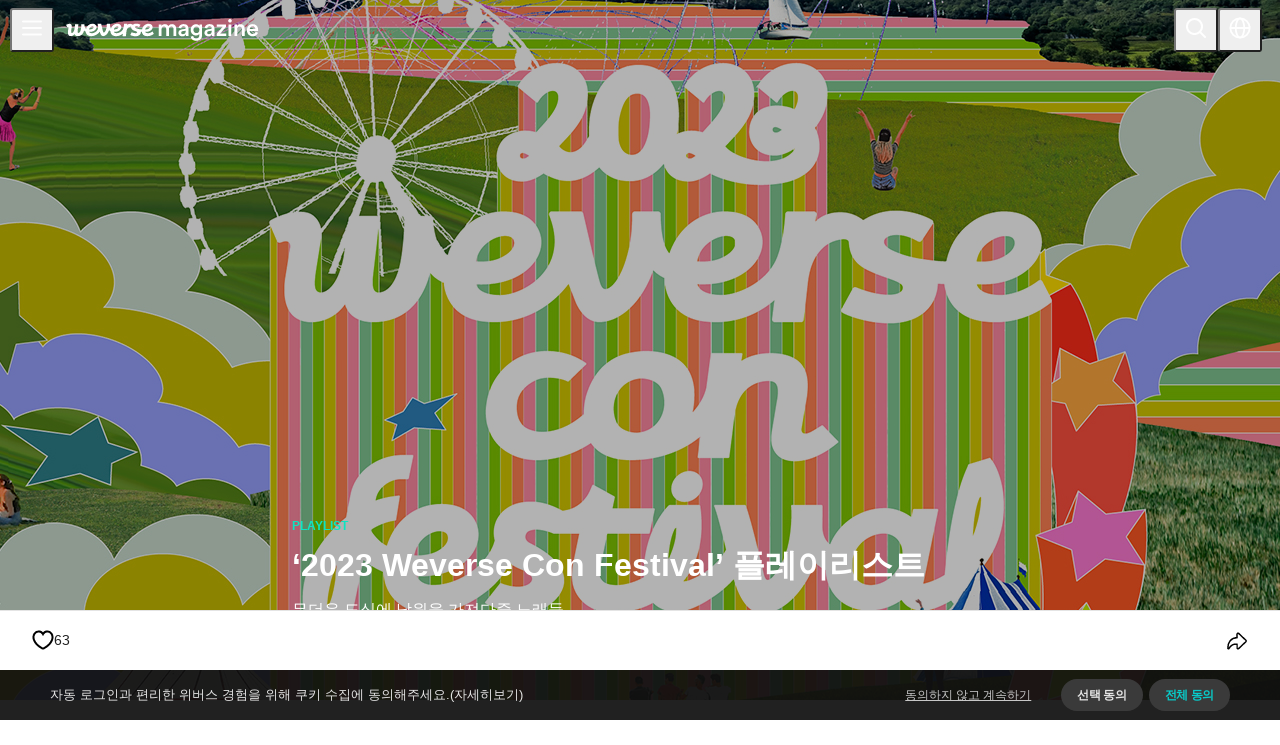

--- FILE ---
content_type: text/html; charset=utf-8
request_url: https://magazine.weverse.io/article/view/746?ref=artist&lang=ko&artist=20
body_size: 256058
content:
<!DOCTYPE html><html lang="en"><head><meta charSet="utf-8"/><meta name="viewport" content="width=device-width, initial-scale=1.0, maximum-scale=1.0, user-scalable=no" class="jsx-210583915"/><meta name="format-detection" content="telephone=no" class="jsx-210583915"/><title>‘2023 Weverse Con Festival’ 플레이리스트 - Weverse Magazine</title><meta property="og:type" content="website"/><link rel="icon" href="/favicon.ico"/><link rel="apple-touch-icon" sizes="57x57" href="/_next/static/media/apple-touch-icon-57x57-precomposed.64f34bd3.png"/><link rel="apple-touch-icon" sizes="57x57" href="/_next/static/media/apple-touch-icon-57x57.64f34bd3.png"/><link rel="apple-touch-icon" sizes="72x72" href="/_next/static/media/apple-touch-icon-72x72-precomposed.bb1c3921.png"/><link rel="apple-touch-icon" sizes="72x72" href="/_next/static/media/apple-touch-icon-72x72.bb1c3921.png"/><link rel="apple-touch-icon" sizes="76x76" href="/_next/static/media/apple-touch-icon-76x76-precomposed.2c9feb00.png"/><link rel="apple-touch-icon" sizes="76x76" href="/_next/static/media/apple-touch-icon-76x76.2c9feb00.png"/><link rel="apple-touch-icon" sizes="114x114" href="/_next/static/media/apple-touch-icon-114x114-precomposed.f5a70106.png"/><link rel="apple-touch-icon" sizes="114x114" href="/_next/static/media/apple-touch-icon-114x114.f5a70106.png"/><link rel="apple-touch-icon" sizes="120x120" href="/_next/static/media/apple-touch-icon-120x120-precomposed.f07225d4.png"/><link rel="apple-touch-icon" sizes="120x120" href="/_next/static/media/apple-touch-icon-120x120.f07225d4.png"/><link rel="apple-touch-icon" sizes="144x144" href="/_next/static/media/apple-touch-icon-144x144-precomposed.ec296378.png"/><link rel="apple-touch-icon" sizes="144x144" href="/_next/static/media/apple-touch-icon-144x144.ec296378.png"/><link rel="apple-touch-icon" sizes="152x152" href="/_next/static/media/apple-touch-icon-152x152-precomposed.c99520ca.png"/><link rel="apple-touch-icon" sizes="152x152" href="/_next/static/media/apple-touch-icon-152x152.c99520ca.png"/><link rel="apple-touch-icon" sizes="180x180" href="/_next/static/media/apple-touch-icon-180x180-precomposed.4512c7d4.png"/><link rel="apple-touch-icon" sizes="180x180" href="/_next/static/media/apple-touch-icon-180x180.4512c7d4.png"/><link rel="apple-touch-icon" href="/_next/static/media/apple-touch-icon-precomposed.64f34bd3.png"/><link rel="apple-touch-icon" href="/_next/static/media/apple-touch-icon.64f34bd3.png"/><link rel="canonical" href="https://magazine.weverse.io/article/view/746?artist=TOMORROWXTOGETHER&amp;artist=ENHYPEN&amp;artist=fromis_9&amp;artist=LE+SSERAFIM&amp;artist=BAEKHO&amp;artist=HWANG+MIN+HYUN&amp;artist=%26TEAM&amp;artist=LEE+HYUN&amp;lang=ko"/><link rel="alternate" hrefLang="x-default" href="https://magazine.weverse.io/article/view/746?artist=TOMORROWXTOGETHER&amp;artist=ENHYPEN&amp;artist=fromis_9&amp;artist=LE+SSERAFIM&amp;artist=BAEKHO&amp;artist=HWANG+MIN+HYUN&amp;artist=%26TEAM&amp;artist=LEE+HYUN&amp;lang=ko"/><link rel="alternate" hrefLang="ko" href="https://magazine.weverse.io/article/view/746?artist=TOMORROWXTOGETHER&amp;artist=ENHYPEN&amp;artist=fromis_9&amp;artist=LE+SSERAFIM&amp;artist=BAEKHO&amp;artist=HWANG+MIN+HYUN&amp;artist=%26TEAM&amp;artist=LEE+HYUN&amp;lang=ko"/><link rel="alternate" hrefLang="en" href="https://magazine.weverse.io/article/view/746?artist=TOMORROWXTOGETHER&amp;artist=ENHYPEN&amp;artist=fromis_9&amp;artist=LE+SSERAFIM&amp;artist=BAEKHO&amp;artist=HWANG+MIN+HYUN&amp;artist=%26TEAM&amp;artist=LEE+HYUN&amp;lang=en"/><link rel="alternate" hrefLang="ja" href="https://magazine.weverse.io/article/view/746?artist=TOMORROWXTOGETHER&amp;artist=ENHYPEN&amp;artist=fromis_9&amp;artist=LE+SSERAFIM&amp;artist=BAEKHO&amp;artist=HWANG+MIN+HYUN&amp;artist=%26TEAM&amp;artist=LEE+HYUN&amp;lang=ja"/><link rel="alternate" hrefLang="zh-cn" href="https://magazine.weverse.io/article/view/746?artist=TOMORROWXTOGETHER&amp;artist=ENHYPEN&amp;artist=fromis_9&amp;artist=LE+SSERAFIM&amp;artist=BAEKHO&amp;artist=HWANG+MIN+HYUN&amp;artist=%26TEAM&amp;artist=LEE+HYUN&amp;lang=zh-cn"/><link rel="alternate" hrefLang="es" href="https://magazine.weverse.io/article/view/746?artist=TOMORROWXTOGETHER&amp;artist=ENHYPEN&amp;artist=fromis_9&amp;artist=LE+SSERAFIM&amp;artist=BAEKHO&amp;artist=HWANG+MIN+HYUN&amp;artist=%26TEAM&amp;artist=LEE+HYUN&amp;lang=es"/><meta name="description" content="‘2023 Weverse Con Festival’ 플레이리스트 - 위버스 매거진"/><meta property="og:description" content="‘2023 Weverse Con Festival’ 플레이리스트 - 위버스 매거진"/><meta name="keywords" content="Weverse Magazine - Everything K-POP and More! - 위버스 매거진"/><meta property="og:image" content="/upload/img/202305/20230531M1iUIrPe_A.jpg"/><meta property="og:title" content="‘2023 Weverse Con Festival’ 플레이리스트 - 위버스 매거진"/><meta property="og:url" content="https://magazine.weverse.io/article/view/746?ref=artist&amp;lang=ko&amp;artist=20"/><meta name="next-head-count" content="37"/><link rel="stylesheet" href="/resources/css/swiper.min.css" type="text/css"/><link rel="stylesheet" href="/resources/css/slick.css" type="text/css"/><link data-next-font="" rel="preconnect" href="/" crossorigin="anonymous"/><link rel="preload" href="/_next/static/css/b58347c3a43db821.css" as="style"/><link rel="stylesheet" href="/_next/static/css/b58347c3a43db821.css" data-n-g=""/><link rel="preload" href="/_next/static/css/53da9cac0806abfc.css" as="style"/><link rel="stylesheet" href="/_next/static/css/53da9cac0806abfc.css" data-n-p=""/><noscript data-n-css=""></noscript><script defer="" nomodule="" src="/_next/static/chunks/polyfills-c67a75d1b6f99dc8.js"></script><script src="https://ajax.googleapis.com/ajax/libs/jquery/3.5.1/jquery.min.js" defer="" data-nscript="beforeInteractive"></script><script src="https://cdnjs.cloudflare.com/ajax/libs/gsap/3.3.3/gsap.min.js" defer="" data-nscript="beforeInteractive"></script><script src="/_next/static/chunks/webpack-29c8eb7ad7cd5026.js" defer=""></script><script src="/_next/static/chunks/framework-a3d20cdab7e8b330.js" defer=""></script><script src="/_next/static/chunks/main-4db7cb7df9e0ef23.js" defer=""></script><script src="/_next/static/chunks/pages/_app-d0ffe205a8bdeed4.js" defer=""></script><script src="/_next/static/chunks/394-0b6898c0a41f7363.js" defer=""></script><script src="/_next/static/chunks/pages/article/view/%5Bid%5D-1c1c83b509e48013.js" defer=""></script><script src="/_next/static/V1Ps3ApHBFrCTBcOk7B5C/_buildManifest.js" defer=""></script><script src="/_next/static/V1Ps3ApHBFrCTBcOk7B5C/_ssgManifest.js" defer=""></script><style id="__jsx-210583915">:root{--font-mono:Pretendard}</style><style>.anticon{display:inline-flex;align-items:center;color:inherit;font-style:normal;line-height:0;text-align:center;text-transform:none;vertical-align:-0.125em;text-rendering:optimizeLegibility;-webkit-font-smoothing:antialiased;-moz-osx-font-smoothing:grayscale;}.anticon >*{line-height:1;}.anticon svg{display:inline-block;}.anticon .anticon .anticon-icon{display:block;}:where(.css-6ce15x) a{color:#009f77;text-decoration:none;background-color:transparent;outline:none;cursor:pointer;transition:color 0.3s;-webkit-text-decoration-skip:objects;}:where(.css-6ce15x) a:hover{color:#3bb890;}:where(.css-6ce15x) a:active{color:#00785e;}:where(.css-6ce15x) a:active,:where(.css-6ce15x) a:hover{text-decoration:none;outline:0;}:where(.css-6ce15x) a:focus{text-decoration:none;outline:0;}:where(.css-6ce15x) a[disabled]{color:rgba(0, 0, 0, 0.25);cursor:not-allowed;}:where(.css-6ce15x)[class^="ant-app"],:where(.css-6ce15x)[class*=" ant-app"]{font-family:Pretendard;font-size:14px;box-sizing:border-box;}:where(.css-6ce15x)[class^="ant-app"]::before,:where(.css-6ce15x)[class*=" ant-app"]::before,:where(.css-6ce15x)[class^="ant-app"]::after,:where(.css-6ce15x)[class*=" ant-app"]::after{box-sizing:border-box;}:where(.css-6ce15x)[class^="ant-app"] [class^="ant-app"],:where(.css-6ce15x)[class*=" ant-app"] [class^="ant-app"],:where(.css-6ce15x)[class^="ant-app"] [class*=" ant-app"],:where(.css-6ce15x)[class*=" ant-app"] [class*=" ant-app"]{box-sizing:border-box;}:where(.css-6ce15x)[class^="ant-app"] [class^="ant-app"]::before,:where(.css-6ce15x)[class*=" ant-app"] [class^="ant-app"]::before,:where(.css-6ce15x)[class^="ant-app"] [class*=" ant-app"]::before,:where(.css-6ce15x)[class*=" ant-app"] [class*=" ant-app"]::before,:where(.css-6ce15x)[class^="ant-app"] [class^="ant-app"]::after,:where(.css-6ce15x)[class*=" ant-app"] [class^="ant-app"]::after,:where(.css-6ce15x)[class^="ant-app"] [class*=" ant-app"]::after,:where(.css-6ce15x)[class*=" ant-app"] [class*=" ant-app"]::after{box-sizing:border-box;}:where(.css-6ce15x).ant-app{color:#000000;font-size:14px;line-height:1.5714285714285714;font-family:Pretendard;}:where(.css-6ce15x)[class^="ant-message"],:where(.css-6ce15x)[class*=" ant-message"]{font-family:Pretendard;font-size:14px;box-sizing:border-box;}:where(.css-6ce15x)[class^="ant-message"]::before,:where(.css-6ce15x)[class*=" ant-message"]::before,:where(.css-6ce15x)[class^="ant-message"]::after,:where(.css-6ce15x)[class*=" ant-message"]::after{box-sizing:border-box;}:where(.css-6ce15x)[class^="ant-message"] [class^="ant-message"],:where(.css-6ce15x)[class*=" ant-message"] [class^="ant-message"],:where(.css-6ce15x)[class^="ant-message"] [class*=" ant-message"],:where(.css-6ce15x)[class*=" ant-message"] [class*=" ant-message"]{box-sizing:border-box;}:where(.css-6ce15x)[class^="ant-message"] [class^="ant-message"]::before,:where(.css-6ce15x)[class*=" ant-message"] [class^="ant-message"]::before,:where(.css-6ce15x)[class^="ant-message"] [class*=" ant-message"]::before,:where(.css-6ce15x)[class*=" ant-message"] [class*=" ant-message"]::before,:where(.css-6ce15x)[class^="ant-message"] [class^="ant-message"]::after,:where(.css-6ce15x)[class*=" ant-message"] [class^="ant-message"]::after,:where(.css-6ce15x)[class^="ant-message"] [class*=" ant-message"]::after,:where(.css-6ce15x)[class*=" ant-message"] [class*=" ant-message"]::after{box-sizing:border-box;}:where(.css-6ce15x).ant-message{box-sizing:border-box;margin:0;padding:0;color:#000000;font-size:14px;line-height:1.5714285714285714;list-style:none;font-family:Pretendard;position:fixed;top:8px;width:100%;pointer-events:none;z-index:1010;}:where(.css-6ce15x).ant-message .ant-message-move-up{animation-fill-mode:forwards;}:where(.css-6ce15x).ant-message .ant-message-move-up-appear,:where(.css-6ce15x).ant-message .ant-message-move-up-enter{animation-name:css-6ce15x-MessageMoveIn;animation-duration:0.3s;animation-play-state:paused;animation-timing-function:cubic-bezier(0.78, 0.14, 0.15, 0.86);}:where(.css-6ce15x).ant-message .ant-message-move-up-appear.ant-message-move-up-appear-active,:where(.css-6ce15x).ant-message .ant-message-move-up-enter.ant-message-move-up-enter-active{animation-play-state:running;}:where(.css-6ce15x).ant-message .ant-message-move-up-leave{animation-name:css-6ce15x-MessageMoveOut;animation-duration:0.3s;animation-play-state:paused;animation-timing-function:cubic-bezier(0.78, 0.14, 0.15, 0.86);}:where(.css-6ce15x).ant-message .ant-message-move-up-leave.ant-message-move-up-leave-active{animation-play-state:running;}:where(.css-6ce15x).ant-message-rtl{direction:rtl;}:where(.css-6ce15x).ant-message-rtl span{direction:rtl;}:where(.css-6ce15x).ant-message .ant-message-notice{padding:8px;text-align:center;}:where(.css-6ce15x).ant-message .ant-message-notice .ant-message-custom-content>.anticon{vertical-align:text-bottom;margin-inline-end:8px;font-size:16px;}:where(.css-6ce15x).ant-message .ant-message-notice .ant-message-notice-content{display:inline-block;padding:9px 12px;background:#ffffff;border-radius:8px;box-shadow:0 6px 16px 0 rgba(0, 0, 0, 0.08),0 3px 6px -4px rgba(0, 0, 0, 0.12),0 9px 28px 8px rgba(0, 0, 0, 0.05);pointer-events:all;}:where(.css-6ce15x).ant-message .ant-message-notice .ant-message-success>.anticon{color:#52c41a;}:where(.css-6ce15x).ant-message .ant-message-notice .ant-message-error>.anticon{color:#ff4d4f;}:where(.css-6ce15x).ant-message .ant-message-notice .ant-message-warning>.anticon{color:#faad14;}:where(.css-6ce15x).ant-message .ant-message-notice .ant-message-info>.anticon,:where(.css-6ce15x).ant-message .ant-message-notice .ant-message-loading>.anticon{color:#1677ff;}:where(.css-6ce15x).ant-message-notice-pure-panel{padding:0;text-align:start;}:where(.css-6ce15x).ant-message-notice-pure-panel .ant-message-custom-content>.anticon{vertical-align:text-bottom;margin-inline-end:8px;font-size:16px;}:where(.css-6ce15x).ant-message-notice-pure-panel .ant-message-notice-content{display:inline-block;padding:9px 12px;background:#ffffff;border-radius:8px;box-shadow:0 6px 16px 0 rgba(0, 0, 0, 0.08),0 3px 6px -4px rgba(0, 0, 0, 0.12),0 9px 28px 8px rgba(0, 0, 0, 0.05);pointer-events:all;}:where(.css-6ce15x).ant-message-notice-pure-panel .ant-message-success>.anticon{color:#52c41a;}:where(.css-6ce15x).ant-message-notice-pure-panel .ant-message-error>.anticon{color:#ff4d4f;}:where(.css-6ce15x).ant-message-notice-pure-panel .ant-message-warning>.anticon{color:#faad14;}:where(.css-6ce15x).ant-message-notice-pure-panel .ant-message-info>.anticon,:where(.css-6ce15x).ant-message-notice-pure-panel .ant-message-loading>.anticon{color:#1677ff;}@keyframes css-6ce15x-MessageMoveIn{0%{padding:0;transform:translateY(-100%);opacity:0;}100%{padding:8px;transform:translateY(0);opacity:1;}}@keyframes css-6ce15x-MessageMoveOut{0%{max-height:150px;padding:8px;opacity:1;}100%{max-height:0;padding:0;opacity:0;}}:where(.css-6ce15x)[class^="ant-notification"],:where(.css-6ce15x)[class*=" ant-notification"]{font-family:Pretendard;font-size:14px;box-sizing:border-box;}:where(.css-6ce15x)[class^="ant-notification"]::before,:where(.css-6ce15x)[class*=" ant-notification"]::before,:where(.css-6ce15x)[class^="ant-notification"]::after,:where(.css-6ce15x)[class*=" ant-notification"]::after{box-sizing:border-box;}:where(.css-6ce15x)[class^="ant-notification"] [class^="ant-notification"],:where(.css-6ce15x)[class*=" ant-notification"] [class^="ant-notification"],:where(.css-6ce15x)[class^="ant-notification"] [class*=" ant-notification"],:where(.css-6ce15x)[class*=" ant-notification"] [class*=" ant-notification"]{box-sizing:border-box;}:where(.css-6ce15x)[class^="ant-notification"] [class^="ant-notification"]::before,:where(.css-6ce15x)[class*=" ant-notification"] [class^="ant-notification"]::before,:where(.css-6ce15x)[class^="ant-notification"] [class*=" ant-notification"]::before,:where(.css-6ce15x)[class*=" ant-notification"] [class*=" ant-notification"]::before,:where(.css-6ce15x)[class^="ant-notification"] [class^="ant-notification"]::after,:where(.css-6ce15x)[class*=" ant-notification"] [class^="ant-notification"]::after,:where(.css-6ce15x)[class^="ant-notification"] [class*=" ant-notification"]::after,:where(.css-6ce15x)[class*=" ant-notification"] [class*=" ant-notification"]::after{box-sizing:border-box;}:where(.css-6ce15x).ant-notification{box-sizing:border-box;margin:0;padding:0;color:#000000;font-size:14px;line-height:1.5714285714285714;list-style:none;font-family:Pretendard;position:fixed;z-index:1050;margin-inline-end:24px;}:where(.css-6ce15x).ant-notification .ant-notification-hook-holder{position:relative;}:where(.css-6ce15x).ant-notification.ant-notification-top,:where(.css-6ce15x).ant-notification.ant-notification-bottom{margin-inline:0;}:where(.css-6ce15x).ant-notification.ant-notification-topLeft,:where(.css-6ce15x).ant-notification.ant-notification-bottomLeft{margin-inline-end:0;margin-inline-start:24px;}:where(.css-6ce15x).ant-notification.ant-notification-topLeft .ant-notification-fade-enter.ant-notification-fade-enter-active,:where(.css-6ce15x).ant-notification.ant-notification-bottomLeft .ant-notification-fade-enter.ant-notification-fade-enter-active,:where(.css-6ce15x).ant-notification.ant-notification-topLeft .ant-notification-fade-appear.ant-notification-fade-appear-active,:where(.css-6ce15x).ant-notification.ant-notification-bottomLeft .ant-notification-fade-appear.ant-notification-fade-appear-active{animation-name:css-6ce15x-antNotificationLeftFadeIn;}:where(.css-6ce15x).ant-notification .ant-notification-fade-enter,:where(.css-6ce15x).ant-notification .ant-notification-fade-appear{animation-duration:0.2s;animation-timing-function:cubic-bezier(0.645, 0.045, 0.355, 1);animation-fill-mode:both;opacity:0;animation-play-state:paused;}:where(.css-6ce15x).ant-notification .ant-notification-fade-leave{animation-timing-function:cubic-bezier(0.645, 0.045, 0.355, 1);animation-fill-mode:both;animation-duration:0.2s;animation-play-state:paused;}:where(.css-6ce15x).ant-notification .ant-notification-fade-enter.ant-notification-fade-enter-active,:where(.css-6ce15x).ant-notification .ant-notification-fade-appear.ant-notification-fade-appear-active{animation-name:css-6ce15x-antNotificationFadeIn;animation-play-state:running;}:where(.css-6ce15x).ant-notification .ant-notification-fade-leave.ant-notification-fade-leave-active{animation-name:css-6ce15x-antNotificationFadeOut;animation-play-state:running;}:where(.css-6ce15x).ant-notification.ant-notification-top .ant-notification-fade-enter.ant-notification-fade-enter-active,:where(.css-6ce15x).ant-notification.ant-notification-top .ant-notification-fade-appear.ant-notification-fade-appear-active{animation-name:css-6ce15x-antNotificationTopFadeIn;}:where(.css-6ce15x).ant-notification.ant-notification-bottom .ant-notification-fade-enter.ant-notification-fade-enter-active,:where(.css-6ce15x).ant-notification.ant-notification-bottom .ant-notification-fade-appear.ant-notification-fade-appear-active{animation-name:css-6ce15x-antNotificationBottomFadeIn;}:where(.css-6ce15x).ant-notification-rtl{direction:rtl;}:where(.css-6ce15x).ant-notification-rtl .ant-notification-notice-btn{float:left;}:where(.css-6ce15x).ant-notification .ant-notification-notice{position:relative;width:384px;max-width:calc(100vw - 48px);margin-bottom:16px;margin-inline-start:auto;padding:20px 24px;overflow:hidden;line-height:1.5714285714285714;word-wrap:break-word;background:#ffffff;border-radius:8px;box-shadow:0 6px 16px 0 rgba(0, 0, 0, 0.08),0 3px 6px -4px rgba(0, 0, 0, 0.12),0 9px 28px 8px rgba(0, 0, 0, 0.05);}:where(.css-6ce15x).ant-notification .ant-notification-notice .ant-notification-close-icon{font-size:14px;cursor:pointer;}:where(.css-6ce15x).ant-notification .ant-notification-notice .ant-notification-notice-message{margin-bottom:8px;color:#000000;font-size:16px;line-height:1.5;}:where(.css-6ce15x).ant-notification .ant-notification-notice .ant-notification-notice-description{font-size:14px;color:#000000;}:where(.css-6ce15x).ant-notification .ant-notification-notice.ant-notification-notice-closable .ant-notification-notice-message{padding-inline-end:24px;}:where(.css-6ce15x).ant-notification .ant-notification-notice .ant-notification-notice-with-icon .ant-notification-notice-message{margin-bottom:8px;margin-inline-start:36px;font-size:16px;}:where(.css-6ce15x).ant-notification .ant-notification-notice .ant-notification-notice-with-icon .ant-notification-notice-description{margin-inline-start:36px;font-size:14px;}:where(.css-6ce15x).ant-notification .ant-notification-notice .ant-notification-notice-icon{position:absolute;font-size:24px;line-height:0;}:where(.css-6ce15x).ant-notification .ant-notification-notice .ant-notification-notice-icon-success.anticon{color:#52c41a;}:where(.css-6ce15x).ant-notification .ant-notification-notice .ant-notification-notice-icon-info.anticon{color:#1677ff;}:where(.css-6ce15x).ant-notification .ant-notification-notice .ant-notification-notice-icon-warning.anticon{color:#faad14;}:where(.css-6ce15x).ant-notification .ant-notification-notice .ant-notification-notice-icon-error.anticon{color:#ff4d4f;}:where(.css-6ce15x).ant-notification .ant-notification-notice .ant-notification-notice-close{position:absolute;top:20px;inset-inline-end:24px;color:rgba(0, 0, 0, 0.45);outline:none;width:22px;height:22px;border-radius:4px;transition:background-color 0.2s,color 0.2s;display:flex;align-items:center;justify-content:center;}:where(.css-6ce15x).ant-notification .ant-notification-notice .ant-notification-notice-close:hover{color:#000000;background-color:rgba(0, 0, 0, 0.06);}:where(.css-6ce15x).ant-notification .ant-notification-notice .ant-notification-notice-btn{float:right;margin-top:12px;}:where(.css-6ce15x).ant-notification-notice-pure-panel{position:relative;width:384px;max-width:calc(100vw - 48px);margin-bottom:16px;margin-inline-start:auto;padding:20px 24px;overflow:hidden;line-height:1.5714285714285714;word-wrap:break-word;background:#ffffff;border-radius:8px;box-shadow:0 6px 16px 0 rgba(0, 0, 0, 0.08),0 3px 6px -4px rgba(0, 0, 0, 0.12),0 9px 28px 8px rgba(0, 0, 0, 0.05);margin:0;}:where(.css-6ce15x).ant-notification-notice-pure-panel .ant-notification-close-icon{font-size:14px;cursor:pointer;}:where(.css-6ce15x).ant-notification-notice-pure-panel .ant-notification-notice-message{margin-bottom:8px;color:#000000;font-size:16px;line-height:1.5;}:where(.css-6ce15x).ant-notification-notice-pure-panel .ant-notification-notice-description{font-size:14px;color:#000000;}:where(.css-6ce15x).ant-notification-notice-pure-panel.ant-notification-notice-closable .ant-notification-notice-message{padding-inline-end:24px;}:where(.css-6ce15x).ant-notification-notice-pure-panel .ant-notification-notice-with-icon .ant-notification-notice-message{margin-bottom:8px;margin-inline-start:36px;font-size:16px;}:where(.css-6ce15x).ant-notification-notice-pure-panel .ant-notification-notice-with-icon .ant-notification-notice-description{margin-inline-start:36px;font-size:14px;}:where(.css-6ce15x).ant-notification-notice-pure-panel .ant-notification-notice-icon{position:absolute;font-size:24px;line-height:0;}:where(.css-6ce15x).ant-notification-notice-pure-panel .ant-notification-notice-icon-success.anticon{color:#52c41a;}:where(.css-6ce15x).ant-notification-notice-pure-panel .ant-notification-notice-icon-info.anticon{color:#1677ff;}:where(.css-6ce15x).ant-notification-notice-pure-panel .ant-notification-notice-icon-warning.anticon{color:#faad14;}:where(.css-6ce15x).ant-notification-notice-pure-panel .ant-notification-notice-icon-error.anticon{color:#ff4d4f;}:where(.css-6ce15x).ant-notification-notice-pure-panel .ant-notification-notice-close{position:absolute;top:20px;inset-inline-end:24px;color:rgba(0, 0, 0, 0.45);outline:none;width:22px;height:22px;border-radius:4px;transition:background-color 0.2s,color 0.2s;display:flex;align-items:center;justify-content:center;}:where(.css-6ce15x).ant-notification-notice-pure-panel .ant-notification-notice-close:hover{color:#000000;background-color:rgba(0, 0, 0, 0.06);}:where(.css-6ce15x).ant-notification-notice-pure-panel .ant-notification-notice-btn{float:right;margin-top:12px;}@keyframes css-6ce15x-antNotificationLeftFadeIn{0%{right:384px;opacity:0;}100%{right:0;opacity:1;}}@keyframes css-6ce15x-antNotificationFadeIn{0%{left:384px;opacity:0;}100%{left:0;opacity:1;}}@keyframes css-6ce15x-antNotificationFadeOut{0%{max-height:150px;margin-bottom:16px;opacity:1;}100%{max-height:0;margin-bottom:0;padding-top:0;padding-bottom:0;opacity:0;}}@keyframes css-6ce15x-antNotificationTopFadeIn{0%{margin-top:-100%;opacity:0;}100%{margin-top:0;opacity:1;}}@keyframes css-6ce15x-antNotificationBottomFadeIn{0%{margin-bottom:-100%;opacity:0;}100%{margin-bottom:0;opacity:1;}}:where(.css-6ce15x)[class^="ant-layout"],:where(.css-6ce15x)[class*=" ant-layout"]{font-family:Pretendard;font-size:14px;box-sizing:border-box;}:where(.css-6ce15x)[class^="ant-layout"]::before,:where(.css-6ce15x)[class*=" ant-layout"]::before,:where(.css-6ce15x)[class^="ant-layout"]::after,:where(.css-6ce15x)[class*=" ant-layout"]::after{box-sizing:border-box;}:where(.css-6ce15x)[class^="ant-layout"] [class^="ant-layout"],:where(.css-6ce15x)[class*=" ant-layout"] [class^="ant-layout"],:where(.css-6ce15x)[class^="ant-layout"] [class*=" ant-layout"],:where(.css-6ce15x)[class*=" ant-layout"] [class*=" ant-layout"]{box-sizing:border-box;}:where(.css-6ce15x)[class^="ant-layout"] [class^="ant-layout"]::before,:where(.css-6ce15x)[class*=" ant-layout"] [class^="ant-layout"]::before,:where(.css-6ce15x)[class^="ant-layout"] [class*=" ant-layout"]::before,:where(.css-6ce15x)[class*=" ant-layout"] [class*=" ant-layout"]::before,:where(.css-6ce15x)[class^="ant-layout"] [class^="ant-layout"]::after,:where(.css-6ce15x)[class*=" ant-layout"] [class^="ant-layout"]::after,:where(.css-6ce15x)[class^="ant-layout"] [class*=" ant-layout"]::after,:where(.css-6ce15x)[class*=" ant-layout"] [class*=" ant-layout"]::after{box-sizing:border-box;}:where(.css-6ce15x).ant-layout{display:flex;flex:auto;flex-direction:column;min-height:0;background:#f5f5f5;}:where(.css-6ce15x).ant-layout,:where(.css-6ce15x).ant-layout *{box-sizing:border-box;}:where(.css-6ce15x).ant-layout.ant-layout-has-sider{flex-direction:row;}:where(.css-6ce15x).ant-layout.ant-layout-has-sider >.ant-layout,:where(.css-6ce15x).ant-layout.ant-layout-has-sider >.ant-layout-content{width:0;}:where(.css-6ce15x).ant-layout .ant-layout-header,:where(.css-6ce15x).ant-layout.ant-layout-footer{flex:0 0 auto;}:where(.css-6ce15x).ant-layout .ant-layout-sider{position:relative;min-width:0;background:#001529;transition:all 0.2s,background 0s;}:where(.css-6ce15x).ant-layout .ant-layout-sider-children{height:100%;margin-top:-0.1px;padding-top:0.1px;}:where(.css-6ce15x).ant-layout .ant-layout-sider-children .ant-menu.ant-menu-inline-collapsed{width:auto;}:where(.css-6ce15x).ant-layout .ant-layout-sider-has-trigger{padding-bottom:48px;}:where(.css-6ce15x).ant-layout .ant-layout-sider-right{order:1;}:where(.css-6ce15x).ant-layout .ant-layout-sider-trigger{position:fixed;bottom:0;z-index:1;height:48px;color:#fff;line-height:48px;text-align:center;background:#002140;cursor:pointer;transition:all 0.2s;}:where(.css-6ce15x).ant-layout .ant-layout-sider-zero-width >*{overflow:hidden;}:where(.css-6ce15x).ant-layout .ant-layout-sider-zero-width-trigger{position:absolute;top:64px;inset-inline-end:-40px;z-index:1;width:40px;height:40px;color:#fff;font-size:20px;display:flex;align-items:center;justify-content:center;background:#001529;border-start-start-radius:0;border-start-end-radius:6px;border-end-end-radius:6px;border-end-start-radius:0;cursor:pointer;transition:background 0.3s ease;}:where(.css-6ce15x).ant-layout .ant-layout-sider-zero-width-trigger::after{position:absolute;inset:0;background:transparent;transition:all 0.3s;content:"";}:where(.css-6ce15x).ant-layout .ant-layout-sider-zero-width-trigger:hover::after{background:rgba(255, 255, 255, 0.2);}:where(.css-6ce15x).ant-layout .ant-layout-sider-zero-width-trigger-right{inset-inline-start:-40px;border-start-start-radius:6px;border-start-end-radius:0;border-end-end-radius:0;border-end-start-radius:6px;}:where(.css-6ce15x).ant-layout .ant-layout-sider-light{background:#ffffff;}:where(.css-6ce15x).ant-layout .ant-layout-sider-light .ant-layout-sider-trigger{color:#000000;background:#ffffff;}:where(.css-6ce15x).ant-layout .ant-layout-sider-light .ant-layout-sider-zero-width-trigger{color:#000000;background:#ffffff;border:1px solid #f5f5f5;border-inline-start:0;}:where(.css-6ce15x).ant-layout-rtl{direction:rtl;}:where(.css-6ce15x).ant-layout-header{height:64px;padding-inline:50px;color:#000000;line-height:64px;background:#001529;}:where(.css-6ce15x).ant-layout-header .ant-menu{line-height:inherit;}:where(.css-6ce15x).ant-layout-footer{padding:24px 50px;color:#000000;font-size:14px;background:#f5f5f5;}:where(.css-6ce15x).ant-layout-content{flex:auto;min-height:0;}:where(.css-6ce15x)[class^="ant-btn"],:where(.css-6ce15x)[class*=" ant-btn"]{font-family:Pretendard;font-size:14px;box-sizing:border-box;}:where(.css-6ce15x)[class^="ant-btn"]::before,:where(.css-6ce15x)[class*=" ant-btn"]::before,:where(.css-6ce15x)[class^="ant-btn"]::after,:where(.css-6ce15x)[class*=" ant-btn"]::after{box-sizing:border-box;}:where(.css-6ce15x)[class^="ant-btn"] [class^="ant-btn"],:where(.css-6ce15x)[class*=" ant-btn"] [class^="ant-btn"],:where(.css-6ce15x)[class^="ant-btn"] [class*=" ant-btn"],:where(.css-6ce15x)[class*=" ant-btn"] [class*=" ant-btn"]{box-sizing:border-box;}:where(.css-6ce15x)[class^="ant-btn"] [class^="ant-btn"]::before,:where(.css-6ce15x)[class*=" ant-btn"] [class^="ant-btn"]::before,:where(.css-6ce15x)[class^="ant-btn"] [class*=" ant-btn"]::before,:where(.css-6ce15x)[class*=" ant-btn"] [class*=" ant-btn"]::before,:where(.css-6ce15x)[class^="ant-btn"] [class^="ant-btn"]::after,:where(.css-6ce15x)[class*=" ant-btn"] [class^="ant-btn"]::after,:where(.css-6ce15x)[class^="ant-btn"] [class*=" ant-btn"]::after,:where(.css-6ce15x)[class*=" ant-btn"] [class*=" ant-btn"]::after{box-sizing:border-box;}:where(.css-6ce15x).ant-btn{outline:none;position:relative;display:inline-block;font-weight:400;white-space:nowrap;text-align:center;background-image:none;background-color:transparent;border:1px solid transparent;cursor:pointer;transition:all 0.2s cubic-bezier(0.645, 0.045, 0.355, 1);user-select:none;touch-action:manipulation;line-height:1.5714285714285714;color:#000000;}:where(.css-6ce15x).ant-btn:disabled>*{pointer-events:none;}:where(.css-6ce15x).ant-btn >span{display:inline-block;}:where(.css-6ce15x).ant-btn .ant-btn-icon{line-height:0;}:where(.css-6ce15x).ant-btn >.anticon+span,:where(.css-6ce15x).ant-btn >span+.anticon{margin-inline-start:8px;}:where(.css-6ce15x).ant-btn:not(.ant-btn-icon-only)>.ant-btn-icon.ant-btn-loading-icon,:where(.css-6ce15x).ant-btn:not(.ant-btn-icon-only)>.ant-btn-icon:not(:last-child){margin-inline-end:8px;}:where(.css-6ce15x).ant-btn >a{color:currentColor;}:where(.css-6ce15x).ant-btn:not(:disabled):focus-visible{outline:4px solid #7ef2e5;outline-offset:1px;transition:outline-offset 0s,outline 0s;}:where(.css-6ce15x).ant-btn-icon-only.ant-btn-compact-item{flex:none;}:where(.css-6ce15x).ant-btn-compact-item.ant-btn-primary:not([disabled])+.ant-btn-compact-item.ant-btn-primary:not([disabled]){position:relative;}:where(.css-6ce15x).ant-btn-compact-item.ant-btn-primary:not([disabled])+.ant-btn-compact-item.ant-btn-primary:not([disabled]):before{position:absolute;top:-1px;inset-inline-start:-1px;display:inline-block;width:1px;height:calc(100% + 2px);background-color:#2bd9d0;content:"";}:where(.css-6ce15x).ant-btn-compact-vertical-item.ant-btn-primary:not([disabled])+.ant-btn-compact-vertical-item.ant-btn-primary:not([disabled]){position:relative;}:where(.css-6ce15x).ant-btn-compact-vertical-item.ant-btn-primary:not([disabled])+.ant-btn-compact-vertical-item.ant-btn-primary:not([disabled]):before{position:absolute;top:-1px;inset-inline-start:-1px;display:inline-block;width:calc(100% + 2px);height:1px;background-color:#2bd9d0;content:"";}:where(.css-6ce15x).ant-btn.ant-btn-sm{font-size:14px;height:24px;padding:0px 7px;border-radius:4px;}:where(.css-6ce15x).ant-btn.ant-btn-sm.ant-btn-icon-only{width:24px;padding-inline-start:0;padding-inline-end:0;}:where(.css-6ce15x).ant-btn.ant-btn-sm.ant-btn-icon-only.ant-btn-round{width:auto;}:where(.css-6ce15x).ant-btn.ant-btn-sm.ant-btn-icon-only .anticon{font-size:14px;}:where(.css-6ce15x).ant-btn.ant-btn-sm.ant-btn-loading{opacity:0.65;cursor:default;}:where(.css-6ce15x).ant-btn.ant-btn-sm .ant-btn-loading-icon{transition:width 0.3s cubic-bezier(0.645, 0.045, 0.355, 1),opacity 0.3s cubic-bezier(0.645, 0.045, 0.355, 1);}:where(.css-6ce15x).ant-btn.ant-btn-circle.ant-btn-sm{min-width:24px;padding-inline-start:0;padding-inline-end:0;border-radius:50%;}:where(.css-6ce15x).ant-btn.ant-btn-round.ant-btn-sm{border-radius:24px;padding-inline-start:12px;padding-inline-end:12px;}:where(.css-6ce15x).ant-btn{font-size:14px;height:32px;padding:4px 15px;border-radius:6px;}:where(.css-6ce15x).ant-btn.ant-btn-icon-only{width:32px;padding-inline-start:0;padding-inline-end:0;}:where(.css-6ce15x).ant-btn.ant-btn-icon-only.ant-btn-round{width:auto;}:where(.css-6ce15x).ant-btn.ant-btn-icon-only .anticon{font-size:16px;}:where(.css-6ce15x).ant-btn.ant-btn-loading{opacity:0.65;cursor:default;}:where(.css-6ce15x).ant-btn .ant-btn-loading-icon{transition:width 0.3s cubic-bezier(0.645, 0.045, 0.355, 1),opacity 0.3s cubic-bezier(0.645, 0.045, 0.355, 1);}:where(.css-6ce15x).ant-btn.ant-btn-circle{min-width:32px;padding-inline-start:0;padding-inline-end:0;border-radius:50%;}:where(.css-6ce15x).ant-btn.ant-btn-round{border-radius:32px;padding-inline-start:16px;padding-inline-end:16px;}:where(.css-6ce15x).ant-btn.ant-btn-lg{font-size:16px;height:40px;padding:6.428571428571429px 15px;border-radius:8px;}:where(.css-6ce15x).ant-btn.ant-btn-lg.ant-btn-icon-only{width:40px;padding-inline-start:0;padding-inline-end:0;}:where(.css-6ce15x).ant-btn.ant-btn-lg.ant-btn-icon-only.ant-btn-round{width:auto;}:where(.css-6ce15x).ant-btn.ant-btn-lg.ant-btn-icon-only .anticon{font-size:18px;}:where(.css-6ce15x).ant-btn.ant-btn-lg.ant-btn-loading{opacity:0.65;cursor:default;}:where(.css-6ce15x).ant-btn.ant-btn-lg .ant-btn-loading-icon{transition:width 0.3s cubic-bezier(0.645, 0.045, 0.355, 1),opacity 0.3s cubic-bezier(0.645, 0.045, 0.355, 1);}:where(.css-6ce15x).ant-btn.ant-btn-circle.ant-btn-lg{min-width:40px;padding-inline-start:0;padding-inline-end:0;border-radius:50%;}:where(.css-6ce15x).ant-btn.ant-btn-round.ant-btn-lg{border-radius:40px;padding-inline-start:20px;padding-inline-end:20px;}:where(.css-6ce15x).ant-btn.ant-btn-block{width:100%;}:where(.css-6ce15x).ant-btn-default{background-color:#ffffff;border-color:#d9d9d9;box-shadow:0 2px 0 rgba(0, 0, 0, 0.02);}:where(.css-6ce15x).ant-btn-default:disabled,:where(.css-6ce15x).ant-btn-default.ant-btn-disabled{cursor:not-allowed;border-color:#d9d9d9;color:rgba(0, 0, 0, 0.25);background-color:rgba(0, 0, 0, 0.04);box-shadow:none;}:where(.css-6ce15x).ant-btn-default:not(:disabled):not(.ant-btn-disabled):hover{color:#2bd9d0;border-color:#2bd9d0;}:where(.css-6ce15x).ant-btn-default:not(:disabled):not(.ant-btn-disabled):active{color:#00a3a6;border-color:#00a3a6;}:where(.css-6ce15x).ant-btn-default.ant-btn-background-ghost{color:#ffffff;background-color:transparent;border-color:#ffffff;box-shadow:none;}:where(.css-6ce15x).ant-btn-default.ant-btn-background-ghost:not(:disabled):not(.ant-btn-disabled):hover{background-color:transparent;}:where(.css-6ce15x).ant-btn-default.ant-btn-background-ghost:not(:disabled):not(.ant-btn-disabled):active{background-color:transparent;}:where(.css-6ce15x).ant-btn-default.ant-btn-background-ghost:disabled{cursor:not-allowed;color:rgba(0, 0, 0, 0.25);border-color:#d9d9d9;}:where(.css-6ce15x).ant-btn-default.ant-btn-dangerous{color:#ff4d4f;border-color:#ff4d4f;}:where(.css-6ce15x).ant-btn-default.ant-btn-dangerous:not(:disabled):not(.ant-btn-disabled):hover{color:#ff7875;border-color:#ffa39e;}:where(.css-6ce15x).ant-btn-default.ant-btn-dangerous:not(:disabled):not(.ant-btn-disabled):active{color:#d9363e;border-color:#d9363e;}:where(.css-6ce15x).ant-btn-default.ant-btn-dangerous.ant-btn-background-ghost{color:#ff4d4f;background-color:transparent;border-color:#ff4d4f;box-shadow:none;}:where(.css-6ce15x).ant-btn-default.ant-btn-dangerous.ant-btn-background-ghost:not(:disabled):not(.ant-btn-disabled):hover{background-color:transparent;}:where(.css-6ce15x).ant-btn-default.ant-btn-dangerous.ant-btn-background-ghost:not(:disabled):not(.ant-btn-disabled):active{background-color:transparent;}:where(.css-6ce15x).ant-btn-default.ant-btn-dangerous.ant-btn-background-ghost:disabled{cursor:not-allowed;color:rgba(0, 0, 0, 0.25);border-color:#d9d9d9;}:where(.css-6ce15x).ant-btn-default.ant-btn-dangerous:disabled,:where(.css-6ce15x).ant-btn-default.ant-btn-dangerous.ant-btn-disabled{cursor:not-allowed;border-color:#d9d9d9;color:rgba(0, 0, 0, 0.25);background-color:rgba(0, 0, 0, 0.04);box-shadow:none;}:where(.css-6ce15x).ant-btn-primary{color:#fff;background-color:#08ccca;box-shadow:0 2px 0 rgba(5, 255, 205, 0.1);}:where(.css-6ce15x).ant-btn-primary:disabled,:where(.css-6ce15x).ant-btn-primary.ant-btn-disabled{cursor:not-allowed;border-color:#d9d9d9;color:rgba(0, 0, 0, 0.25);background-color:rgba(0, 0, 0, 0.04);box-shadow:none;}:where(.css-6ce15x).ant-btn-primary:not(:disabled):not(.ant-btn-disabled):hover{color:#fff;background-color:#2bd9d0;}:where(.css-6ce15x).ant-btn-primary:not(:disabled):not(.ant-btn-disabled):active{color:#fff;background-color:#00a3a6;}:where(.css-6ce15x).ant-btn-primary.ant-btn-background-ghost{color:#08ccca;background-color:transparent;border-color:#08ccca;box-shadow:none;}:where(.css-6ce15x).ant-btn-primary.ant-btn-background-ghost:not(:disabled):not(.ant-btn-disabled):hover{background-color:transparent;color:#2bd9d0;border-color:#2bd9d0;}:where(.css-6ce15x).ant-btn-primary.ant-btn-background-ghost:not(:disabled):not(.ant-btn-disabled):active{background-color:transparent;color:#00a3a6;border-color:#00a3a6;}:where(.css-6ce15x).ant-btn-primary.ant-btn-background-ghost:disabled{cursor:not-allowed;color:rgba(0, 0, 0, 0.25);border-color:#d9d9d9;}:where(.css-6ce15x).ant-btn-primary.ant-btn-dangerous{background-color:#ff4d4f;box-shadow:0 2px 0 rgba(255, 38, 5, 0.06);}:where(.css-6ce15x).ant-btn-primary.ant-btn-dangerous:not(:disabled):not(.ant-btn-disabled):hover{background-color:#ff7875;}:where(.css-6ce15x).ant-btn-primary.ant-btn-dangerous:not(:disabled):not(.ant-btn-disabled):active{background-color:#d9363e;}:where(.css-6ce15x).ant-btn-primary.ant-btn-dangerous.ant-btn-background-ghost{color:#ff4d4f;background-color:transparent;border-color:#ff4d4f;box-shadow:none;}:where(.css-6ce15x).ant-btn-primary.ant-btn-dangerous.ant-btn-background-ghost:not(:disabled):not(.ant-btn-disabled):hover{background-color:transparent;color:#ff7875;border-color:#ff7875;}:where(.css-6ce15x).ant-btn-primary.ant-btn-dangerous.ant-btn-background-ghost:not(:disabled):not(.ant-btn-disabled):active{background-color:transparent;color:#d9363e;border-color:#d9363e;}:where(.css-6ce15x).ant-btn-primary.ant-btn-dangerous.ant-btn-background-ghost:disabled{cursor:not-allowed;color:rgba(0, 0, 0, 0.25);border-color:#d9d9d9;}:where(.css-6ce15x).ant-btn-primary.ant-btn-dangerous:disabled,:where(.css-6ce15x).ant-btn-primary.ant-btn-dangerous.ant-btn-disabled{cursor:not-allowed;border-color:#d9d9d9;color:rgba(0, 0, 0, 0.25);background-color:rgba(0, 0, 0, 0.04);box-shadow:none;}:where(.css-6ce15x).ant-btn-dashed{background-color:#ffffff;border-color:#d9d9d9;box-shadow:0 2px 0 rgba(0, 0, 0, 0.02);border-style:dashed;}:where(.css-6ce15x).ant-btn-dashed:disabled,:where(.css-6ce15x).ant-btn-dashed.ant-btn-disabled{cursor:not-allowed;border-color:#d9d9d9;color:rgba(0, 0, 0, 0.25);background-color:rgba(0, 0, 0, 0.04);box-shadow:none;}:where(.css-6ce15x).ant-btn-dashed:not(:disabled):not(.ant-btn-disabled):hover{color:#2bd9d0;border-color:#2bd9d0;}:where(.css-6ce15x).ant-btn-dashed:not(:disabled):not(.ant-btn-disabled):active{color:#00a3a6;border-color:#00a3a6;}:where(.css-6ce15x).ant-btn-dashed.ant-btn-background-ghost{color:#ffffff;background-color:transparent;border-color:#ffffff;box-shadow:none;}:where(.css-6ce15x).ant-btn-dashed.ant-btn-background-ghost:not(:disabled):not(.ant-btn-disabled):hover{background-color:transparent;}:where(.css-6ce15x).ant-btn-dashed.ant-btn-background-ghost:not(:disabled):not(.ant-btn-disabled):active{background-color:transparent;}:where(.css-6ce15x).ant-btn-dashed.ant-btn-background-ghost:disabled{cursor:not-allowed;color:rgba(0, 0, 0, 0.25);border-color:#d9d9d9;}:where(.css-6ce15x).ant-btn-dashed.ant-btn-dangerous{color:#ff4d4f;border-color:#ff4d4f;}:where(.css-6ce15x).ant-btn-dashed.ant-btn-dangerous:not(:disabled):not(.ant-btn-disabled):hover{color:#ff7875;border-color:#ffa39e;}:where(.css-6ce15x).ant-btn-dashed.ant-btn-dangerous:not(:disabled):not(.ant-btn-disabled):active{color:#d9363e;border-color:#d9363e;}:where(.css-6ce15x).ant-btn-dashed.ant-btn-dangerous.ant-btn-background-ghost{color:#ff4d4f;background-color:transparent;border-color:#ff4d4f;box-shadow:none;}:where(.css-6ce15x).ant-btn-dashed.ant-btn-dangerous.ant-btn-background-ghost:not(:disabled):not(.ant-btn-disabled):hover{background-color:transparent;}:where(.css-6ce15x).ant-btn-dashed.ant-btn-dangerous.ant-btn-background-ghost:not(:disabled):not(.ant-btn-disabled):active{background-color:transparent;}:where(.css-6ce15x).ant-btn-dashed.ant-btn-dangerous.ant-btn-background-ghost:disabled{cursor:not-allowed;color:rgba(0, 0, 0, 0.25);border-color:#d9d9d9;}:where(.css-6ce15x).ant-btn-dashed.ant-btn-dangerous:disabled,:where(.css-6ce15x).ant-btn-dashed.ant-btn-dangerous.ant-btn-disabled{cursor:not-allowed;border-color:#d9d9d9;color:rgba(0, 0, 0, 0.25);background-color:rgba(0, 0, 0, 0.04);box-shadow:none;}:where(.css-6ce15x).ant-btn-link{color:#009f77;}:where(.css-6ce15x).ant-btn-link:not(:disabled):not(.ant-btn-disabled):hover{color:#3bb890;}:where(.css-6ce15x).ant-btn-link:not(:disabled):not(.ant-btn-disabled):active{color:#00785e;}:where(.css-6ce15x).ant-btn-link:disabled,:where(.css-6ce15x).ant-btn-link.ant-btn-disabled{cursor:not-allowed;color:rgba(0, 0, 0, 0.25);}:where(.css-6ce15x).ant-btn-link.ant-btn-dangerous{color:#ff4d4f;}:where(.css-6ce15x).ant-btn-link.ant-btn-dangerous:not(:disabled):not(.ant-btn-disabled):hover{color:#ff7875;}:where(.css-6ce15x).ant-btn-link.ant-btn-dangerous:not(:disabled):not(.ant-btn-disabled):active{color:#d9363e;}:where(.css-6ce15x).ant-btn-link.ant-btn-dangerous:disabled,:where(.css-6ce15x).ant-btn-link.ant-btn-dangerous.ant-btn-disabled{cursor:not-allowed;color:rgba(0, 0, 0, 0.25);}:where(.css-6ce15x).ant-btn-text:not(:disabled):not(.ant-btn-disabled):hover{color:#000000;background-color:#0000000a;}:where(.css-6ce15x).ant-btn-text:not(:disabled):not(.ant-btn-disabled):active{color:#000000;background-color:#0000000a;}:where(.css-6ce15x).ant-btn-text:disabled,:where(.css-6ce15x).ant-btn-text.ant-btn-disabled{cursor:not-allowed;color:rgba(0, 0, 0, 0.25);}:where(.css-6ce15x).ant-btn-text.ant-btn-dangerous{color:#ff4d4f;}:where(.css-6ce15x).ant-btn-text.ant-btn-dangerous:disabled,:where(.css-6ce15x).ant-btn-text.ant-btn-dangerous.ant-btn-disabled{cursor:not-allowed;color:rgba(0, 0, 0, 0.25);}:where(.css-6ce15x).ant-btn-text.ant-btn-dangerous:not(:disabled):not(.ant-btn-disabled):hover{color:#ff7875;background-color:#fff2f0;}:where(.css-6ce15x).ant-btn-text.ant-btn-dangerous:not(:disabled):not(.ant-btn-disabled):active{color:#ff7875;background-color:#fff2f0;}:where(.css-6ce15x).ant-btn-ghost.ant-btn-background-ghost{color:#ffffff;background-color:transparent;border-color:#ffffff;box-shadow:none;}:where(.css-6ce15x).ant-btn-ghost.ant-btn-background-ghost:not(:disabled):not(.ant-btn-disabled):hover{background-color:transparent;}:where(.css-6ce15x).ant-btn-ghost.ant-btn-background-ghost:not(:disabled):not(.ant-btn-disabled):active{background-color:transparent;}:where(.css-6ce15x).ant-btn-ghost.ant-btn-background-ghost:disabled{cursor:not-allowed;color:rgba(0, 0, 0, 0.25);border-color:#d9d9d9;}:where(.css-6ce15x).ant-btn-group{position:relative;display:inline-flex;}:where(.css-6ce15x).ant-btn-group >span:not(:last-child),:where(.css-6ce15x).ant-btn-group >.ant-btn:not(:last-child),:where(.css-6ce15x).ant-btn-group >span:not(:last-child)>.ant-btn,:where(.css-6ce15x).ant-btn-group >.ant-btn:not(:last-child)>.ant-btn{border-start-end-radius:0;border-end-end-radius:0;}:where(.css-6ce15x).ant-btn-group >span:not(:first-child),:where(.css-6ce15x).ant-btn-group >.ant-btn:not(:first-child){margin-inline-start:-1px;}:where(.css-6ce15x).ant-btn-group >span:not(:first-child),:where(.css-6ce15x).ant-btn-group >.ant-btn:not(:first-child),:where(.css-6ce15x).ant-btn-group >span:not(:first-child)>.ant-btn,:where(.css-6ce15x).ant-btn-group >.ant-btn:not(:first-child)>.ant-btn{border-start-start-radius:0;border-end-start-radius:0;}:where(.css-6ce15x).ant-btn-group .ant-btn{position:relative;z-index:1;}:where(.css-6ce15x).ant-btn-group .ant-btn:hover,:where(.css-6ce15x).ant-btn-group .ant-btn:focus,:where(.css-6ce15x).ant-btn-group .ant-btn:active{z-index:2;}:where(.css-6ce15x).ant-btn-group .ant-btn[disabled]{z-index:0;}:where(.css-6ce15x).ant-btn-group .ant-btn-icon-only{font-size:14px;}:where(.css-6ce15x).ant-btn-group >span:not(:last-child):not(:disabled),:where(.css-6ce15x).ant-btn-group >.ant-btn-primary:not(:last-child):not(:disabled),:where(.css-6ce15x).ant-btn-group >span:not(:last-child)>.ant-btn-primary:not(:disabled),:where(.css-6ce15x).ant-btn-group >.ant-btn-primary:not(:last-child)>.ant-btn-primary:not(:disabled){border-inline-end-color:#2bd9d0;}:where(.css-6ce15x).ant-btn-group >span:not(:first-child):not(:disabled),:where(.css-6ce15x).ant-btn-group >.ant-btn-primary:not(:first-child):not(:disabled),:where(.css-6ce15x).ant-btn-group >span:not(:first-child)>.ant-btn-primary:not(:disabled),:where(.css-6ce15x).ant-btn-group >.ant-btn-primary:not(:first-child)>.ant-btn-primary:not(:disabled){border-inline-start-color:#2bd9d0;}:where(.css-6ce15x).ant-btn-group >span:not(:last-child):not(:disabled),:where(.css-6ce15x).ant-btn-group >.ant-btn-danger:not(:last-child):not(:disabled),:where(.css-6ce15x).ant-btn-group >span:not(:last-child)>.ant-btn-danger:not(:disabled),:where(.css-6ce15x).ant-btn-group >.ant-btn-danger:not(:last-child)>.ant-btn-danger:not(:disabled){border-inline-end-color:#ff7875;}:where(.css-6ce15x).ant-btn-group >span:not(:first-child):not(:disabled),:where(.css-6ce15x).ant-btn-group >.ant-btn-danger:not(:first-child):not(:disabled),:where(.css-6ce15x).ant-btn-group >span:not(:first-child)>.ant-btn-danger:not(:disabled),:where(.css-6ce15x).ant-btn-group >.ant-btn-danger:not(:first-child)>.ant-btn-danger:not(:disabled){border-inline-start-color:#ff7875;}:where(.css-6ce15x).ant-btn-compact-item:not(.ant-btn-compact-last-item){margin-inline-end:-1px;}:where(.css-6ce15x).ant-btn-compact-item:hover,:where(.css-6ce15x).ant-btn-compact-item:focus,:where(.css-6ce15x).ant-btn-compact-item:active{z-index:2;}:where(.css-6ce15x).ant-btn-compact-item[disabled]{z-index:0;}:where(.css-6ce15x).ant-btn-compact-item:not(.ant-btn-compact-first-item):not(.ant-btn-compact-last-item){border-radius:0;}:where(.css-6ce15x).ant-btn-compact-item:not(.ant-btn-compact-last-item).ant-btn-compact-first-item,:where(.css-6ce15x).ant-btn-compact-item:not(.ant-btn-compact-last-item).ant-btn-compact-first-item.ant-btn-sm,:where(.css-6ce15x).ant-btn-compact-item:not(.ant-btn-compact-last-item).ant-btn-compact-first-item.ant-btn-lg{border-start-end-radius:0;border-end-end-radius:0;}:where(.css-6ce15x).ant-btn-compact-item:not(.ant-btn-compact-first-item).ant-btn-compact-last-item,:where(.css-6ce15x).ant-btn-compact-item:not(.ant-btn-compact-first-item).ant-btn-compact-last-item.ant-btn-sm,:where(.css-6ce15x).ant-btn-compact-item:not(.ant-btn-compact-first-item).ant-btn-compact-last-item.ant-btn-lg{border-start-start-radius:0;border-end-start-radius:0;}:where(.css-6ce15x).ant-btn-compact-vertical-item:not(.ant-btn-compact-vertical-last-item){margin-bottom:-1px;}:where(.css-6ce15x).ant-btn-compact-vertical-item:hover,:where(.css-6ce15x).ant-btn-compact-vertical-item:focus,:where(.css-6ce15x).ant-btn-compact-vertical-item:active{z-index:2;}:where(.css-6ce15x).ant-btn-compact-vertical-item[disabled]{z-index:0;}:where(.css-6ce15x).ant-btn-compact-vertical-item:not(.ant-btn-compact-vertical-first-item):not(.ant-btn-compact-vertical-last-item){border-radius:0;}:where(.css-6ce15x).ant-btn-compact-vertical-item.ant-btn-compact-vertical-first-item:not(.ant-btn-compact-vertical-last-item),:where(.css-6ce15x).ant-btn-compact-vertical-item.ant-btn-compact-vertical-first-item:not(.ant-btn-compact-vertical-last-item).ant-btn-sm,:where(.css-6ce15x).ant-btn-compact-vertical-item.ant-btn-compact-vertical-first-item:not(.ant-btn-compact-vertical-last-item).ant-btn-lg{border-end-end-radius:0;border-end-start-radius:0;}:where(.css-6ce15x).ant-btn-compact-vertical-item.ant-btn-compact-vertical-last-item:not(.ant-btn-compact-vertical-first-item),:where(.css-6ce15x).ant-btn-compact-vertical-item.ant-btn-compact-vertical-last-item:not(.ant-btn-compact-vertical-first-item).ant-btn-sm,:where(.css-6ce15x).ant-btn-compact-vertical-item.ant-btn-compact-vertical-last-item:not(.ant-btn-compact-vertical-first-item).ant-btn-lg{border-start-start-radius:0;border-start-end-radius:0;}:where(.css-6ce15x)[class^="ant-popover"],:where(.css-6ce15x)[class*=" ant-popover"]{font-family:Pretendard;font-size:14px;box-sizing:border-box;}:where(.css-6ce15x)[class^="ant-popover"]::before,:where(.css-6ce15x)[class*=" ant-popover"]::before,:where(.css-6ce15x)[class^="ant-popover"]::after,:where(.css-6ce15x)[class*=" ant-popover"]::after{box-sizing:border-box;}:where(.css-6ce15x)[class^="ant-popover"] [class^="ant-popover"],:where(.css-6ce15x)[class*=" ant-popover"] [class^="ant-popover"],:where(.css-6ce15x)[class^="ant-popover"] [class*=" ant-popover"],:where(.css-6ce15x)[class*=" ant-popover"] [class*=" ant-popover"]{box-sizing:border-box;}:where(.css-6ce15x)[class^="ant-popover"] [class^="ant-popover"]::before,:where(.css-6ce15x)[class*=" ant-popover"] [class^="ant-popover"]::before,:where(.css-6ce15x)[class^="ant-popover"] [class*=" ant-popover"]::before,:where(.css-6ce15x)[class*=" ant-popover"] [class*=" ant-popover"]::before,:where(.css-6ce15x)[class^="ant-popover"] [class^="ant-popover"]::after,:where(.css-6ce15x)[class*=" ant-popover"] [class^="ant-popover"]::after,:where(.css-6ce15x)[class^="ant-popover"] [class*=" ant-popover"]::after,:where(.css-6ce15x)[class*=" ant-popover"] [class*=" ant-popover"]::after{box-sizing:border-box;}:where(.css-6ce15x).ant-popover{box-sizing:border-box;margin:0;padding:0;color:#000000;font-size:14px;line-height:1.5714285714285714;list-style:none;font-family:Pretendard;position:absolute;top:0;left:0;z-index:1030;font-weight:normal;white-space:normal;text-align:start;cursor:auto;user-select:text;transform-origin:var(--arrow-x, 50%) var(--arrow-y, 50%);--antd-arrow-background-color:#ffffff;}:where(.css-6ce15x).ant-popover-rtl{direction:rtl;}:where(.css-6ce15x).ant-popover-hidden{display:none;}:where(.css-6ce15x).ant-popover .ant-popover-content{position:relative;}:where(.css-6ce15x).ant-popover .ant-popover-inner{background-color:#ffffff;background-clip:padding-box;border-radius:8px;box-shadow:0 6px 16px 0 rgba(0, 0, 0, 0.08),0 3px 6px -4px rgba(0, 0, 0, 0.12),0 9px 28px 8px rgba(0, 0, 0, 0.05);padding:12px;}:where(.css-6ce15x).ant-popover .ant-popover-title{min-width:177px;margin-bottom:8px;color:#000000;font-weight:600;}:where(.css-6ce15x).ant-popover .ant-popover-inner-content{color:#000000;}:where(.css-6ce15x).ant-popover .ant-popover-arrow{position:absolute;z-index:1;display:block;pointer-events:none;width:16px;height:16px;overflow:hidden;}:where(.css-6ce15x).ant-popover .ant-popover-arrow::before{position:absolute;bottom:0;inset-inline-start:0;width:16px;height:8px;background:var(--antd-arrow-background-color);clip-path:polygon(1.6568542494923806px 100%, 50% 1.6568542494923806px, 14.34314575050762px 100%, 1.6568542494923806px 100%);clip-path:path('M 0 8 A 4 4 0 0 0 2.82842712474619 6.82842712474619 L 6.585786437626905 3.0710678118654755 A 2 2 0 0 1 9.414213562373096 3.0710678118654755 L 13.17157287525381 6.82842712474619 A 4 4 0 0 0 16 8 Z');content:"";}:where(.css-6ce15x).ant-popover .ant-popover-arrow::after{content:"";position:absolute;width:8.970562748477143px;height:8.970562748477143px;bottom:0;inset-inline:0;margin:auto;border-radius:0 0 2px 0;transform:translateY(50%) rotate(-135deg);box-shadow:2px 2px 5px rgba(0, 0, 0, 0.05);z-index:0;background:transparent;}:where(.css-6ce15x).ant-popover .ant-popover-arrow:before{background:var(--antd-arrow-background-color);}:where(.css-6ce15x).ant-popover-placement-top .ant-popover-arrow,:where(.css-6ce15x).ant-popover-placement-topLeft .ant-popover-arrow,:where(.css-6ce15x).ant-popover-placement-topRight .ant-popover-arrow{bottom:0;transform:translateY(100%) rotate(180deg);}:where(.css-6ce15x).ant-popover-placement-top .ant-popover-arrow{left:50%;transform:translateX(-50%) translateY(100%) rotate(180deg);}:where(.css-6ce15x).ant-popover-placement-topLeft .ant-popover-arrow{left:12px;}:where(.css-6ce15x).ant-popover-placement-topRight .ant-popover-arrow{right:12px;}:where(.css-6ce15x).ant-popover-placement-bottom .ant-popover-arrow,:where(.css-6ce15x).ant-popover-placement-bottomLeft .ant-popover-arrow,:where(.css-6ce15x).ant-popover-placement-bottomRight .ant-popover-arrow{top:0;transform:translateY(-100%);}:where(.css-6ce15x).ant-popover-placement-bottom .ant-popover-arrow{left:50%;transform:translateX(-50%) translateY(-100%);}:where(.css-6ce15x).ant-popover-placement-bottomLeft .ant-popover-arrow{left:12px;}:where(.css-6ce15x).ant-popover-placement-bottomRight .ant-popover-arrow{right:12px;}:where(.css-6ce15x).ant-popover-placement-left .ant-popover-arrow,:where(.css-6ce15x).ant-popover-placement-leftTop .ant-popover-arrow,:where(.css-6ce15x).ant-popover-placement-leftBottom .ant-popover-arrow{right:0;transform:translateX(100%) rotate(90deg);}:where(.css-6ce15x).ant-popover-placement-left .ant-popover-arrow{top:50%;transform:translateY(-50%) translateX(100%) rotate(90deg);}:where(.css-6ce15x).ant-popover-placement-leftTop .ant-popover-arrow{top:12px;}:where(.css-6ce15x).ant-popover-placement-leftBottom .ant-popover-arrow{bottom:12px;}:where(.css-6ce15x).ant-popover-placement-right .ant-popover-arrow,:where(.css-6ce15x).ant-popover-placement-rightTop .ant-popover-arrow,:where(.css-6ce15x).ant-popover-placement-rightBottom .ant-popover-arrow{left:0;transform:translateX(-100%) rotate(-90deg);}:where(.css-6ce15x).ant-popover-placement-right .ant-popover-arrow{top:50%;transform:translateY(-50%) translateX(-100%) rotate(-90deg);}:where(.css-6ce15x).ant-popover-placement-rightTop .ant-popover-arrow{top:12px;}:where(.css-6ce15x).ant-popover-placement-rightBottom .ant-popover-arrow{bottom:12px;}:where(.css-6ce15x).ant-popover-pure{position:relative;max-width:none;margin:16px;display:inline-block;}:where(.css-6ce15x).ant-popover-pure .ant-popover-content{display:inline-block;}:where(.css-6ce15x).ant-popover.ant-popover-blue{--antd-arrow-background-color:#1677ff;}:where(.css-6ce15x).ant-popover.ant-popover-blue .ant-popover-inner{background-color:#1677ff;}:where(.css-6ce15x).ant-popover.ant-popover-blue .ant-popover-arrow{background:transparent;}:where(.css-6ce15x).ant-popover.ant-popover-purple{--antd-arrow-background-color:#722ed1;}:where(.css-6ce15x).ant-popover.ant-popover-purple .ant-popover-inner{background-color:#722ed1;}:where(.css-6ce15x).ant-popover.ant-popover-purple .ant-popover-arrow{background:transparent;}:where(.css-6ce15x).ant-popover.ant-popover-cyan{--antd-arrow-background-color:#13c2c2;}:where(.css-6ce15x).ant-popover.ant-popover-cyan .ant-popover-inner{background-color:#13c2c2;}:where(.css-6ce15x).ant-popover.ant-popover-cyan .ant-popover-arrow{background:transparent;}:where(.css-6ce15x).ant-popover.ant-popover-green{--antd-arrow-background-color:#52c41a;}:where(.css-6ce15x).ant-popover.ant-popover-green .ant-popover-inner{background-color:#52c41a;}:where(.css-6ce15x).ant-popover.ant-popover-green .ant-popover-arrow{background:transparent;}:where(.css-6ce15x).ant-popover.ant-popover-magenta{--antd-arrow-background-color:#eb2f96;}:where(.css-6ce15x).ant-popover.ant-popover-magenta .ant-popover-inner{background-color:#eb2f96;}:where(.css-6ce15x).ant-popover.ant-popover-magenta .ant-popover-arrow{background:transparent;}:where(.css-6ce15x).ant-popover.ant-popover-pink{--antd-arrow-background-color:#eb2f96;}:where(.css-6ce15x).ant-popover.ant-popover-pink .ant-popover-inner{background-color:#eb2f96;}:where(.css-6ce15x).ant-popover.ant-popover-pink .ant-popover-arrow{background:transparent;}:where(.css-6ce15x).ant-popover.ant-popover-red{--antd-arrow-background-color:#f5222d;}:where(.css-6ce15x).ant-popover.ant-popover-red .ant-popover-inner{background-color:#f5222d;}:where(.css-6ce15x).ant-popover.ant-popover-red .ant-popover-arrow{background:transparent;}:where(.css-6ce15x).ant-popover.ant-popover-orange{--antd-arrow-background-color:#fa8c16;}:where(.css-6ce15x).ant-popover.ant-popover-orange .ant-popover-inner{background-color:#fa8c16;}:where(.css-6ce15x).ant-popover.ant-popover-orange .ant-popover-arrow{background:transparent;}:where(.css-6ce15x).ant-popover.ant-popover-yellow{--antd-arrow-background-color:#fadb14;}:where(.css-6ce15x).ant-popover.ant-popover-yellow .ant-popover-inner{background-color:#fadb14;}:where(.css-6ce15x).ant-popover.ant-popover-yellow .ant-popover-arrow{background:transparent;}:where(.css-6ce15x).ant-popover.ant-popover-volcano{--antd-arrow-background-color:#fa541c;}:where(.css-6ce15x).ant-popover.ant-popover-volcano .ant-popover-inner{background-color:#fa541c;}:where(.css-6ce15x).ant-popover.ant-popover-volcano .ant-popover-arrow{background:transparent;}:where(.css-6ce15x).ant-popover.ant-popover-geekblue{--antd-arrow-background-color:#2f54eb;}:where(.css-6ce15x).ant-popover.ant-popover-geekblue .ant-popover-inner{background-color:#2f54eb;}:where(.css-6ce15x).ant-popover.ant-popover-geekblue .ant-popover-arrow{background:transparent;}:where(.css-6ce15x).ant-popover.ant-popover-lime{--antd-arrow-background-color:#a0d911;}:where(.css-6ce15x).ant-popover.ant-popover-lime .ant-popover-inner{background-color:#a0d911;}:where(.css-6ce15x).ant-popover.ant-popover-lime .ant-popover-arrow{background:transparent;}:where(.css-6ce15x).ant-popover.ant-popover-gold{--antd-arrow-background-color:#faad14;}:where(.css-6ce15x).ant-popover.ant-popover-gold .ant-popover-inner{background-color:#faad14;}:where(.css-6ce15x).ant-popover.ant-popover-gold .ant-popover-arrow{background:transparent;}:where(.css-6ce15x).ant-zoom-big-enter,:where(.css-6ce15x).ant-zoom-big-appear{animation-duration:0.2s;animation-fill-mode:both;animation-play-state:paused;}:where(.css-6ce15x).ant-zoom-big-leave{animation-duration:0.2s;animation-fill-mode:both;animation-play-state:paused;}:where(.css-6ce15x).ant-zoom-big-enter.ant-zoom-big-enter-active,:where(.css-6ce15x).ant-zoom-big-appear.ant-zoom-big-appear-active{animation-name:css-6ce15x-antZoomBigIn;animation-play-state:running;}:where(.css-6ce15x).ant-zoom-big-leave.ant-zoom-big-leave-active{animation-name:css-6ce15x-antZoomBigOut;animation-play-state:running;pointer-events:none;}:where(.css-6ce15x).ant-zoom-big-enter,:where(.css-6ce15x).ant-zoom-big-appear{transform:scale(0);opacity:0;animation-timing-function:cubic-bezier(0.08, 0.82, 0.17, 1);}:where(.css-6ce15x).ant-zoom-big-enter-prepare,:where(.css-6ce15x).ant-zoom-big-appear-prepare{transform:none;}:where(.css-6ce15x).ant-zoom-big-leave{animation-timing-function:cubic-bezier(0.78, 0.14, 0.15, 0.86);}@keyframes css-6ce15x-antZoomBigIn{0%{transform:scale(0.8);opacity:0;}100%{transform:scale(1);opacity:1;}}@keyframes css-6ce15x-antZoomBigOut{0%{transform:scale(1);}100%{transform:scale(0.8);opacity:0;}}:where(.css-6ce15x)[class^="ant-form"],:where(.css-6ce15x)[class*=" ant-form"]{font-family:Pretendard;font-size:14px;box-sizing:border-box;}:where(.css-6ce15x)[class^="ant-form"]::before,:where(.css-6ce15x)[class*=" ant-form"]::before,:where(.css-6ce15x)[class^="ant-form"]::after,:where(.css-6ce15x)[class*=" ant-form"]::after{box-sizing:border-box;}:where(.css-6ce15x)[class^="ant-form"] [class^="ant-form"],:where(.css-6ce15x)[class*=" ant-form"] [class^="ant-form"],:where(.css-6ce15x)[class^="ant-form"] [class*=" ant-form"],:where(.css-6ce15x)[class*=" ant-form"] [class*=" ant-form"]{box-sizing:border-box;}:where(.css-6ce15x)[class^="ant-form"] [class^="ant-form"]::before,:where(.css-6ce15x)[class*=" ant-form"] [class^="ant-form"]::before,:where(.css-6ce15x)[class^="ant-form"] [class*=" ant-form"]::before,:where(.css-6ce15x)[class*=" ant-form"] [class*=" ant-form"]::before,:where(.css-6ce15x)[class^="ant-form"] [class^="ant-form"]::after,:where(.css-6ce15x)[class*=" ant-form"] [class^="ant-form"]::after,:where(.css-6ce15x)[class^="ant-form"] [class*=" ant-form"]::after,:where(.css-6ce15x)[class*=" ant-form"] [class*=" ant-form"]::after{box-sizing:border-box;}:where(.css-6ce15x).ant-form{box-sizing:border-box;margin:0;padding:0;color:#000000;font-size:14px;line-height:1.5714285714285714;list-style:none;font-family:Pretendard;}:where(.css-6ce15x).ant-form legend{display:block;width:100%;margin-bottom:24px;padding:0;color:rgba(0, 0, 0, 0.45);font-size:16px;line-height:inherit;border:0;border-bottom:1px solid #d9d9d9;}:where(.css-6ce15x).ant-form label{font-size:14px;}:where(.css-6ce15x).ant-form input[type="search"]{box-sizing:border-box;}:where(.css-6ce15x).ant-form input[type="radio"],:where(.css-6ce15x).ant-form input[type="checkbox"]{line-height:normal;}:where(.css-6ce15x).ant-form input[type="file"]{display:block;}:where(.css-6ce15x).ant-form input[type="range"]{display:block;width:100%;}:where(.css-6ce15x).ant-form select[multiple],:where(.css-6ce15x).ant-form select[size]{height:auto;}:where(.css-6ce15x).ant-form input[type='file']:focus,:where(.css-6ce15x).ant-form input[type='radio']:focus,:where(.css-6ce15x).ant-form input[type='checkbox']:focus{outline:0;box-shadow:0 0 0 2px rgba(5, 255, 205, 0.1);}:where(.css-6ce15x).ant-form output{display:block;padding-top:15px;color:#000000;font-size:14px;line-height:1.5714285714285714;}:where(.css-6ce15x).ant-form .ant-form-text{display:inline-block;padding-inline-end:12px;}:where(.css-6ce15x).ant-form-small .ant-form-item .ant-form-item-label>label{height:24px;}:where(.css-6ce15x).ant-form-small .ant-form-item .ant-form-item-control-input{min-height:24px;}:where(.css-6ce15x).ant-form-large .ant-form-item .ant-form-item-label>label{height:40px;}:where(.css-6ce15x).ant-form-large .ant-form-item .ant-form-item-control-input{min-height:40px;}:where(.css-6ce15x).ant-form-item{box-sizing:border-box;margin:0;padding:0;color:#000000;font-size:14px;line-height:1.5714285714285714;list-style:none;font-family:Pretendard;margin-bottom:24px;vertical-align:top;}:where(.css-6ce15x).ant-form-item-with-help{transition:none;}:where(.css-6ce15x).ant-form-item-hidden,:where(.css-6ce15x).ant-form-item-hidden.ant-row{display:none;}:where(.css-6ce15x).ant-form-item-has-warning .ant-form-item-split{color:#ff4d4f;}:where(.css-6ce15x).ant-form-item-has-error .ant-form-item-split{color:#faad14;}:where(.css-6ce15x).ant-form-item .ant-form-item-label{display:inline-block;flex-grow:0;overflow:hidden;white-space:nowrap;text-align:end;vertical-align:middle;}:where(.css-6ce15x).ant-form-item .ant-form-item-label-left{text-align:start;}:where(.css-6ce15x).ant-form-item .ant-form-item-label-wrap{overflow:unset;line-height:1.5714285714285714 - 0.25em;white-space:unset;}:where(.css-6ce15x).ant-form-item .ant-form-item-label >label{position:relative;display:inline-flex;align-items:center;max-width:100%;height:32px;color:#000000;font-size:14px;}:where(.css-6ce15x).ant-form-item .ant-form-item-label >label >.anticon{font-size:14px;vertical-align:top;}:where(.css-6ce15x).ant-form-item .ant-form-item-label >label.ant-form-item-required:not(.ant-form-item-required-mark-optional)::before{display:inline-block;margin-inline-end:4px;color:#ff4d4f;font-size:14px;font-family:SimSun,sans-serif;line-height:1;content:"*";}.ant-form-hide-required-mark :where(.css-6ce15x).ant-form-item .ant-form-item-label >label.ant-form-item-required:not(.ant-form-item-required-mark-optional)::before{display:none;}:where(.css-6ce15x).ant-form-item .ant-form-item-label >label .ant-form-item-optional{display:inline-block;margin-inline-start:4px;color:rgba(0, 0, 0, 0.45);}.ant-form-hide-required-mark :where(.css-6ce15x).ant-form-item .ant-form-item-label >label .ant-form-item-optional{display:none;}:where(.css-6ce15x).ant-form-item .ant-form-item-label >label .ant-form-item-tooltip{color:rgba(0, 0, 0, 0.45);cursor:help;writing-mode:horizontal-tb;margin-inline-start:4px;}:where(.css-6ce15x).ant-form-item .ant-form-item-label >label::after{content:":";position:relative;margin-block:0;margin-inline-start:2px;margin-inline-end:8px;}:where(.css-6ce15x).ant-form-item .ant-form-item-label >label.ant-form-item-no-colon::after{content:"\a0";}:where(.css-6ce15x).ant-form-item .ant-form-item-control{display:flex;flex-direction:column;flex-grow:1;}:where(.css-6ce15x).ant-form-item .ant-form-item-control:first-child:not([class^="'ant-col-'"]):not([class*="' ant-col-'"]){width:100%;}:where(.css-6ce15x).ant-form-item .ant-form-item-control-input{position:relative;display:flex;align-items:center;min-height:32px;}:where(.css-6ce15x).ant-form-item .ant-form-item-control-input-content{flex:auto;max-width:100%;}:where(.css-6ce15x).ant-form-item .ant-form-item-explain,:where(.css-6ce15x).ant-form-item .ant-form-item-extra{clear:both;color:rgba(0, 0, 0, 0.45);font-size:14px;line-height:1.5714285714285714;}:where(.css-6ce15x).ant-form-item .ant-form-item-explain-connected{width:100%;}:where(.css-6ce15x).ant-form-item .ant-form-item-extra{min-height:24px;transition:color 0.2s cubic-bezier(0.215, 0.61, 0.355, 1);}:where(.css-6ce15x).ant-form-item .ant-form-item-explain-error{color:#ff4d4f;}:where(.css-6ce15x).ant-form-item .ant-form-item-explain-warning{color:#faad14;}:where(.css-6ce15x).ant-form-item-with-help .ant-form-item-explain{height:auto;opacity:1;}:where(.css-6ce15x).ant-form-item .ant-form-item-feedback-icon{font-size:14px;text-align:center;visibility:visible;animation-name:css-6ce15x-antZoomIn;animation-duration:0.2s;animation-timing-function:cubic-bezier(0.12, 0.4, 0.29, 1.46);pointer-events:none;}:where(.css-6ce15x).ant-form-item .ant-form-item-feedback-icon-success{color:#52c41a;}:where(.css-6ce15x).ant-form-item .ant-form-item-feedback-icon-error{color:#ff4d4f;}:where(.css-6ce15x).ant-form-item .ant-form-item-feedback-icon-warning{color:#faad14;}:where(.css-6ce15x).ant-form-item .ant-form-item-feedback-icon-validating{color:#08ccca;}:where(.css-6ce15x).ant-form-show-help{transition:opacity 0.3s cubic-bezier(0.645, 0.045, 0.355, 1);}:where(.css-6ce15x).ant-form-show-help-appear,:where(.css-6ce15x).ant-form-show-help-enter{opacity:0;}:where(.css-6ce15x).ant-form-show-help-appear-active,:where(.css-6ce15x).ant-form-show-help-enter-active{opacity:1;}:where(.css-6ce15x).ant-form-show-help-leave{opacity:1;}:where(.css-6ce15x).ant-form-show-help-leave-active{opacity:0;}:where(.css-6ce15x).ant-form-show-help .ant-form-show-help-item{overflow:hidden;transition:height 0.3s cubic-bezier(0.645, 0.045, 0.355, 1),opacity 0.3s cubic-bezier(0.645, 0.045, 0.355, 1),transform 0.3s cubic-bezier(0.645, 0.045, 0.355, 1)!important;}:where(.css-6ce15x).ant-form-show-help .ant-form-show-help-item.ant-form-show-help-item-appear,:where(.css-6ce15x).ant-form-show-help .ant-form-show-help-item.ant-form-show-help-item-enter{transform:translateY(-5px);opacity:0;}:where(.css-6ce15x).ant-form-show-help .ant-form-show-help-item.ant-form-show-help-item-appear-active,:where(.css-6ce15x).ant-form-show-help .ant-form-show-help-item.ant-form-show-help-item-enter-active{transform:translateY(0);opacity:1;}:where(.css-6ce15x).ant-form-show-help .ant-form-show-help-item.ant-form-show-help-item-leave-active{transform:translateY(-5px);}:where(.css-6ce15x).ant-form-horizontal .ant-form-item-label{flex-grow:0;}:where(.css-6ce15x).ant-form-horizontal .ant-form-item-control{flex:1 1 0;min-width:0;}:where(.css-6ce15x).ant-form-horizontal .ant-form-item-label.ant-col-24+.ant-form-item-control{min-width:unset;}:where(.css-6ce15x).ant-form-inline{display:flex;flex-wrap:wrap;}:where(.css-6ce15x).ant-form-inline .ant-form-item{flex:none;margin-inline-end:16px;margin-bottom:0;}:where(.css-6ce15x).ant-form-inline .ant-form-item-row{flex-wrap:nowrap;}:where(.css-6ce15x).ant-form-inline .ant-form-item-with-help{margin-bottom:24px;}:where(.css-6ce15x).ant-form-inline .ant-form-item >.ant-form-item-label,:where(.css-6ce15x).ant-form-inline .ant-form-item >.ant-form-item-control{display:inline-block;vertical-align:top;}:where(.css-6ce15x).ant-form-inline .ant-form-item >.ant-form-item-label{flex:none;}:where(.css-6ce15x).ant-form-inline .ant-form-item .ant-form-text{display:inline-block;}:where(.css-6ce15x).ant-form-inline .ant-form-item .ant-form-item-has-feedback{display:inline-block;}:where(.css-6ce15x).ant-form-vertical .ant-form-item-row{flex-direction:column;}:where(.css-6ce15x).ant-form-vertical .ant-form-item-label>label{height:auto;}:where(.css-6ce15x).ant-form-vertical .ant-form-item .ant-form-item-control{width:100%;}:where(.css-6ce15x).ant-form-vertical .ant-form-item-label,:where(.css-6ce15x).ant-col-24.ant-form-item-label,:where(.css-6ce15x).ant-col-xl-24.ant-form-item-label{padding:0 0 8px;white-space:initial;text-align:start;}:where(.css-6ce15x).ant-form-vertical .ant-form-item-label >label,:where(.css-6ce15x).ant-col-24.ant-form-item-label >label,:where(.css-6ce15x).ant-col-xl-24.ant-form-item-label >label{margin:0;}:where(.css-6ce15x).ant-form-vertical .ant-form-item-label >label::after,:where(.css-6ce15x).ant-col-24.ant-form-item-label >label::after,:where(.css-6ce15x).ant-col-xl-24.ant-form-item-label >label::after{visibility:hidden;}@media (max-width: 575px){:where(.css-6ce15x).ant-form-item .ant-form-item-label{padding:0 0 8px;white-space:initial;text-align:start;}:where(.css-6ce15x).ant-form-item .ant-form-item-label >label{margin:0;}:where(.css-6ce15x).ant-form-item .ant-form-item-label >label::after{visibility:hidden;}:where(.css-6ce15x).ant-form .ant-form-item{flex-wrap:wrap;}:where(.css-6ce15x).ant-form .ant-form-item .ant-form-item-label,:where(.css-6ce15x).ant-form .ant-form-item .ant-form-item-control{flex:0 0 100%;max-width:100%;}:where(.css-6ce15x).ant-form .ant-col-xs-24.ant-form-item-label{padding:0 0 8px;white-space:initial;text-align:start;}:where(.css-6ce15x).ant-form .ant-col-xs-24.ant-form-item-label >label{margin:0;}:where(.css-6ce15x).ant-form .ant-col-xs-24.ant-form-item-label >label::after{visibility:hidden;}}@media (max-width: 767px){:where(.css-6ce15x).ant-form .ant-col-sm-24.ant-form-item-label{padding:0 0 8px;white-space:initial;text-align:start;}:where(.css-6ce15x).ant-form .ant-col-sm-24.ant-form-item-label >label{margin:0;}:where(.css-6ce15x).ant-form .ant-col-sm-24.ant-form-item-label >label::after{visibility:hidden;}}@media (max-width: 991px){:where(.css-6ce15x).ant-form .ant-col-md-24.ant-form-item-label{padding:0 0 8px;white-space:initial;text-align:start;}:where(.css-6ce15x).ant-form .ant-col-md-24.ant-form-item-label >label{margin:0;}:where(.css-6ce15x).ant-form .ant-col-md-24.ant-form-item-label >label::after{visibility:hidden;}}@media (max-width: 1199px){:where(.css-6ce15x).ant-form .ant-col-lg-24.ant-form-item-label{padding:0 0 8px;white-space:initial;text-align:start;}:where(.css-6ce15x).ant-form .ant-col-lg-24.ant-form-item-label >label{margin:0;}:where(.css-6ce15x).ant-form .ant-col-lg-24.ant-form-item-label >label::after{visibility:hidden;}}:where(.css-6ce15x).ant-form .ant-motion-collapse-legacy{overflow:hidden;}:where(.css-6ce15x).ant-form .ant-motion-collapse-legacy-active{transition:height 0.2s cubic-bezier(0.645, 0.045, 0.355, 1),opacity 0.2s cubic-bezier(0.645, 0.045, 0.355, 1)!important;}:where(.css-6ce15x).ant-form .ant-motion-collapse{overflow:hidden;transition:height 0.2s cubic-bezier(0.645, 0.045, 0.355, 1),opacity 0.2s cubic-bezier(0.645, 0.045, 0.355, 1)!important;}@keyframes css-6ce15x-antZoomIn{0%{transform:scale(0.2);opacity:0;}100%{transform:scale(1);opacity:1;}}:where(.css-6ce15x)[class^="ant-input"],:where(.css-6ce15x)[class*=" ant-input"]{font-family:Pretendard;font-size:14px;box-sizing:border-box;}:where(.css-6ce15x)[class^="ant-input"]::before,:where(.css-6ce15x)[class*=" ant-input"]::before,:where(.css-6ce15x)[class^="ant-input"]::after,:where(.css-6ce15x)[class*=" ant-input"]::after{box-sizing:border-box;}:where(.css-6ce15x)[class^="ant-input"] [class^="ant-input"],:where(.css-6ce15x)[class*=" ant-input"] [class^="ant-input"],:where(.css-6ce15x)[class^="ant-input"] [class*=" ant-input"],:where(.css-6ce15x)[class*=" ant-input"] [class*=" ant-input"]{box-sizing:border-box;}:where(.css-6ce15x)[class^="ant-input"] [class^="ant-input"]::before,:where(.css-6ce15x)[class*=" ant-input"] [class^="ant-input"]::before,:where(.css-6ce15x)[class^="ant-input"] [class*=" ant-input"]::before,:where(.css-6ce15x)[class*=" ant-input"] [class*=" ant-input"]::before,:where(.css-6ce15x)[class^="ant-input"] [class^="ant-input"]::after,:where(.css-6ce15x)[class*=" ant-input"] [class^="ant-input"]::after,:where(.css-6ce15x)[class^="ant-input"] [class*=" ant-input"]::after,:where(.css-6ce15x)[class*=" ant-input"] [class*=" ant-input"]::after{box-sizing:border-box;}:where(.css-6ce15x).ant-input{box-sizing:border-box;margin:0;padding:4px 11px;color:#000000;font-size:14px;line-height:1.5714285714285714;list-style:none;font-family:Pretendard;position:relative;display:inline-block;width:100%;min-width:0;background-color:#ffffff;background-image:none;border-width:1px;border-style:solid;border-color:#d9d9d9;border-radius:6px;transition:all 0.2s;}:where(.css-6ce15x).ant-input::-moz-placeholder{opacity:1;}:where(.css-6ce15x).ant-input::placeholder{color:rgba(0, 0, 0, 0.25);user-select:none;}:where(.css-6ce15x).ant-input:placeholder-shown{text-overflow:ellipsis;}:where(.css-6ce15x).ant-input:hover{border-color:#2bd9d0;border-inline-end-width:1px;}:where(.css-6ce15x).ant-input:focus,:where(.css-6ce15x).ant-input-focused{border-color:#2bd9d0;box-shadow:0 0 0 2px rgba(5, 255, 205, 0.1);border-inline-end-width:1px;outline:0;}:where(.css-6ce15x).ant-input-disabled,:where(.css-6ce15x).ant-input[disabled]{color:rgba(0, 0, 0, 0.25);background-color:rgba(0, 0, 0, 0.04);border-color:#d9d9d9;box-shadow:none;cursor:not-allowed;opacity:1;}:where(.css-6ce15x).ant-input-disabled:hover,:where(.css-6ce15x).ant-input[disabled]:hover{border-color:#d9d9d9;border-inline-end-width:1px;}:where(.css-6ce15x).ant-input-borderless,:where(.css-6ce15x).ant-input-borderless:hover,:where(.css-6ce15x).ant-input-borderless:focus,:where(.css-6ce15x).ant-input-borderless-focused,:where(.css-6ce15x).ant-input-borderless-disabled,:where(.css-6ce15x).ant-input-borderless[disabled]{background-color:transparent;border:none;box-shadow:none;}textarea:where(.css-6ce15x).ant-input{max-width:100%;height:auto;min-height:32px;line-height:1.5714285714285714;vertical-align:bottom;transition:all 0.3s,height 0s;resize:vertical;}:where(.css-6ce15x).ant-input-lg{padding:7px 11px;font-size:16px;line-height:1.5;border-radius:8px;}:where(.css-6ce15x).ant-input-sm{padding:0px 7px;border-radius:4px;}:where(.css-6ce15x).ant-input-rtl{direction:rtl;}:where(.css-6ce15x).ant-input-textarea-rtl{direction:rtl;}:where(.css-6ce15x).ant-input-status-error:not(.ant-input-disabled):not(.ant-input-borderless).ant-input{border-color:#ff4d4f;}:where(.css-6ce15x).ant-input-status-error:not(.ant-input-disabled):not(.ant-input-borderless).ant-input:hover{border-color:#ffa39e;}:where(.css-6ce15x).ant-input-status-error:not(.ant-input-disabled):not(.ant-input-borderless).ant-input:focus,:where(.css-6ce15x).ant-input-status-error:not(.ant-input-disabled):not(.ant-input-borderless).ant-input-focused{border-color:#ff4d4f;box-shadow:0 0 0 2px rgba(255, 38, 5, 0.06);border-inline-end-width:1px;outline:0;}:where(.css-6ce15x).ant-input-status-error:not(.ant-input-disabled):not(.ant-input-borderless).ant-input .ant-input-prefix,:where(.css-6ce15x).ant-input-status-error:not(.ant-input-disabled):not(.ant-input-borderless).ant-input .ant-input-suffix{color:#ff4d4f;}:where(.css-6ce15x).ant-input-status-warning:not(.ant-input-disabled):not(.ant-input-borderless).ant-input{border-color:#faad14;}:where(.css-6ce15x).ant-input-status-warning:not(.ant-input-disabled):not(.ant-input-borderless).ant-input:hover{border-color:#ffd666;}:where(.css-6ce15x).ant-input-status-warning:not(.ant-input-disabled):not(.ant-input-borderless).ant-input:focus,:where(.css-6ce15x).ant-input-status-warning:not(.ant-input-disabled):not(.ant-input-borderless).ant-input-focused{border-color:#faad14;box-shadow:0 0 0 2px rgba(255, 215, 5, 0.1);border-inline-end-width:1px;outline:0;}:where(.css-6ce15x).ant-input-status-warning:not(.ant-input-disabled):not(.ant-input-borderless).ant-input .ant-input-prefix,:where(.css-6ce15x).ant-input-status-warning:not(.ant-input-disabled):not(.ant-input-borderless).ant-input .ant-input-suffix{color:#faad14;}:where(.css-6ce15x).ant-input[type="color"]{height:32px;}:where(.css-6ce15x).ant-input[type="color"].ant-input-lg{height:40px;}:where(.css-6ce15x).ant-input[type="color"].ant-input-sm{height:24px;padding-top:3px;padding-bottom:3px;}:where(.css-6ce15x).ant-input[type="search"]::-webkit-search-cancel-button,:where(.css-6ce15x).ant-input[type="search"]::-webkit-search-decoration{-webkit-appearance:none;}:where(.css-6ce15x).ant-input-textarea{position:relative;}:where(.css-6ce15x).ant-input-textarea-show-count >.ant-input{height:100%;}:where(.css-6ce15x).ant-input-textarea-show-count .ant-input-data-count{position:absolute;bottom:-22px;inset-inline-end:0;color:rgba(0, 0, 0, 0.45);white-space:nowrap;pointer-events:none;}:where(.css-6ce15x).ant-input-textarea-allow-clear >.ant-input{padding-inline-end:24px;}:where(.css-6ce15x).ant-input-textarea-affix-wrapper.ant-input-textarea-has-feedback .ant-input{padding-inline-end:24px;}:where(.css-6ce15x).ant-input-textarea-affix-wrapper.ant-input-affix-wrapper{padding:0;}:where(.css-6ce15x).ant-input-textarea-affix-wrapper.ant-input-affix-wrapper >textarea.ant-input{font-size:inherit;border:none;outline:none;}:where(.css-6ce15x).ant-input-textarea-affix-wrapper.ant-input-affix-wrapper >textarea.ant-input:focus{box-shadow:none!important;}:where(.css-6ce15x).ant-input-textarea-affix-wrapper.ant-input-affix-wrapper .ant-input-suffix{margin:0;}:where(.css-6ce15x).ant-input-textarea-affix-wrapper.ant-input-affix-wrapper .ant-input-suffix >*:not(:last-child){margin-inline:0;}:where(.css-6ce15x).ant-input-textarea-affix-wrapper.ant-input-affix-wrapper .ant-input-suffix .ant-input-clear-icon{position:absolute;inset-inline-end:8px;inset-block-start:8px;}:where(.css-6ce15x).ant-input-textarea-affix-wrapper.ant-input-affix-wrapper .ant-input-suffix .ant-input-textarea-suffix{position:absolute;top:0;inset-inline-end:11px;bottom:0;z-index:1;display:inline-flex;align-items:center;margin:auto;pointer-events:none;}:where(.css-6ce15x).ant-input-affix-wrapper{position:relative;display:inline-flex;width:100%;min-width:0;padding:4px 11px;color:#000000;font-size:14px;line-height:1.5714285714285714;background-color:#ffffff;background-image:none;border-width:1px;border-style:solid;border-color:#d9d9d9;border-radius:6px;transition:all 0.2s;}:where(.css-6ce15x).ant-input-affix-wrapper::-moz-placeholder{opacity:1;}:where(.css-6ce15x).ant-input-affix-wrapper::placeholder{color:rgba(0, 0, 0, 0.25);user-select:none;}:where(.css-6ce15x).ant-input-affix-wrapper:placeholder-shown{text-overflow:ellipsis;}:where(.css-6ce15x).ant-input-affix-wrapper:hover{border-color:#2bd9d0;border-inline-end-width:1px;}:where(.css-6ce15x).ant-input-affix-wrapper:focus,:where(.css-6ce15x).ant-input-affix-wrapper-focused{border-color:#2bd9d0;box-shadow:0 0 0 2px rgba(5, 255, 205, 0.1);border-inline-end-width:1px;outline:0;}:where(.css-6ce15x).ant-input-affix-wrapper-disabled,:where(.css-6ce15x).ant-input-affix-wrapper[disabled]{color:rgba(0, 0, 0, 0.25);background-color:rgba(0, 0, 0, 0.04);border-color:#d9d9d9;box-shadow:none;cursor:not-allowed;opacity:1;}:where(.css-6ce15x).ant-input-affix-wrapper-disabled:hover,:where(.css-6ce15x).ant-input-affix-wrapper[disabled]:hover{border-color:#d9d9d9;border-inline-end-width:1px;}:where(.css-6ce15x).ant-input-affix-wrapper-borderless,:where(.css-6ce15x).ant-input-affix-wrapper-borderless:hover,:where(.css-6ce15x).ant-input-affix-wrapper-borderless:focus,:where(.css-6ce15x).ant-input-affix-wrapper-borderless-focused,:where(.css-6ce15x).ant-input-affix-wrapper-borderless-disabled,:where(.css-6ce15x).ant-input-affix-wrapper-borderless[disabled]{background-color:transparent;border:none;box-shadow:none;}textarea:where(.css-6ce15x).ant-input-affix-wrapper{max-width:100%;height:auto;min-height:32px;line-height:1.5714285714285714;vertical-align:bottom;transition:all 0.3s,height 0s;resize:vertical;}:where(.css-6ce15x).ant-input-affix-wrapper-lg{padding:7px 11px;font-size:16px;line-height:1.5;border-radius:8px;}:where(.css-6ce15x).ant-input-affix-wrapper-sm{padding:0px 7px;border-radius:4px;}:where(.css-6ce15x).ant-input-affix-wrapper-rtl{direction:rtl;}:where(.css-6ce15x).ant-input-affix-wrapper-textarea-rtl{direction:rtl;}:where(.css-6ce15x).ant-input-affix-wrapper:not(.ant-input-affix-wrapper-disabled):hover{border-color:#2bd9d0;border-inline-end-width:1px;z-index:1;}.ant-input-search-with-button :where(.css-6ce15x).ant-input-affix-wrapper:not(.ant-input-affix-wrapper-disabled):hover{z-index:0;}:where(.css-6ce15x).ant-input-affix-wrapper-focused,:where(.css-6ce15x).ant-input-affix-wrapper:focus{z-index:1;}:where(.css-6ce15x).ant-input-affix-wrapper-disabled .ant-input[disabled]{background:transparent;}:where(.css-6ce15x).ant-input-affix-wrapper >input.ant-input{padding:0;font-size:inherit;border:none;border-radius:0;outline:none;}:where(.css-6ce15x).ant-input-affix-wrapper >input.ant-input::-ms-reveal{display:none;}:where(.css-6ce15x).ant-input-affix-wrapper >input.ant-input:focus{box-shadow:none!important;}:where(.css-6ce15x).ant-input-affix-wrapper::before{display:inline-block;width:0;visibility:hidden;content:"\a0";}:where(.css-6ce15x).ant-input-affix-wrapper .ant-input-prefix,:where(.css-6ce15x).ant-input-affix-wrapper .ant-input-suffix{display:flex;flex:none;align-items:center;}:where(.css-6ce15x).ant-input-affix-wrapper .ant-input-prefix >*:not(:last-child),:where(.css-6ce15x).ant-input-affix-wrapper .ant-input-suffix >*:not(:last-child){margin-inline-end:8px;}:where(.css-6ce15x).ant-input-affix-wrapper .ant-input-show-count-suffix{color:rgba(0, 0, 0, 0.45);}:where(.css-6ce15x).ant-input-affix-wrapper .ant-input-show-count-has-suffix{margin-inline-end:4px;}:where(.css-6ce15x).ant-input-affix-wrapper .ant-input-prefix{margin-inline-end:4px;}:where(.css-6ce15x).ant-input-affix-wrapper .ant-input-suffix{margin-inline-start:4px;}:where(.css-6ce15x).ant-input-affix-wrapper .ant-input-clear-icon{margin:0;color:rgba(0, 0, 0, 0.25);font-size:12px;vertical-align:-1px;cursor:pointer;transition:color 0.3s;}:where(.css-6ce15x).ant-input-affix-wrapper .ant-input-clear-icon:hover{color:rgba(0, 0, 0, 0.45);}:where(.css-6ce15x).ant-input-affix-wrapper .ant-input-clear-icon:active{color:#000000;}:where(.css-6ce15x).ant-input-affix-wrapper .ant-input-clear-icon-hidden{visibility:hidden;}:where(.css-6ce15x).ant-input-affix-wrapper .ant-input-clear-icon-has-suffix{margin:0 4px;}:where(.css-6ce15x).ant-input-affix-wrapper .anticon.ant-input-password-icon{color:rgba(0, 0, 0, 0.45);cursor:pointer;transition:all 0.3s;}:where(.css-6ce15x).ant-input-affix-wrapper .anticon.ant-input-password-icon:hover{color:#000000;}:where(.css-6ce15x).ant-input-affix-wrapper-status-error:not(.ant-input-affix-wrapper-disabled):not(.ant-input-affix-wrapper-borderless).ant-input-affix-wrapper{border-color:#ff4d4f;}:where(.css-6ce15x).ant-input-affix-wrapper-status-error:not(.ant-input-affix-wrapper-disabled):not(.ant-input-affix-wrapper-borderless).ant-input-affix-wrapper:hover{border-color:#ffa39e;}:where(.css-6ce15x).ant-input-affix-wrapper-status-error:not(.ant-input-affix-wrapper-disabled):not(.ant-input-affix-wrapper-borderless).ant-input-affix-wrapper:focus,:where(.css-6ce15x).ant-input-affix-wrapper-status-error:not(.ant-input-affix-wrapper-disabled):not(.ant-input-affix-wrapper-borderless).ant-input-affix-wrapper-focused{border-color:#ff4d4f;box-shadow:0 0 0 2px rgba(255, 38, 5, 0.06);border-inline-end-width:1px;outline:0;}:where(.css-6ce15x).ant-input-affix-wrapper-status-error:not(.ant-input-affix-wrapper-disabled):not(.ant-input-affix-wrapper-borderless).ant-input-affix-wrapper .ant-input-prefix,:where(.css-6ce15x).ant-input-affix-wrapper-status-error:not(.ant-input-affix-wrapper-disabled):not(.ant-input-affix-wrapper-borderless).ant-input-affix-wrapper .ant-input-suffix{color:#ff4d4f;}:where(.css-6ce15x).ant-input-affix-wrapper-status-warning:not(.ant-input-affix-wrapper-disabled):not(.ant-input-affix-wrapper-borderless).ant-input-affix-wrapper{border-color:#faad14;}:where(.css-6ce15x).ant-input-affix-wrapper-status-warning:not(.ant-input-affix-wrapper-disabled):not(.ant-input-affix-wrapper-borderless).ant-input-affix-wrapper:hover{border-color:#ffd666;}:where(.css-6ce15x).ant-input-affix-wrapper-status-warning:not(.ant-input-affix-wrapper-disabled):not(.ant-input-affix-wrapper-borderless).ant-input-affix-wrapper:focus,:where(.css-6ce15x).ant-input-affix-wrapper-status-warning:not(.ant-input-affix-wrapper-disabled):not(.ant-input-affix-wrapper-borderless).ant-input-affix-wrapper-focused{border-color:#faad14;box-shadow:0 0 0 2px rgba(255, 215, 5, 0.1);border-inline-end-width:1px;outline:0;}:where(.css-6ce15x).ant-input-affix-wrapper-status-warning:not(.ant-input-affix-wrapper-disabled):not(.ant-input-affix-wrapper-borderless).ant-input-affix-wrapper .ant-input-prefix,:where(.css-6ce15x).ant-input-affix-wrapper-status-warning:not(.ant-input-affix-wrapper-disabled):not(.ant-input-affix-wrapper-borderless).ant-input-affix-wrapper .ant-input-suffix{color:#faad14;}:where(.css-6ce15x).ant-input-group{box-sizing:border-box;margin:0;padding:0;color:#000000;font-size:14px;line-height:1.5714285714285714;list-style:none;font-family:Pretendard;position:relative;display:table;width:100%;border-collapse:separate;border-spacing:0;}:where(.css-6ce15x).ant-input-group[class*='col-']{padding-inline-end:8px;}:where(.css-6ce15x).ant-input-group[class*='col-']:last-child{padding-inline-end:0;}:where(.css-6ce15x).ant-input-group-lg .ant-input,:where(.css-6ce15x).ant-input-group-lg>.ant-input-group-addon{padding:7px 11px;font-size:16px;line-height:1.5;border-radius:8px;}:where(.css-6ce15x).ant-input-group-sm .ant-input,:where(.css-6ce15x).ant-input-group-sm>.ant-input-group-addon{padding:0px 7px;border-radius:4px;}:where(.css-6ce15x).ant-input-group-lg .ant-select-single .ant-select-selector{height:40px;}:where(.css-6ce15x).ant-input-group-sm .ant-select-single .ant-select-selector{height:24px;}:where(.css-6ce15x).ant-input-group >.ant-input{display:table-cell;}:where(.css-6ce15x).ant-input-group >.ant-input:not(:first-child):not(:last-child){border-radius:0;}:where(.css-6ce15x).ant-input-group .ant-input-group-addon,:where(.css-6ce15x).ant-input-group .ant-input-group-wrap{display:table-cell;width:1px;white-space:nowrap;vertical-align:middle;}:where(.css-6ce15x).ant-input-group .ant-input-group-addon:not(:first-child):not(:last-child),:where(.css-6ce15x).ant-input-group .ant-input-group-wrap:not(:first-child):not(:last-child){border-radius:0;}:where(.css-6ce15x).ant-input-group .ant-input-group-wrap>*{display:block!important;}:where(.css-6ce15x).ant-input-group .ant-input-group-addon{position:relative;padding:0 11px;color:#000000;font-weight:normal;font-size:14px;text-align:center;background-color:rgba(0, 0, 0, 0.02);border:1px solid #d9d9d9;border-radius:6px;transition:all 0.3s;line-height:1;}:where(.css-6ce15x).ant-input-group .ant-input-group-addon .ant-select{margin:-5px -11px;}:where(.css-6ce15x).ant-input-group .ant-input-group-addon .ant-select.ant-select-single:not(.ant-select-customize-input) .ant-select-selector{background-color:inherit;border:1px solid transparent;box-shadow:none;}:where(.css-6ce15x).ant-input-group .ant-input-group-addon .ant-select-open .ant-select-selector,:where(.css-6ce15x).ant-input-group .ant-input-group-addon .ant-select-focused .ant-select-selector{color:#08ccca;}:where(.css-6ce15x).ant-input-group .ant-input-group-addon .ant-cascader-picker{margin:-9px -11px;background-color:transparent;}:where(.css-6ce15x).ant-input-group .ant-input-group-addon .ant-cascader-picker .ant-cascader-input{text-align:start;border:0;box-shadow:none;}:where(.css-6ce15x).ant-input-group .ant-input-group-addon:first-child{border-inline-end:0;}:where(.css-6ce15x).ant-input-group .ant-input-group-addon:last-child{border-inline-start:0;}:where(.css-6ce15x).ant-input-group .ant-input{width:100%;margin-bottom:0;text-align:inherit;}:where(.css-6ce15x).ant-input-group .ant-input:focus{z-index:1;border-inline-end-width:1px;}:where(.css-6ce15x).ant-input-group .ant-input:hover{z-index:1;border-inline-end-width:1px;}.ant-input-search-with-button :where(.css-6ce15x).ant-input-group .ant-input:hover{z-index:0;}:where(.css-6ce15x).ant-input-group >.ant-input:first-child,:where(.css-6ce15x).ant-input-group .ant-input-group-addon:first-child{border-start-end-radius:0;border-end-end-radius:0;}:where(.css-6ce15x).ant-input-group >.ant-input:first-child .ant-select .ant-select-selector,:where(.css-6ce15x).ant-input-group .ant-input-group-addon:first-child .ant-select .ant-select-selector{border-start-end-radius:0;border-end-end-radius:0;}:where(.css-6ce15x).ant-input-group >.ant-input-affix-wrapper:not(:first-child) .ant-input{border-start-start-radius:0;border-end-start-radius:0;}:where(.css-6ce15x).ant-input-group >.ant-input-affix-wrapper:not(:last-child) .ant-input{border-start-end-radius:0;border-end-end-radius:0;}:where(.css-6ce15x).ant-input-group >.ant-input:last-child,:where(.css-6ce15x).ant-input-group .ant-input-group-addon:last-child{border-start-start-radius:0;border-end-start-radius:0;}:where(.css-6ce15x).ant-input-group >.ant-input:last-child .ant-select .ant-select-selector,:where(.css-6ce15x).ant-input-group .ant-input-group-addon:last-child .ant-select .ant-select-selector{border-start-start-radius:0;border-end-start-radius:0;}:where(.css-6ce15x).ant-input-group .ant-input-affix-wrapper:not(:last-child){border-start-end-radius:0;border-end-end-radius:0;}.ant-input-search :where(.css-6ce15x).ant-input-group .ant-input-affix-wrapper:not(:last-child){border-start-start-radius:6px;border-end-start-radius:6px;}:where(.css-6ce15x).ant-input-group .ant-input-affix-wrapper:not(:first-child),.ant-input-search :where(.css-6ce15x).ant-input-group .ant-input-affix-wrapper:not(:first-child){border-start-start-radius:0;border-end-start-radius:0;}:where(.css-6ce15x).ant-input-group.ant-input-group-compact{display:block;}:where(.css-6ce15x).ant-input-group.ant-input-group-compact::before{display:table;content:"";}:where(.css-6ce15x).ant-input-group.ant-input-group-compact::after{display:table;clear:both;content:"";}:where(.css-6ce15x).ant-input-group.ant-input-group-compact .ant-input-group-addon:not(:first-child):not(:last-child),:where(.css-6ce15x).ant-input-group.ant-input-group-compact .ant-input-group-wrap:not(:first-child):not(:last-child),:where(.css-6ce15x).ant-input-group.ant-input-group-compact >.ant-input:not(:first-child):not(:last-child){border-inline-end-width:1px;}:where(.css-6ce15x).ant-input-group.ant-input-group-compact .ant-input-group-addon:not(:first-child):not(:last-child):hover,:where(.css-6ce15x).ant-input-group.ant-input-group-compact .ant-input-group-wrap:not(:first-child):not(:last-child):hover,:where(.css-6ce15x).ant-input-group.ant-input-group-compact >.ant-input:not(:first-child):not(:last-child):hover{z-index:1;}:where(.css-6ce15x).ant-input-group.ant-input-group-compact .ant-input-group-addon:not(:first-child):not(:last-child):focus,:where(.css-6ce15x).ant-input-group.ant-input-group-compact .ant-input-group-wrap:not(:first-child):not(:last-child):focus,:where(.css-6ce15x).ant-input-group.ant-input-group-compact >.ant-input:not(:first-child):not(:last-child):focus{z-index:1;}:where(.css-6ce15x).ant-input-group.ant-input-group-compact>*{display:inline-block;float:none;vertical-align:top;border-radius:0;}:where(.css-6ce15x).ant-input-group.ant-input-group-compact>.ant-input-affix-wrapper,:where(.css-6ce15x).ant-input-group.ant-input-group-compact>.ant-input-number-affix-wrapper,:where(.css-6ce15x).ant-input-group.ant-input-group-compact>.ant-picker-range{display:inline-flex;}:where(.css-6ce15x).ant-input-group.ant-input-group-compact>*:not(:last-child){margin-inline-end:-1px;border-inline-end-width:1px;}:where(.css-6ce15x).ant-input-group.ant-input-group-compact .ant-input{float:none;}:where(.css-6ce15x).ant-input-group.ant-input-group-compact>.ant-select>.ant-select-selector,:where(.css-6ce15x).ant-input-group.ant-input-group-compact>.ant-select-auto-complete .ant-input,:where(.css-6ce15x).ant-input-group.ant-input-group-compact>.ant-cascader-picker .ant-input,:where(.css-6ce15x).ant-input-group.ant-input-group-compact>.ant-input-group-wrapper .ant-input{border-inline-end-width:1px;border-radius:0;}:where(.css-6ce15x).ant-input-group.ant-input-group-compact>.ant-select>.ant-select-selector:hover,:where(.css-6ce15x).ant-input-group.ant-input-group-compact>.ant-select-auto-complete .ant-input:hover,:where(.css-6ce15x).ant-input-group.ant-input-group-compact>.ant-cascader-picker .ant-input:hover,:where(.css-6ce15x).ant-input-group.ant-input-group-compact>.ant-input-group-wrapper .ant-input:hover{z-index:1;}:where(.css-6ce15x).ant-input-group.ant-input-group-compact>.ant-select>.ant-select-selector:focus,:where(.css-6ce15x).ant-input-group.ant-input-group-compact>.ant-select-auto-complete .ant-input:focus,:where(.css-6ce15x).ant-input-group.ant-input-group-compact>.ant-cascader-picker .ant-input:focus,:where(.css-6ce15x).ant-input-group.ant-input-group-compact>.ant-input-group-wrapper .ant-input:focus{z-index:1;}:where(.css-6ce15x).ant-input-group.ant-input-group-compact>.ant-select-focused{z-index:1;}:where(.css-6ce15x).ant-input-group.ant-input-group-compact>.ant-select>.ant-select-arrow{z-index:1;}:where(.css-6ce15x).ant-input-group.ant-input-group-compact>*:first-child,:where(.css-6ce15x).ant-input-group.ant-input-group-compact>.ant-select:first-child>.ant-select-selector,:where(.css-6ce15x).ant-input-group.ant-input-group-compact>.ant-select-auto-complete:first-child .ant-input,:where(.css-6ce15x).ant-input-group.ant-input-group-compact>.ant-cascader-picker:first-child .ant-input{border-start-start-radius:6px;border-end-start-radius:6px;}:where(.css-6ce15x).ant-input-group.ant-input-group-compact>*:last-child,:where(.css-6ce15x).ant-input-group.ant-input-group-compact>.ant-select:last-child>.ant-select-selector,:where(.css-6ce15x).ant-input-group.ant-input-group-compact>.ant-cascader-picker:last-child .ant-input,:where(.css-6ce15x).ant-input-group.ant-input-group-compact>.ant-cascader-picker-focused:last-child .ant-input{border-inline-end-width:1px;border-start-end-radius:6px;border-end-end-radius:6px;}:where(.css-6ce15x).ant-input-group.ant-input-group-compact>.ant-select-auto-complete .ant-input{vertical-align:top;}:where(.css-6ce15x).ant-input-group.ant-input-group-compact .ant-input-group-wrapper+.ant-input-group-wrapper{margin-inline-start:-1px;}:where(.css-6ce15x).ant-input-group.ant-input-group-compact .ant-input-group-wrapper+.ant-input-group-wrapper .ant-input-affix-wrapper{border-radius:0;}:where(.css-6ce15x).ant-input-group.ant-input-group-compact .ant-input-group-wrapper:not(:last-child).ant-input-search>.ant-input-group>.ant-input-group-addon>.ant-input-search-button{border-radius:0;}:where(.css-6ce15x).ant-input-group.ant-input-group-compact .ant-input-group-wrapper:not(:last-child).ant-input-search>.ant-input-group>.ant-input{border-start-start-radius:6px;border-start-end-radius:0;border-end-end-radius:0;border-end-start-radius:6px;}:where(.css-6ce15x).ant-input-group-rtl{direction:rtl;}:where(.css-6ce15x).ant-input-group-wrapper{display:inline-block;width:100%;text-align:start;vertical-align:top;}:where(.css-6ce15x).ant-input-group-wrapper-rtl{direction:rtl;}:where(.css-6ce15x).ant-input-group-wrapper-lg .ant-input-group-addon{border-radius:8px;}:where(.css-6ce15x).ant-input-group-wrapper-sm .ant-input-group-addon{border-radius:4px;}:where(.css-6ce15x).ant-input-group-wrapper-status-error .ant-input-group-addon{color:#ff4d4f;border-color:#ff4d4f;}:where(.css-6ce15x).ant-input-group-wrapper-status-warning .ant-input-group-addon{color:#faad14;border-color:#faad14;}:where(.css-6ce15x).ant-input-group-wrapper-disabled .ant-input-group-addon{color:rgba(0, 0, 0, 0.25);background-color:rgba(0, 0, 0, 0.04);border-color:#d9d9d9;box-shadow:none;cursor:not-allowed;opacity:1;}:where(.css-6ce15x).ant-input-group-wrapper-disabled .ant-input-group-addon:hover{border-color:#d9d9d9;border-inline-end-width:1px;}:where(.css-6ce15x).ant-input-group-wrapper:not(.ant-input-compact-first-item):not(.ant-input-compact-last-item).ant-input-compact-item .ant-input,:where(.css-6ce15x).ant-input-group-wrapper:not(.ant-input-compact-first-item):not(.ant-input-compact-last-item).ant-input-compact-item .ant-input-group-addon{border-radius:0;}:where(.css-6ce15x).ant-input-group-wrapper:not(.ant-input-compact-last-item).ant-input-compact-first-item .ant-input,:where(.css-6ce15x).ant-input-group-wrapper:not(.ant-input-compact-last-item).ant-input-compact-first-item .ant-input-group-addon{border-start-end-radius:0;border-end-end-radius:0;}:where(.css-6ce15x).ant-input-group-wrapper:not(.ant-input-compact-first-item).ant-input-compact-last-item .ant-input,:where(.css-6ce15x).ant-input-group-wrapper:not(.ant-input-compact-first-item).ant-input-compact-last-item .ant-input-group-addon{border-start-start-radius:0;border-end-start-radius:0;}:where(.css-6ce15x).ant-input-search .ant-input:hover,:where(.css-6ce15x).ant-input-search .ant-input:focus{border-color:#2bd9d0;}:where(.css-6ce15x).ant-input-search .ant-input:hover +.ant-input-group-addon .ant-input-search-button:not(.ant-btn-primary),:where(.css-6ce15x).ant-input-search .ant-input:focus +.ant-input-group-addon .ant-input-search-button:not(.ant-btn-primary){border-inline-start-color:#2bd9d0;}:where(.css-6ce15x).ant-input-search .ant-input-affix-wrapper{border-radius:0;}:where(.css-6ce15x).ant-input-search .ant-input-lg{line-height:1.4998;}:where(.css-6ce15x).ant-input-search >.ant-input-group >.ant-input-group-addon:last-child{inset-inline-start:-1px;padding:0;border:0;}:where(.css-6ce15x).ant-input-search >.ant-input-group >.ant-input-group-addon:last-child .ant-input-search-button{padding-top:0;padding-bottom:0;border-start-start-radius:0;border-start-end-radius:6px;border-end-end-radius:6px;border-end-start-radius:0;}:where(.css-6ce15x).ant-input-search >.ant-input-group >.ant-input-group-addon:last-child .ant-input-search-button:not(.ant-btn-primary){color:rgba(0, 0, 0, 0.45);}:where(.css-6ce15x).ant-input-search >.ant-input-group >.ant-input-group-addon:last-child .ant-input-search-button:not(.ant-btn-primary):hover{color:#2bd9d0;}:where(.css-6ce15x).ant-input-search >.ant-input-group >.ant-input-group-addon:last-child .ant-input-search-button:not(.ant-btn-primary):active{color:#00a3a6;}:where(.css-6ce15x).ant-input-search >.ant-input-group >.ant-input-group-addon:last-child .ant-input-search-button:not(.ant-btn-primary).ant-btn-loading::before{inset-inline-start:0;inset-inline-end:0;inset-block-start:0;inset-block-end:0;}:where(.css-6ce15x).ant-input-search .ant-input-search-button{height:32px;}:where(.css-6ce15x).ant-input-search .ant-input-search-button:hover,:where(.css-6ce15x).ant-input-search .ant-input-search-button:focus{z-index:1;}:where(.css-6ce15x).ant-input-search-large .ant-input-search-button{height:40px;}:where(.css-6ce15x).ant-input-search-small .ant-input-search-button{height:24px;}:where(.css-6ce15x).ant-input-search-rtl{direction:rtl;}:where(.css-6ce15x).ant-input-search.ant-input-compact-item:not(.ant-input-compact-last-item) .ant-input-group-addon .ant-input-search-button{margin-inline-end:-1px;border-radius:0;}:where(.css-6ce15x).ant-input-search.ant-input-compact-item:not(.ant-input-compact-first-item) .ant-input,:where(.css-6ce15x).ant-input-search.ant-input-compact-item:not(.ant-input-compact-first-item) .ant-input-affix-wrapper{border-radius:0;}:where(.css-6ce15x).ant-input-search.ant-input-compact-item >.ant-input-group-addon .ant-input-search-button:hover,:where(.css-6ce15x).ant-input-search.ant-input-compact-item >.ant-input:hover,:where(.css-6ce15x).ant-input-search.ant-input-compact-item .ant-input-affix-wrapper:hover,:where(.css-6ce15x).ant-input-search.ant-input-compact-item >.ant-input-group-addon .ant-input-search-button:focus,:where(.css-6ce15x).ant-input-search.ant-input-compact-item >.ant-input:focus,:where(.css-6ce15x).ant-input-search.ant-input-compact-item .ant-input-affix-wrapper:focus,:where(.css-6ce15x).ant-input-search.ant-input-compact-item >.ant-input-group-addon .ant-input-search-button:active,:where(.css-6ce15x).ant-input-search.ant-input-compact-item >.ant-input:active,:where(.css-6ce15x).ant-input-search.ant-input-compact-item .ant-input-affix-wrapper:active{z-index:2;}:where(.css-6ce15x).ant-input-search.ant-input-compact-item >.ant-input-affix-wrapper-focused{z-index:2;}:where(.css-6ce15x).ant-input-compact-item:not(.ant-input-compact-last-item){margin-inline-end:-1px;}:where(.css-6ce15x).ant-input-compact-item:hover,:where(.css-6ce15x).ant-input-compact-item:focus,:where(.css-6ce15x).ant-input-compact-item:active{z-index:2;}:where(.css-6ce15x).ant-input-compact-item[disabled]{z-index:0;}:where(.css-6ce15x).ant-input-compact-item:not(.ant-input-compact-first-item):not(.ant-input-compact-last-item){border-radius:0;}:where(.css-6ce15x).ant-input-compact-item:not(.ant-input-compact-last-item).ant-input-compact-first-item,:where(.css-6ce15x).ant-input-compact-item:not(.ant-input-compact-last-item).ant-input-compact-first-item.ant-input-sm,:where(.css-6ce15x).ant-input-compact-item:not(.ant-input-compact-last-item).ant-input-compact-first-item.ant-input-lg{border-start-end-radius:0;border-end-end-radius:0;}:where(.css-6ce15x).ant-input-compact-item:not(.ant-input-compact-first-item).ant-input-compact-last-item,:where(.css-6ce15x).ant-input-compact-item:not(.ant-input-compact-first-item).ant-input-compact-last-item.ant-input-sm,:where(.css-6ce15x).ant-input-compact-item:not(.ant-input-compact-first-item).ant-input-compact-last-item.ant-input-lg{border-start-start-radius:0;border-end-start-radius:0;}:where(.css-6ce15x)[class^="ant-dropdown"],:where(.css-6ce15x)[class*=" ant-dropdown"]{font-family:Pretendard;font-size:14px;box-sizing:border-box;}:where(.css-6ce15x)[class^="ant-dropdown"]::before,:where(.css-6ce15x)[class*=" ant-dropdown"]::before,:where(.css-6ce15x)[class^="ant-dropdown"]::after,:where(.css-6ce15x)[class*=" ant-dropdown"]::after{box-sizing:border-box;}:where(.css-6ce15x)[class^="ant-dropdown"] [class^="ant-dropdown"],:where(.css-6ce15x)[class*=" ant-dropdown"] [class^="ant-dropdown"],:where(.css-6ce15x)[class^="ant-dropdown"] [class*=" ant-dropdown"],:where(.css-6ce15x)[class*=" ant-dropdown"] [class*=" ant-dropdown"]{box-sizing:border-box;}:where(.css-6ce15x)[class^="ant-dropdown"] [class^="ant-dropdown"]::before,:where(.css-6ce15x)[class*=" ant-dropdown"] [class^="ant-dropdown"]::before,:where(.css-6ce15x)[class^="ant-dropdown"] [class*=" ant-dropdown"]::before,:where(.css-6ce15x)[class*=" ant-dropdown"] [class*=" ant-dropdown"]::before,:where(.css-6ce15x)[class^="ant-dropdown"] [class^="ant-dropdown"]::after,:where(.css-6ce15x)[class*=" ant-dropdown"] [class^="ant-dropdown"]::after,:where(.css-6ce15x)[class^="ant-dropdown"] [class*=" ant-dropdown"]::after,:where(.css-6ce15x)[class*=" ant-dropdown"] [class*=" ant-dropdown"]::after{box-sizing:border-box;}:where(.css-6ce15x).ant-dropdown{box-sizing:border-box;margin:0;padding:0;color:#000000;font-size:14px;line-height:1.5714285714285714;list-style:none;font-family:Pretendard;position:absolute;top:-9999px;left:-9999px;z-index:1050;display:block;}:where(.css-6ce15x).ant-dropdown::before{position:absolute;inset-block:-4px;z-index:-9999;opacity:0.0001;content:"";}:where(.css-6ce15x).ant-dropdown-trigger.ant-btn>.anticon-down,:where(.css-6ce15x).ant-dropdown-trigger.ant-btn>.ant-btn-icon>.anticon-down{font-size:12px;}:where(.css-6ce15x).ant-dropdown .ant-dropdown-wrap{position:relative;}:where(.css-6ce15x).ant-dropdown .ant-dropdown-wrap .ant-btn>.anticon-down{font-size:12px;}:where(.css-6ce15x).ant-dropdown .ant-dropdown-wrap .anticon-down::before{transition:transform 0.2s;}:where(.css-6ce15x).ant-dropdown .ant-dropdown-wrap-open .anticon-down::before{transform:rotate(180deg);}:where(.css-6ce15x).ant-dropdown-hidden,:where(.css-6ce15x).ant-dropdown-menu-hidden,:where(.css-6ce15x).ant-dropdown-menu-submenu-hidden{display:none;}:where(.css-6ce15x).ant-dropdown.ant-slide-down-enter.ant-slide-down-enter-active.ant-dropdown-placement-bottomLeft,:where(.css-6ce15x).ant-dropdown.ant-slide-down-appear.ant-slide-down-appear-active.ant-dropdown-placement-bottomLeft,:where(.css-6ce15x).ant-dropdown.ant-slide-down-enter.ant-slide-down-enter-active.ant-dropdown-placement-bottom,:where(.css-6ce15x).ant-dropdown.ant-slide-down-appear.ant-slide-down-appear-active.ant-dropdown-placement-bottom,:where(.css-6ce15x).ant-dropdown.ant-slide-down-enter.ant-slide-down-enter-active.ant-dropdown-placement-bottomRight,:where(.css-6ce15x).ant-dropdown.ant-slide-down-appear.ant-slide-down-appear-active.ant-dropdown-placement-bottomRight{animation-name:css-6ce15x-antSlideUpIn;}:where(.css-6ce15x).ant-dropdown.ant-slide-up-enter.ant-slide-up-enter-active.ant-dropdown-placement-topLeft,:where(.css-6ce15x).ant-dropdown.ant-slide-up-appear.ant-slide-up-appear-active.ant-dropdown-placement-topLeft,:where(.css-6ce15x).ant-dropdown.ant-slide-up-enter.ant-slide-up-enter-active.ant-dropdown-placement-top,:where(.css-6ce15x).ant-dropdown.ant-slide-up-appear.ant-slide-up-appear-active.ant-dropdown-placement-top,:where(.css-6ce15x).ant-dropdown.ant-slide-up-enter.ant-slide-up-enter-active.ant-dropdown-placement-topRight,:where(.css-6ce15x).ant-dropdown.ant-slide-up-appear.ant-slide-up-appear-active.ant-dropdown-placement-topRight{animation-name:css-6ce15x-antSlideDownIn;}:where(.css-6ce15x).ant-dropdown.ant-slide-down-leave.ant-slide-down-leave-active.ant-dropdown-placement-bottomLeft,:where(.css-6ce15x).ant-dropdown.ant-slide-down-leave.ant-slide-down-leave-active.ant-dropdown-placement-bottom,:where(.css-6ce15x).ant-dropdown.ant-slide-down-leave.ant-slide-down-leave-active.ant-dropdown-placement-bottomRight{animation-name:css-6ce15x-antSlideUpOut;}:where(.css-6ce15x).ant-dropdown.ant-slide-up-leave.ant-slide-up-leave-active.ant-dropdown-placement-topLeft,:where(.css-6ce15x).ant-dropdown.ant-slide-up-leave.ant-slide-up-leave-active.ant-dropdown-placement-top,:where(.css-6ce15x).ant-dropdown.ant-slide-up-leave.ant-slide-up-leave-active.ant-dropdown-placement-topRight{animation-name:css-6ce15x-antSlideDownOut;}:where(.css-6ce15x).ant-dropdown .ant-dropdown-arrow{position:absolute;z-index:1;display:block;pointer-events:none;width:16px;height:16px;overflow:hidden;}:where(.css-6ce15x).ant-dropdown .ant-dropdown-arrow::before{position:absolute;bottom:0;inset-inline-start:0;width:16px;height:8px;background:#ffffff;clip-path:polygon(1.6568542494923806px 100%, 50% 1.6568542494923806px, 14.34314575050762px 100%, 1.6568542494923806px 100%);clip-path:path('M 0 8 A 4 4 0 0 0 2.82842712474619 6.82842712474619 L 6.585786437626905 3.0710678118654755 A 2 2 0 0 1 9.414213562373096 3.0710678118654755 L 13.17157287525381 6.82842712474619 A 4 4 0 0 0 16 8 Z');content:"";}:where(.css-6ce15x).ant-dropdown .ant-dropdown-arrow::after{content:"";position:absolute;width:8.970562748477143px;height:8.970562748477143px;bottom:0;inset-inline:0;margin:auto;border-radius:0 0 2px 0;transform:translateY(50%) rotate(-135deg);box-shadow:2px 2px 5px rgba(0, 0, 0, 0.05);z-index:0;background:transparent;}:where(.css-6ce15x).ant-dropdown .ant-dropdown-arrow:before{background:#ffffff;}:where(.css-6ce15x).ant-dropdown-placement-top .ant-dropdown-arrow,:where(.css-6ce15x).ant-dropdown-placement-topLeft .ant-dropdown-arrow,:where(.css-6ce15x).ant-dropdown-placement-topRight .ant-dropdown-arrow{bottom:0;transform:translateY(100%) rotate(180deg);}:where(.css-6ce15x).ant-dropdown-placement-top .ant-dropdown-arrow{left:50%;transform:translateX(-50%) translateY(100%) rotate(180deg);}:where(.css-6ce15x).ant-dropdown-placement-topLeft .ant-dropdown-arrow{left:12px;}:where(.css-6ce15x).ant-dropdown-placement-topRight .ant-dropdown-arrow{right:12px;}:where(.css-6ce15x).ant-dropdown-placement-bottom .ant-dropdown-arrow,:where(.css-6ce15x).ant-dropdown-placement-bottomLeft .ant-dropdown-arrow,:where(.css-6ce15x).ant-dropdown-placement-bottomRight .ant-dropdown-arrow{top:0;transform:translateY(-100%);}:where(.css-6ce15x).ant-dropdown-placement-bottom .ant-dropdown-arrow{left:50%;transform:translateX(-50%) translateY(-100%);}:where(.css-6ce15x).ant-dropdown-placement-bottomLeft .ant-dropdown-arrow{left:12px;}:where(.css-6ce15x).ant-dropdown-placement-bottomRight .ant-dropdown-arrow{right:12px;}:where(.css-6ce15x).ant-dropdown .ant-dropdown-menu{position:relative;margin:0;}:where(.css-6ce15x).ant-dropdown-menu-submenu-popup{position:absolute;z-index:1050;background:transparent;box-shadow:none;transform-origin:0 0;}:where(.css-6ce15x).ant-dropdown-menu-submenu-popup ul,:where(.css-6ce15x).ant-dropdown-menu-submenu-popup li{list-style:none;margin:0;}:where(.css-6ce15x).ant-dropdown .ant-dropdown-menu,:where(.css-6ce15x).ant-dropdown-menu-submenu .ant-dropdown-menu{padding:4px;list-style-type:none;background-color:#ffffff;background-clip:padding-box;border-radius:8px;outline:none;box-shadow:0 6px 16px 0 rgba(0, 0, 0, 0.08),0 3px 6px -4px rgba(0, 0, 0, 0.12),0 9px 28px 8px rgba(0, 0, 0, 0.05);}:where(.css-6ce15x).ant-dropdown .ant-dropdown-menu:focus-visible,:where(.css-6ce15x).ant-dropdown-menu-submenu .ant-dropdown-menu:focus-visible{outline:4px solid #7ef2e5;outline-offset:1px;transition:outline-offset 0s,outline 0s;}:where(.css-6ce15x).ant-dropdown .ant-dropdown-menu .ant-dropdown-menu-item-group-title,:where(.css-6ce15x).ant-dropdown-menu-submenu .ant-dropdown-menu .ant-dropdown-menu-item-group-title{padding:5px 12px;color:rgba(0, 0, 0, 0.45);transition:all 0.2s;}:where(.css-6ce15x).ant-dropdown .ant-dropdown-menu .ant-dropdown-menu-item,:where(.css-6ce15x).ant-dropdown-menu-submenu .ant-dropdown-menu .ant-dropdown-menu-item{position:relative;display:flex;align-items:center;}:where(.css-6ce15x).ant-dropdown .ant-dropdown-menu .ant-dropdown-menu-item-icon,:where(.css-6ce15x).ant-dropdown-menu-submenu .ant-dropdown-menu .ant-dropdown-menu-item-icon{min-width:14px;margin-inline-end:8px;font-size:12px;}:where(.css-6ce15x).ant-dropdown .ant-dropdown-menu .ant-dropdown-menu-title-content,:where(.css-6ce15x).ant-dropdown-menu-submenu .ant-dropdown-menu .ant-dropdown-menu-title-content{flex:auto;}:where(.css-6ce15x).ant-dropdown .ant-dropdown-menu .ant-dropdown-menu-title-content >a,:where(.css-6ce15x).ant-dropdown-menu-submenu .ant-dropdown-menu .ant-dropdown-menu-title-content >a{color:inherit;transition:all 0.2s;}:where(.css-6ce15x).ant-dropdown .ant-dropdown-menu .ant-dropdown-menu-title-content >a:hover,:where(.css-6ce15x).ant-dropdown-menu-submenu .ant-dropdown-menu .ant-dropdown-menu-title-content >a:hover{color:inherit;}:where(.css-6ce15x).ant-dropdown .ant-dropdown-menu .ant-dropdown-menu-title-content >a::after,:where(.css-6ce15x).ant-dropdown-menu-submenu .ant-dropdown-menu .ant-dropdown-menu-title-content >a::after{position:absolute;inset:0;content:"";}:where(.css-6ce15x).ant-dropdown .ant-dropdown-menu .ant-dropdown-menu-item,:where(.css-6ce15x).ant-dropdown-menu-submenu .ant-dropdown-menu .ant-dropdown-menu-item,:where(.css-6ce15x).ant-dropdown .ant-dropdown-menu .ant-dropdown-menu-submenu-title,:where(.css-6ce15x).ant-dropdown-menu-submenu .ant-dropdown-menu .ant-dropdown-menu-submenu-title{clear:both;margin:0;padding:5px 12px;color:#000000;font-weight:normal;font-size:14px;line-height:1.5714285714285714;cursor:pointer;transition:all 0.2s;border-radius:4px;}:where(.css-6ce15x).ant-dropdown .ant-dropdown-menu .ant-dropdown-menu-item:hover,:where(.css-6ce15x).ant-dropdown-menu-submenu .ant-dropdown-menu .ant-dropdown-menu-item:hover,:where(.css-6ce15x).ant-dropdown .ant-dropdown-menu .ant-dropdown-menu-submenu-title:hover,:where(.css-6ce15x).ant-dropdown-menu-submenu .ant-dropdown-menu .ant-dropdown-menu-submenu-title:hover,:where(.css-6ce15x).ant-dropdown .ant-dropdown-menu .ant-dropdown-menu-item-active,:where(.css-6ce15x).ant-dropdown-menu-submenu .ant-dropdown-menu .ant-dropdown-menu-item-active,:where(.css-6ce15x).ant-dropdown .ant-dropdown-menu .ant-dropdown-menu-submenu-title-active,:where(.css-6ce15x).ant-dropdown-menu-submenu .ant-dropdown-menu .ant-dropdown-menu-submenu-title-active{background-color:rgba(0, 0, 0, 0.04);}:where(.css-6ce15x).ant-dropdown .ant-dropdown-menu .ant-dropdown-menu-item:focus-visible,:where(.css-6ce15x).ant-dropdown-menu-submenu .ant-dropdown-menu .ant-dropdown-menu-item:focus-visible,:where(.css-6ce15x).ant-dropdown .ant-dropdown-menu .ant-dropdown-menu-submenu-title:focus-visible,:where(.css-6ce15x).ant-dropdown-menu-submenu .ant-dropdown-menu .ant-dropdown-menu-submenu-title:focus-visible{outline:4px solid #7ef2e5;outline-offset:1px;transition:outline-offset 0s,outline 0s;}:where(.css-6ce15x).ant-dropdown .ant-dropdown-menu .ant-dropdown-menu-item-selected,:where(.css-6ce15x).ant-dropdown-menu-submenu .ant-dropdown-menu .ant-dropdown-menu-item-selected,:where(.css-6ce15x).ant-dropdown .ant-dropdown-menu .ant-dropdown-menu-submenu-title-selected,:where(.css-6ce15x).ant-dropdown-menu-submenu .ant-dropdown-menu .ant-dropdown-menu-submenu-title-selected{color:#08ccca;background-color:#e6fffa;}:where(.css-6ce15x).ant-dropdown .ant-dropdown-menu .ant-dropdown-menu-item-selected:hover,:where(.css-6ce15x).ant-dropdown-menu-submenu .ant-dropdown-menu .ant-dropdown-menu-item-selected:hover,:where(.css-6ce15x).ant-dropdown .ant-dropdown-menu .ant-dropdown-menu-submenu-title-selected:hover,:where(.css-6ce15x).ant-dropdown-menu-submenu .ant-dropdown-menu .ant-dropdown-menu-submenu-title-selected:hover,:where(.css-6ce15x).ant-dropdown .ant-dropdown-menu .ant-dropdown-menu-item-selected-active,:where(.css-6ce15x).ant-dropdown-menu-submenu .ant-dropdown-menu .ant-dropdown-menu-item-selected-active,:where(.css-6ce15x).ant-dropdown .ant-dropdown-menu .ant-dropdown-menu-submenu-title-selected-active,:where(.css-6ce15x).ant-dropdown-menu-submenu .ant-dropdown-menu .ant-dropdown-menu-submenu-title-selected-active{background-color:#adfff3;}:where(.css-6ce15x).ant-dropdown .ant-dropdown-menu .ant-dropdown-menu-item-disabled,:where(.css-6ce15x).ant-dropdown-menu-submenu .ant-dropdown-menu .ant-dropdown-menu-item-disabled,:where(.css-6ce15x).ant-dropdown .ant-dropdown-menu .ant-dropdown-menu-submenu-title-disabled,:where(.css-6ce15x).ant-dropdown-menu-submenu .ant-dropdown-menu .ant-dropdown-menu-submenu-title-disabled{color:rgba(0, 0, 0, 0.25);cursor:not-allowed;}:where(.css-6ce15x).ant-dropdown .ant-dropdown-menu .ant-dropdown-menu-item-disabled:hover,:where(.css-6ce15x).ant-dropdown-menu-submenu .ant-dropdown-menu .ant-dropdown-menu-item-disabled:hover,:where(.css-6ce15x).ant-dropdown .ant-dropdown-menu .ant-dropdown-menu-submenu-title-disabled:hover,:where(.css-6ce15x).ant-dropdown-menu-submenu .ant-dropdown-menu .ant-dropdown-menu-submenu-title-disabled:hover{color:rgba(0, 0, 0, 0.25);background-color:#ffffff;cursor:not-allowed;}:where(.css-6ce15x).ant-dropdown .ant-dropdown-menu .ant-dropdown-menu-item-disabled a,:where(.css-6ce15x).ant-dropdown-menu-submenu .ant-dropdown-menu .ant-dropdown-menu-item-disabled a,:where(.css-6ce15x).ant-dropdown .ant-dropdown-menu .ant-dropdown-menu-submenu-title-disabled a,:where(.css-6ce15x).ant-dropdown-menu-submenu .ant-dropdown-menu .ant-dropdown-menu-submenu-title-disabled a{pointer-events:none;}:where(.css-6ce15x).ant-dropdown .ant-dropdown-menu .ant-dropdown-menu-item-divider,:where(.css-6ce15x).ant-dropdown-menu-submenu .ant-dropdown-menu .ant-dropdown-menu-item-divider,:where(.css-6ce15x).ant-dropdown .ant-dropdown-menu .ant-dropdown-menu-submenu-title-divider,:where(.css-6ce15x).ant-dropdown-menu-submenu .ant-dropdown-menu .ant-dropdown-menu-submenu-title-divider{height:1px;margin:4px 0;overflow:hidden;line-height:0;background-color:rgba(2, 2, 2, 0.15);}:where(.css-6ce15x).ant-dropdown .ant-dropdown-menu .ant-dropdown-menu-item .ant-dropdown-menu-submenu-expand-icon,:where(.css-6ce15x).ant-dropdown-menu-submenu .ant-dropdown-menu .ant-dropdown-menu-item .ant-dropdown-menu-submenu-expand-icon,:where(.css-6ce15x).ant-dropdown .ant-dropdown-menu .ant-dropdown-menu-submenu-title .ant-dropdown-menu-submenu-expand-icon,:where(.css-6ce15x).ant-dropdown-menu-submenu .ant-dropdown-menu .ant-dropdown-menu-submenu-title .ant-dropdown-menu-submenu-expand-icon{position:absolute;inset-inline-end:8px;}:where(.css-6ce15x).ant-dropdown .ant-dropdown-menu .ant-dropdown-menu-item .ant-dropdown-menu-submenu-expand-icon .ant-dropdown-menu-submenu-arrow-icon,:where(.css-6ce15x).ant-dropdown-menu-submenu .ant-dropdown-menu .ant-dropdown-menu-item .ant-dropdown-menu-submenu-expand-icon .ant-dropdown-menu-submenu-arrow-icon,:where(.css-6ce15x).ant-dropdown .ant-dropdown-menu .ant-dropdown-menu-submenu-title .ant-dropdown-menu-submenu-expand-icon .ant-dropdown-menu-submenu-arrow-icon,:where(.css-6ce15x).ant-dropdown-menu-submenu .ant-dropdown-menu .ant-dropdown-menu-submenu-title .ant-dropdown-menu-submenu-expand-icon .ant-dropdown-menu-submenu-arrow-icon{margin-inline-end:0!important;color:rgba(0, 0, 0, 0.45);font-size:12px;font-style:normal;}:where(.css-6ce15x).ant-dropdown .ant-dropdown-menu .ant-dropdown-menu-item-group-list,:where(.css-6ce15x).ant-dropdown-menu-submenu .ant-dropdown-menu .ant-dropdown-menu-item-group-list{margin:0 8px;padding:0;list-style:none;}:where(.css-6ce15x).ant-dropdown .ant-dropdown-menu .ant-dropdown-menu-submenu-title,:where(.css-6ce15x).ant-dropdown-menu-submenu .ant-dropdown-menu .ant-dropdown-menu-submenu-title{padding-inline-end:24px;}:where(.css-6ce15x).ant-dropdown .ant-dropdown-menu .ant-dropdown-menu-submenu-vertical,:where(.css-6ce15x).ant-dropdown-menu-submenu .ant-dropdown-menu .ant-dropdown-menu-submenu-vertical{position:relative;}:where(.css-6ce15x).ant-dropdown .ant-dropdown-menu .ant-dropdown-menu-submenu.ant-dropdown-menu-submenu-disabled .ant-dropdown-menu-submenu-title,:where(.css-6ce15x).ant-dropdown-menu-submenu .ant-dropdown-menu .ant-dropdown-menu-submenu.ant-dropdown-menu-submenu-disabled .ant-dropdown-menu-submenu-title,:where(.css-6ce15x).ant-dropdown .ant-dropdown-menu .ant-dropdown-menu-submenu.ant-dropdown-menu-submenu-disabled .ant-dropdown-menu-submenu-title .ant-dropdown-menu-submenu-arrow-icon,:where(.css-6ce15x).ant-dropdown-menu-submenu .ant-dropdown-menu .ant-dropdown-menu-submenu.ant-dropdown-menu-submenu-disabled .ant-dropdown-menu-submenu-title .ant-dropdown-menu-submenu-arrow-icon{color:rgba(0, 0, 0, 0.25);background-color:#ffffff;cursor:not-allowed;}:where(.css-6ce15x).ant-dropdown .ant-dropdown-menu .ant-dropdown-menu-submenu-selected .ant-dropdown-menu-submenu-title,:where(.css-6ce15x).ant-dropdown-menu-submenu .ant-dropdown-menu .ant-dropdown-menu-submenu-selected .ant-dropdown-menu-submenu-title{color:#08ccca;}:where(.css-6ce15x).ant-slide-up-enter,:where(.css-6ce15x).ant-slide-up-appear{animation-duration:0.2s;animation-fill-mode:both;animation-play-state:paused;}:where(.css-6ce15x).ant-slide-up-leave{animation-duration:0.2s;animation-fill-mode:both;animation-play-state:paused;}:where(.css-6ce15x).ant-slide-up-enter.ant-slide-up-enter-active,:where(.css-6ce15x).ant-slide-up-appear.ant-slide-up-appear-active{animation-name:css-6ce15x-antSlideUpIn;animation-play-state:running;}:where(.css-6ce15x).ant-slide-up-leave.ant-slide-up-leave-active{animation-name:css-6ce15x-antSlideUpOut;animation-play-state:running;pointer-events:none;}:where(.css-6ce15x).ant-slide-up-enter,:where(.css-6ce15x).ant-slide-up-appear{transform:scale(0);transform-origin:0% 0%;opacity:0;animation-timing-function:cubic-bezier(0.23, 1, 0.32, 1);}:where(.css-6ce15x).ant-slide-up-enter-prepare,:where(.css-6ce15x).ant-slide-up-appear-prepare{transform:scale(1);}:where(.css-6ce15x).ant-slide-up-leave{animation-timing-function:cubic-bezier(0.755, 0.05, 0.855, 0.06);}:where(.css-6ce15x).ant-slide-down-enter,:where(.css-6ce15x).ant-slide-down-appear{animation-duration:0.2s;animation-fill-mode:both;animation-play-state:paused;}:where(.css-6ce15x).ant-slide-down-leave{animation-duration:0.2s;animation-fill-mode:both;animation-play-state:paused;}:where(.css-6ce15x).ant-slide-down-enter.ant-slide-down-enter-active,:where(.css-6ce15x).ant-slide-down-appear.ant-slide-down-appear-active{animation-name:css-6ce15x-antSlideDownIn;animation-play-state:running;}:where(.css-6ce15x).ant-slide-down-leave.ant-slide-down-leave-active{animation-name:css-6ce15x-antSlideDownOut;animation-play-state:running;pointer-events:none;}:where(.css-6ce15x).ant-slide-down-enter,:where(.css-6ce15x).ant-slide-down-appear{transform:scale(0);transform-origin:0% 0%;opacity:0;animation-timing-function:cubic-bezier(0.23, 1, 0.32, 1);}:where(.css-6ce15x).ant-slide-down-enter-prepare,:where(.css-6ce15x).ant-slide-down-appear-prepare{transform:scale(1);}:where(.css-6ce15x).ant-slide-down-leave{animation-timing-function:cubic-bezier(0.755, 0.05, 0.855, 0.06);}:where(.css-6ce15x).ant-move-up-enter,:where(.css-6ce15x).ant-move-up-appear{animation-duration:0.2s;animation-fill-mode:both;animation-play-state:paused;}:where(.css-6ce15x).ant-move-up-leave{animation-duration:0.2s;animation-fill-mode:both;animation-play-state:paused;}:where(.css-6ce15x).ant-move-up-enter.ant-move-up-enter-active,:where(.css-6ce15x).ant-move-up-appear.ant-move-up-appear-active{animation-name:css-6ce15x-antMoveUpIn;animation-play-state:running;}:where(.css-6ce15x).ant-move-up-leave.ant-move-up-leave-active{animation-name:css-6ce15x-antMoveUpOut;animation-play-state:running;pointer-events:none;}:where(.css-6ce15x).ant-move-up-enter,:where(.css-6ce15x).ant-move-up-appear{opacity:0;animation-timing-function:cubic-bezier(0.08, 0.82, 0.17, 1);}:where(.css-6ce15x).ant-move-up-leave{animation-timing-function:cubic-bezier(0.78, 0.14, 0.15, 0.86);}:where(.css-6ce15x).ant-move-down-enter,:where(.css-6ce15x).ant-move-down-appear{animation-duration:0.2s;animation-fill-mode:both;animation-play-state:paused;}:where(.css-6ce15x).ant-move-down-leave{animation-duration:0.2s;animation-fill-mode:both;animation-play-state:paused;}:where(.css-6ce15x).ant-move-down-enter.ant-move-down-enter-active,:where(.css-6ce15x).ant-move-down-appear.ant-move-down-appear-active{animation-name:css-6ce15x-antMoveDownIn;animation-play-state:running;}:where(.css-6ce15x).ant-move-down-leave.ant-move-down-leave-active{animation-name:css-6ce15x-antMoveDownOut;animation-play-state:running;pointer-events:none;}:where(.css-6ce15x).ant-move-down-enter,:where(.css-6ce15x).ant-move-down-appear{opacity:0;animation-timing-function:cubic-bezier(0.08, 0.82, 0.17, 1);}:where(.css-6ce15x).ant-move-down-leave{animation-timing-function:cubic-bezier(0.78, 0.14, 0.15, 0.86);}:where(.css-6ce15x).ant-zoom-big-enter,:where(.css-6ce15x).ant-zoom-big-appear{animation-duration:0.2s;animation-fill-mode:both;animation-play-state:paused;}:where(.css-6ce15x).ant-zoom-big-leave{animation-duration:0.2s;animation-fill-mode:both;animation-play-state:paused;}:where(.css-6ce15x).ant-zoom-big-enter.ant-zoom-big-enter-active,:where(.css-6ce15x).ant-zoom-big-appear.ant-zoom-big-appear-active{animation-name:css-6ce15x-antZoomBigIn;animation-play-state:running;}:where(.css-6ce15x).ant-zoom-big-leave.ant-zoom-big-leave-active{animation-name:css-6ce15x-antZoomBigOut;animation-play-state:running;pointer-events:none;}:where(.css-6ce15x).ant-zoom-big-enter,:where(.css-6ce15x).ant-zoom-big-appear{transform:scale(0);opacity:0;animation-timing-function:cubic-bezier(0.08, 0.82, 0.17, 1);}:where(.css-6ce15x).ant-zoom-big-enter-prepare,:where(.css-6ce15x).ant-zoom-big-appear-prepare{transform:none;}:where(.css-6ce15x).ant-zoom-big-leave{animation-timing-function:cubic-bezier(0.78, 0.14, 0.15, 0.86);}:where(.css-6ce15x).ant-dropdown .ant-dropdown-menu .ant-dropdown-menu-item.ant-dropdown-menu-item-danger:not(.ant-dropdown-menu-item-disabled),:where(.css-6ce15x).ant-dropdown-menu-submenu .ant-dropdown-menu .ant-dropdown-menu-item.ant-dropdown-menu-item-danger:not(.ant-dropdown-menu-item-disabled){color:#ff4d4f;}:where(.css-6ce15x).ant-dropdown .ant-dropdown-menu .ant-dropdown-menu-item.ant-dropdown-menu-item-danger:not(.ant-dropdown-menu-item-disabled):hover,:where(.css-6ce15x).ant-dropdown-menu-submenu .ant-dropdown-menu .ant-dropdown-menu-item.ant-dropdown-menu-item-danger:not(.ant-dropdown-menu-item-disabled):hover{color:#fff;background-color:#ff4d4f;}@keyframes css-6ce15x-antSlideUpIn{0%{transform:scaleY(0.8);transform-origin:0% 0%;opacity:0;}100%{transform:scaleY(1);transform-origin:0% 0%;opacity:1;}}@keyframes css-6ce15x-antSlideDownIn{0%{transform:scaleY(0.8);transform-origin:100% 100%;opacity:0;}100%{transform:scaleY(1);transform-origin:100% 100%;opacity:1;}}@keyframes css-6ce15x-antSlideUpOut{0%{transform:scaleY(1);transform-origin:0% 0%;opacity:1;}100%{transform:scaleY(0.8);transform-origin:0% 0%;opacity:0;}}@keyframes css-6ce15x-antSlideDownOut{0%{transform:scaleY(1);transform-origin:100% 100%;opacity:1;}100%{transform:scaleY(0.8);transform-origin:100% 100%;opacity:0;}}@keyframes css-6ce15x-antMoveUpIn{0%{transform:translate3d(0, -100%, 0);transform-origin:0 0;opacity:0;}100%{transform:translate3d(0, 0, 0);transform-origin:0 0;opacity:1;}}@keyframes css-6ce15x-antMoveUpOut{0%{transform:translate3d(0, 0, 0);transform-origin:0 0;opacity:1;}100%{transform:translate3d(0, -100%, 0);transform-origin:0 0;opacity:0;}}@keyframes css-6ce15x-antMoveDownIn{0%{transform:translate3d(0, 100%, 0);transform-origin:0 0;opacity:0;}100%{transform:translate3d(0, 0, 0);transform-origin:0 0;opacity:1;}}@keyframes css-6ce15x-antMoveDownOut{0%{transform:translate3d(0, 0, 0);transform-origin:0 0;opacity:1;}100%{transform:translate3d(0, 100%, 0);transform-origin:0 0;opacity:0;}}:where(.css-6ce15x)[class^="ant-modal"],:where(.css-6ce15x)[class*=" ant-modal"]{font-family:Pretendard;font-size:14px;box-sizing:border-box;}:where(.css-6ce15x)[class^="ant-modal"]::before,:where(.css-6ce15x)[class*=" ant-modal"]::before,:where(.css-6ce15x)[class^="ant-modal"]::after,:where(.css-6ce15x)[class*=" ant-modal"]::after{box-sizing:border-box;}:where(.css-6ce15x)[class^="ant-modal"] [class^="ant-modal"],:where(.css-6ce15x)[class*=" ant-modal"] [class^="ant-modal"],:where(.css-6ce15x)[class^="ant-modal"] [class*=" ant-modal"],:where(.css-6ce15x)[class*=" ant-modal"] [class*=" ant-modal"]{box-sizing:border-box;}:where(.css-6ce15x)[class^="ant-modal"] [class^="ant-modal"]::before,:where(.css-6ce15x)[class*=" ant-modal"] [class^="ant-modal"]::before,:where(.css-6ce15x)[class^="ant-modal"] [class*=" ant-modal"]::before,:where(.css-6ce15x)[class*=" ant-modal"] [class*=" ant-modal"]::before,:where(.css-6ce15x)[class^="ant-modal"] [class^="ant-modal"]::after,:where(.css-6ce15x)[class*=" ant-modal"] [class^="ant-modal"]::after,:where(.css-6ce15x)[class^="ant-modal"] [class*=" ant-modal"]::after,:where(.css-6ce15x)[class*=" ant-modal"] [class*=" ant-modal"]::after{box-sizing:border-box;}:where(.css-6ce15x).ant-modal-root .ant-modal-wrap{z-index:1000;position:fixed;inset:0;overflow:auto;outline:0;-webkit-overflow-scrolling:touch;}:where(.css-6ce15x).ant-modal-root .ant-modal-wrap-rtl{direction:rtl;}:where(.css-6ce15x).ant-modal-root .ant-modal-centered{text-align:center;}:where(.css-6ce15x).ant-modal-root .ant-modal-centered::before{display:inline-block;width:0;height:100%;vertical-align:middle;content:"";}:where(.css-6ce15x).ant-modal-root .ant-modal-centered .ant-modal{top:0;display:inline-block;padding-bottom:0;text-align:start;vertical-align:middle;}@media (max-width: 767){:where(.css-6ce15x).ant-modal-root .ant-modal{max-width:calc(100vw - 16px);margin:8 auto;}:where(.css-6ce15x).ant-modal-root .ant-modal-centered .ant-modal{flex:1;}}:where(.css-6ce15x).ant-modal{box-sizing:border-box;margin:0 auto;padding:0;color:#000000;font-size:14px;line-height:1.5714285714285714;list-style:none;font-family:Pretendard;pointer-events:none;position:relative;top:100px;width:auto;max-width:calc(100vw - 32px);padding-bottom:24px;}:where(.css-6ce15x).ant-modal .ant-modal-title{margin:0;color:#000000;font-weight:600;font-size:16px;line-height:1.5;word-wrap:break-word;}:where(.css-6ce15x).ant-modal .ant-modal-content{position:relative;background-color:#ffffff;background-clip:padding-box;border:0;border-radius:8px;box-shadow:0 6px 16px 0 rgba(0, 0, 0, 0.08),0 3px 6px -4px rgba(0, 0, 0, 0.12),0 9px 28px 8px rgba(0, 0, 0, 0.05);pointer-events:auto;padding:20px 24px;}:where(.css-6ce15x).ant-modal .ant-modal-close{position:absolute;top:17px;inset-inline-end:17px;z-index:1010;padding:0;color:rgba(0, 0, 0, 0.45);font-weight:600;line-height:1;text-decoration:none;background:transparent;border-radius:4px;width:22px;height:22px;border:0;outline:0;cursor:pointer;transition:color 0.2s,background-color 0.2s;}:where(.css-6ce15x).ant-modal .ant-modal-close-x{display:flex;font-size:16px;font-style:normal;line-height:22px;justify-content:center;text-transform:none;text-rendering:auto;}:where(.css-6ce15x).ant-modal .ant-modal-close:hover{color:#000000;background-color:rgba(0, 0, 0, 0.06);text-decoration:none;}:where(.css-6ce15x).ant-modal .ant-modal-close:active{background-color:rgba(0, 0, 0, 0.15);}:where(.css-6ce15x).ant-modal .ant-modal-close:focus-visible{outline:4px solid #7ef2e5;outline-offset:1px;transition:outline-offset 0s,outline 0s;}:where(.css-6ce15x).ant-modal .ant-modal-header{color:#000000;background:#ffffff;border-radius:8px 8px 0 0;margin-bottom:8px;}:where(.css-6ce15x).ant-modal .ant-modal-body{font-size:14px;line-height:1.5714285714285714;word-wrap:break-word;}:where(.css-6ce15x).ant-modal .ant-modal-footer{text-align:end;background:transparent;margin-top:12px;}:where(.css-6ce15x).ant-modal .ant-modal-footer .ant-btn+.ant-btn:not(.ant-dropdown-trigger){margin-bottom:0;margin-inline-start:8px;}:where(.css-6ce15x).ant-modal .ant-modal-open{overflow:hidden;}:where(.css-6ce15x).ant-modal-pure-panel{top:auto;padding:0;display:flex;flex-direction:column;}:where(.css-6ce15x).ant-modal-pure-panel .ant-modal-content,:where(.css-6ce15x).ant-modal-pure-panel .ant-modal-body,:where(.css-6ce15x).ant-modal-pure-panel .ant-modal-confirm-body-wrapper{display:flex;flex-direction:column;flex:auto;}:where(.css-6ce15x).ant-modal-pure-panel .ant-modal-confirm-body{margin-bottom:auto;}:where(.css-6ce15x).ant-modal-confirm-rtl{direction:rtl;}:where(.css-6ce15x).ant-modal-confirm .ant-modal-header{display:none;}:where(.css-6ce15x).ant-modal-confirm .ant-modal-confirm-body-wrapper::before{display:table;content:"";}:where(.css-6ce15x).ant-modal-confirm .ant-modal-confirm-body-wrapper::after{display:table;clear:both;content:"";}:where(.css-6ce15x).ant-modal-confirm .ant-modal-confirm-body{display:flex;flex-wrap:wrap;align-items:center;}:where(.css-6ce15x).ant-modal-confirm .ant-modal-confirm-body .ant-modal-confirm-title{flex:0 0 100%;display:block;overflow:hidden;color:#000000;font-weight:600;font-size:16px;line-height:1.5;}:where(.css-6ce15x).ant-modal-confirm .ant-modal-confirm-body .ant-modal-confirm-title +.ant-modal-confirm-content{margin-block-start:8px;flex-basis:100%;max-width:calc(100% - 34px);}:where(.css-6ce15x).ant-modal-confirm .ant-modal-confirm-body .ant-modal-confirm-content{color:#000000;font-size:14px;}:where(.css-6ce15x).ant-modal-confirm .ant-modal-confirm-body >.anticon{flex:none;margin-inline-end:12px;font-size:22px;}:where(.css-6ce15x).ant-modal-confirm .ant-modal-confirm-body >.anticon +.ant-modal-confirm-title{flex:1;}:where(.css-6ce15x).ant-modal-confirm .ant-modal-confirm-body >.anticon +.ant-modal-confirm-title+.ant-modal-confirm-content{margin-inline-start:34px;}:where(.css-6ce15x).ant-modal-confirm .ant-modal-confirm-btns{text-align:end;margin-top:12px;}:where(.css-6ce15x).ant-modal-confirm .ant-modal-confirm-btns .ant-btn+.ant-btn{margin-bottom:0;margin-inline-start:8px;}:where(.css-6ce15x).ant-modal-confirm-error .ant-modal-confirm-body>.anticon{color:#ff4d4f;}:where(.css-6ce15x).ant-modal-confirm-warning .ant-modal-confirm-body>.anticon,:where(.css-6ce15x).ant-modal-confirm-confirm .ant-modal-confirm-body>.anticon{color:#faad14;}:where(.css-6ce15x).ant-modal-confirm-info .ant-modal-confirm-body>.anticon{color:#1677ff;}:where(.css-6ce15x).ant-modal-confirm-success .ant-modal-confirm-body>.anticon{color:#52c41a;}:where(.css-6ce15x).ant-modal-root .ant-modal-wrap-rtl{direction:rtl;}:where(.css-6ce15x).ant-modal-root .ant-modal-wrap-rtl .ant-modal-confirm-body{direction:rtl;}:where(.css-6ce15x).ant-modal-root .ant-modal.ant-zoom-enter,:where(.css-6ce15x).ant-modal-root .ant-modal.ant-zoom-appear{transform:none;opacity:0;animation-duration:0.3s;user-select:none;}:where(.css-6ce15x).ant-modal-root .ant-modal.ant-zoom-leave .ant-modal-content{pointer-events:none;}:where(.css-6ce15x).ant-modal-root .ant-modal-mask{position:fixed;top:0;inset-inline-end:0;bottom:0;inset-inline-start:0;z-index:1000;height:100%;background-color:rgba(0, 0, 0, 0.45);}:where(.css-6ce15x).ant-modal-root .ant-modal-mask .ant-modal-hidden{display:none;}:where(.css-6ce15x).ant-modal-root .ant-modal-wrap{position:fixed;top:0;inset-inline-end:0;bottom:0;inset-inline-start:0;overflow:auto;outline:0;-webkit-overflow-scrolling:touch;}:where(.css-6ce15x).ant-modal-root .ant-fade-enter,:where(.css-6ce15x).ant-modal-root .ant-fade-appear{animation-duration:0.2s;animation-fill-mode:both;animation-play-state:paused;}:where(.css-6ce15x).ant-modal-root .ant-fade-leave{animation-duration:0.2s;animation-fill-mode:both;animation-play-state:paused;}:where(.css-6ce15x).ant-modal-root .ant-fade-enter.ant-fade-enter-active,:where(.css-6ce15x).ant-modal-root .ant-fade-appear.ant-fade-appear-active{animation-name:css-6ce15x-antFadeIn;animation-play-state:running;}:where(.css-6ce15x).ant-modal-root .ant-fade-leave.ant-fade-leave-active{animation-name:css-6ce15x-antFadeOut;animation-play-state:running;pointer-events:none;}:where(.css-6ce15x).ant-modal-root .ant-fade-enter,:where(.css-6ce15x).ant-modal-root .ant-fade-appear{opacity:0;animation-timing-function:linear;}:where(.css-6ce15x).ant-modal-root .ant-fade-leave{animation-timing-function:linear;}:where(.css-6ce15x).ant-zoom-enter,:where(.css-6ce15x).ant-zoom-appear{animation-duration:0.2s;animation-fill-mode:both;animation-play-state:paused;}:where(.css-6ce15x).ant-zoom-leave{animation-duration:0.2s;animation-fill-mode:both;animation-play-state:paused;}:where(.css-6ce15x).ant-zoom-enter.ant-zoom-enter-active,:where(.css-6ce15x).ant-zoom-appear.ant-zoom-appear-active{animation-name:css-6ce15x-antZoomIn;animation-play-state:running;}:where(.css-6ce15x).ant-zoom-leave.ant-zoom-leave-active{animation-name:css-6ce15x-antZoomOut;animation-play-state:running;pointer-events:none;}:where(.css-6ce15x).ant-zoom-enter,:where(.css-6ce15x).ant-zoom-appear{transform:scale(0);opacity:0;animation-timing-function:cubic-bezier(0.08, 0.82, 0.17, 1);}:where(.css-6ce15x).ant-zoom-enter-prepare,:where(.css-6ce15x).ant-zoom-appear-prepare{transform:none;}:where(.css-6ce15x).ant-zoom-leave{animation-timing-function:cubic-bezier(0.78, 0.14, 0.15, 0.86);}@keyframes css-6ce15x-antFadeIn{0%{opacity:0;}100%{opacity:1;}}@keyframes css-6ce15x-antFadeOut{0%{opacity:1;}100%{opacity:0;}}@keyframes css-6ce15x-antZoomOut{0%{transform:scale(1);}100%{transform:scale(0.2);opacity:0;}}:where(.css-6ce15x)[class^="ant-typography"],:where(.css-6ce15x)[class*=" ant-typography"]{font-family:Pretendard;font-size:14px;box-sizing:border-box;}:where(.css-6ce15x)[class^="ant-typography"]::before,:where(.css-6ce15x)[class*=" ant-typography"]::before,:where(.css-6ce15x)[class^="ant-typography"]::after,:where(.css-6ce15x)[class*=" ant-typography"]::after{box-sizing:border-box;}:where(.css-6ce15x)[class^="ant-typography"] [class^="ant-typography"],:where(.css-6ce15x)[class*=" ant-typography"] [class^="ant-typography"],:where(.css-6ce15x)[class^="ant-typography"] [class*=" ant-typography"],:where(.css-6ce15x)[class*=" ant-typography"] [class*=" ant-typography"]{box-sizing:border-box;}:where(.css-6ce15x)[class^="ant-typography"] [class^="ant-typography"]::before,:where(.css-6ce15x)[class*=" ant-typography"] [class^="ant-typography"]::before,:where(.css-6ce15x)[class^="ant-typography"] [class*=" ant-typography"]::before,:where(.css-6ce15x)[class*=" ant-typography"] [class*=" ant-typography"]::before,:where(.css-6ce15x)[class^="ant-typography"] [class^="ant-typography"]::after,:where(.css-6ce15x)[class*=" ant-typography"] [class^="ant-typography"]::after,:where(.css-6ce15x)[class^="ant-typography"] [class*=" ant-typography"]::after,:where(.css-6ce15x)[class*=" ant-typography"] [class*=" ant-typography"]::after{box-sizing:border-box;}:where(.css-6ce15x).ant-typography{color:#000000;word-break:break-word;line-height:1.5714285714285714;}:where(.css-6ce15x).ant-typography.ant-typography-secondary{color:rgba(0, 0, 0, 0.45);}:where(.css-6ce15x).ant-typography.ant-typography-success{color:#52c41a;}:where(.css-6ce15x).ant-typography.ant-typography-warning{color:#faad14;}:where(.css-6ce15x).ant-typography.ant-typography-danger{color:#ff4d4f;}a:where(.css-6ce15x).ant-typography.ant-typography-danger:active,a:where(.css-6ce15x).ant-typography.ant-typography-danger:focus{color:#d9363e;}a:where(.css-6ce15x).ant-typography.ant-typography-danger:hover{color:#ff7875;}:where(.css-6ce15x).ant-typography.ant-typography-disabled{color:rgba(0, 0, 0, 0.25);cursor:not-allowed;user-select:none;}div:where(.css-6ce15x).ant-typography,:where(.css-6ce15x).ant-typography p{margin-bottom:1em;}h1:where(.css-6ce15x).ant-typography,div:where(.css-6ce15x).ant-typography-h1,div:where(.css-6ce15x).ant-typography-h1>textarea,:where(.css-6ce15x).ant-typography h1{margin-bottom:0.5em;color:#000000;font-weight:600;font-size:38px;line-height:1.2105263157894737;}h2:where(.css-6ce15x).ant-typography,div:where(.css-6ce15x).ant-typography-h2,div:where(.css-6ce15x).ant-typography-h2>textarea,:where(.css-6ce15x).ant-typography h2{margin-bottom:0.5em;color:#000000;font-weight:600;font-size:30px;line-height:1.2666666666666666;}h3:where(.css-6ce15x).ant-typography,div:where(.css-6ce15x).ant-typography-h3,div:where(.css-6ce15x).ant-typography-h3>textarea,:where(.css-6ce15x).ant-typography h3{margin-bottom:0.5em;color:#000000;font-weight:600;font-size:24px;line-height:1.3333333333333333;}h4:where(.css-6ce15x).ant-typography,div:where(.css-6ce15x).ant-typography-h4,div:where(.css-6ce15x).ant-typography-h4>textarea,:where(.css-6ce15x).ant-typography h4{margin-bottom:0.5em;color:#000000;font-weight:600;font-size:20px;line-height:1.4;}h5:where(.css-6ce15x).ant-typography,div:where(.css-6ce15x).ant-typography-h5,div:where(.css-6ce15x).ant-typography-h5>textarea,:where(.css-6ce15x).ant-typography h5{margin-bottom:0.5em;color:#000000;font-weight:600;font-size:16px;line-height:1.5;}:where(.css-6ce15x).ant-typography+h1.ant-typography,:where(.css-6ce15x).ant-typography+h2.ant-typography,:where(.css-6ce15x).ant-typography+h3.ant-typography,:where(.css-6ce15x).ant-typography+h4.ant-typography,:where(.css-6ce15x).ant-typography+h5.ant-typography{margin-top:1.2em;}:where(.css-6ce15x).ant-typography div +h1,:where(.css-6ce15x).ant-typography ul +h1,:where(.css-6ce15x).ant-typography li +h1,:where(.css-6ce15x).ant-typography p +h1,:where(.css-6ce15x).ant-typography h1 +h1,:where(.css-6ce15x).ant-typography h2 +h1,:where(.css-6ce15x).ant-typography h3 +h1,:where(.css-6ce15x).ant-typography h4 +h1,:where(.css-6ce15x).ant-typography h5 +h1,:where(.css-6ce15x).ant-typography div +h2,:where(.css-6ce15x).ant-typography ul +h2,:where(.css-6ce15x).ant-typography li +h2,:where(.css-6ce15x).ant-typography p +h2,:where(.css-6ce15x).ant-typography h1 +h2,:where(.css-6ce15x).ant-typography h2 +h2,:where(.css-6ce15x).ant-typography h3 +h2,:where(.css-6ce15x).ant-typography h4 +h2,:where(.css-6ce15x).ant-typography h5 +h2,:where(.css-6ce15x).ant-typography div +h3,:where(.css-6ce15x).ant-typography ul +h3,:where(.css-6ce15x).ant-typography li +h3,:where(.css-6ce15x).ant-typography p +h3,:where(.css-6ce15x).ant-typography h1 +h3,:where(.css-6ce15x).ant-typography h2 +h3,:where(.css-6ce15x).ant-typography h3 +h3,:where(.css-6ce15x).ant-typography h4 +h3,:where(.css-6ce15x).ant-typography h5 +h3,:where(.css-6ce15x).ant-typography div +h4,:where(.css-6ce15x).ant-typography ul +h4,:where(.css-6ce15x).ant-typography li +h4,:where(.css-6ce15x).ant-typography p +h4,:where(.css-6ce15x).ant-typography h1 +h4,:where(.css-6ce15x).ant-typography h2 +h4,:where(.css-6ce15x).ant-typography h3 +h4,:where(.css-6ce15x).ant-typography h4 +h4,:where(.css-6ce15x).ant-typography h5 +h4,:where(.css-6ce15x).ant-typography div +h5,:where(.css-6ce15x).ant-typography ul +h5,:where(.css-6ce15x).ant-typography li +h5,:where(.css-6ce15x).ant-typography p +h5,:where(.css-6ce15x).ant-typography h1 +h5,:where(.css-6ce15x).ant-typography h2 +h5,:where(.css-6ce15x).ant-typography h3 +h5,:where(.css-6ce15x).ant-typography h4 +h5,:where(.css-6ce15x).ant-typography h5 +h5{margin-top:1.2em;}:where(.css-6ce15x).ant-typography code{margin:0 0.2em;padding-inline:0.4em;padding-block:0.2em 0.1em;font-size:85%;font-family:'SFMono-Regular',Consolas,'Liberation Mono',Menlo,Courier,monospace;background:rgba(150, 150, 150, 0.1);border:1px solid rgba(100, 100, 100, 0.2);border-radius:3px;}:where(.css-6ce15x).ant-typography kbd{margin:0 0.2em;padding-inline:0.4em;padding-block:0.15em 0.1em;font-size:90%;font-family:'SFMono-Regular',Consolas,'Liberation Mono',Menlo,Courier,monospace;background:rgba(150, 150, 150, 0.06);border:1px solid rgba(100, 100, 100, 0.2);border-bottom-width:2px;border-radius:3px;}:where(.css-6ce15x).ant-typography mark{padding:0;background-color:#ffe58f;}:where(.css-6ce15x).ant-typography u,:where(.css-6ce15x).ant-typography ins{text-decoration:underline;text-decoration-skip-ink:auto;}:where(.css-6ce15x).ant-typography s,:where(.css-6ce15x).ant-typography del{text-decoration:line-through;}:where(.css-6ce15x).ant-typography strong{font-weight:600;}:where(.css-6ce15x).ant-typography ul,:where(.css-6ce15x).ant-typography ol{margin-inline:0;margin-block:0 1em;padding:0;}:where(.css-6ce15x).ant-typography ul li,:where(.css-6ce15x).ant-typography ol li{margin-inline:20px 0;margin-block:0;padding-inline:4px 0;padding-block:0;}:where(.css-6ce15x).ant-typography ul{list-style-type:circle;}:where(.css-6ce15x).ant-typography ul ul{list-style-type:disc;}:where(.css-6ce15x).ant-typography ol{list-style-type:decimal;}:where(.css-6ce15x).ant-typography pre,:where(.css-6ce15x).ant-typography blockquote{margin:1em 0;}:where(.css-6ce15x).ant-typography pre{padding:0.4em 0.6em;white-space:pre-wrap;word-wrap:break-word;background:rgba(150, 150, 150, 0.1);border:1px solid rgba(100, 100, 100, 0.2);border-radius:3px;font-family:'SFMono-Regular',Consolas,'Liberation Mono',Menlo,Courier,monospace;}:where(.css-6ce15x).ant-typography pre code{display:inline;margin:0;padding:0;font-size:inherit;font-family:inherit;background:transparent;border:0;}:where(.css-6ce15x).ant-typography blockquote{padding-inline:0.6em 0;padding-block:0;border-inline-start:4px solid rgba(100, 100, 100, 0.2);opacity:0.85;}a:where(.css-6ce15x).ant-typography,:where(.css-6ce15x).ant-typography a{color:#009f77;text-decoration:none;outline:none;cursor:pointer;transition:color 0.3s;}a:where(.css-6ce15x).ant-typography:focus,:where(.css-6ce15x).ant-typography a:focus,a:where(.css-6ce15x).ant-typography:hover,:where(.css-6ce15x).ant-typography a:hover{color:#3bb890;}a:where(.css-6ce15x).ant-typography:active,:where(.css-6ce15x).ant-typography a:active{color:#00785e;}a:where(.css-6ce15x).ant-typography:active,:where(.css-6ce15x).ant-typography a:active,a:where(.css-6ce15x).ant-typography:hover,:where(.css-6ce15x).ant-typography a:hover{text-decoration:none;}a:where(.css-6ce15x).ant-typography[disabled],:where(.css-6ce15x).ant-typography a[disabled],a:where(.css-6ce15x).ant-typography.ant-typography-disabled,:where(.css-6ce15x).ant-typography a.ant-typography-disabled{color:rgba(0, 0, 0, 0.25);cursor:not-allowed;}a:where(.css-6ce15x).ant-typography[disabled]:active,:where(.css-6ce15x).ant-typography a[disabled]:active,a:where(.css-6ce15x).ant-typography.ant-typography-disabled:active,:where(.css-6ce15x).ant-typography a.ant-typography-disabled:active,a:where(.css-6ce15x).ant-typography[disabled]:hover,:where(.css-6ce15x).ant-typography a[disabled]:hover,a:where(.css-6ce15x).ant-typography.ant-typography-disabled:hover,:where(.css-6ce15x).ant-typography a.ant-typography-disabled:hover{color:rgba(0, 0, 0, 0.25);}a:where(.css-6ce15x).ant-typography[disabled]:active,:where(.css-6ce15x).ant-typography a[disabled]:active,a:where(.css-6ce15x).ant-typography.ant-typography-disabled:active,:where(.css-6ce15x).ant-typography a.ant-typography-disabled:active{pointer-events:none;}:where(.css-6ce15x).ant-typography .ant-typography-expand,:where(.css-6ce15x).ant-typography .ant-typography-edit,:where(.css-6ce15x).ant-typography .ant-typography-copy{color:#009f77;text-decoration:none;outline:none;cursor:pointer;transition:color 0.3s;margin-inline-start:4px;}:where(.css-6ce15x).ant-typography .ant-typography-expand:focus,:where(.css-6ce15x).ant-typography .ant-typography-edit:focus,:where(.css-6ce15x).ant-typography .ant-typography-copy:focus,:where(.css-6ce15x).ant-typography .ant-typography-expand:hover,:where(.css-6ce15x).ant-typography .ant-typography-edit:hover,:where(.css-6ce15x).ant-typography .ant-typography-copy:hover{color:#3bb890;}:where(.css-6ce15x).ant-typography .ant-typography-expand:active,:where(.css-6ce15x).ant-typography .ant-typography-edit:active,:where(.css-6ce15x).ant-typography .ant-typography-copy:active{color:#00785e;}:where(.css-6ce15x).ant-typography-edit-content{position:relative;}div:where(.css-6ce15x).ant-typography-edit-content{inset-inline-start:-12px;margin-top:-5px;margin-bottom:calc(1em - 5px);}:where(.css-6ce15x).ant-typography-edit-content .ant-typography-edit-content-confirm{position:absolute;inset-inline-end:10px;inset-block-end:8px;color:rgba(0, 0, 0, 0.45);font-weight:normal;font-size:14px;font-style:normal;pointer-events:none;}:where(.css-6ce15x).ant-typography-edit-content textarea{margin:0!important;-moz-transition:none;height:1em;}:where(.css-6ce15x).ant-typography-copy-success,:where(.css-6ce15x).ant-typography-copy-success:hover,:where(.css-6ce15x).ant-typography-copy-success:focus{color:#52c41a;}a:where(.css-6ce15x).ant-typography-ellipsis,span:where(.css-6ce15x).ant-typography-ellipsis{display:inline-block;max-width:100%;}:where(.css-6ce15x).ant-typography-single-line{white-space:nowrap;}:where(.css-6ce15x).ant-typography-ellipsis-single-line{overflow:hidden;text-overflow:ellipsis;}a:where(.css-6ce15x).ant-typography-ellipsis-single-line,span:where(.css-6ce15x).ant-typography-ellipsis-single-line{vertical-align:bottom;}:where(.css-6ce15x).ant-typography-ellipsis-multiple-line{display:-webkit-box;overflow:hidden;-webkit-line-clamp:3;-webkit-box-orient:vertical;}:where(.css-6ce15x).ant-typography-rtl{direction:rtl;}:where(.css-6ce15x)[class^="ant-menu"],:where(.css-6ce15x)[class*=" ant-menu"]{font-family:Pretendard;font-size:14px;box-sizing:border-box;}:where(.css-6ce15x)[class^="ant-menu"]::before,:where(.css-6ce15x)[class*=" ant-menu"]::before,:where(.css-6ce15x)[class^="ant-menu"]::after,:where(.css-6ce15x)[class*=" ant-menu"]::after{box-sizing:border-box;}:where(.css-6ce15x)[class^="ant-menu"] [class^="ant-menu"],:where(.css-6ce15x)[class*=" ant-menu"] [class^="ant-menu"],:where(.css-6ce15x)[class^="ant-menu"] [class*=" ant-menu"],:where(.css-6ce15x)[class*=" ant-menu"] [class*=" ant-menu"]{box-sizing:border-box;}:where(.css-6ce15x)[class^="ant-menu"] [class^="ant-menu"]::before,:where(.css-6ce15x)[class*=" ant-menu"] [class^="ant-menu"]::before,:where(.css-6ce15x)[class^="ant-menu"] [class*=" ant-menu"]::before,:where(.css-6ce15x)[class*=" ant-menu"] [class*=" ant-menu"]::before,:where(.css-6ce15x)[class^="ant-menu"] [class^="ant-menu"]::after,:where(.css-6ce15x)[class*=" ant-menu"] [class^="ant-menu"]::after,:where(.css-6ce15x)[class^="ant-menu"] [class*=" ant-menu"]::after,:where(.css-6ce15x)[class*=" ant-menu"] [class*=" ant-menu"]::after{box-sizing:border-box;}:where(.css-6ce15x) .ant-menu::before{display:table;content:"";}:where(.css-6ce15x) .ant-menu::after{display:table;clear:both;content:"";}:where(.css-6ce15x) .ant-menu-hidden{display:none;}:where(.css-6ce15x).ant-menu-submenu-hidden{display:none;}:where(.css-6ce15x).ant-menu{box-sizing:border-box;margin:0;padding:0;color:#000000;font-size:14px;line-height:0;list-style:none;font-family:Pretendard;margin-bottom:0;padding-inline-start:0;outline:none;transition:width 0.3s cubic-bezier(0.2, 0, 0, 1) 0s;}:where(.css-6ce15x).ant-menu::before{display:table;content:"";}:where(.css-6ce15x).ant-menu::after{display:table;clear:both;content:"";}:where(.css-6ce15x).ant-menu ul,:where(.css-6ce15x).ant-menu ol{margin:0;padding:0;list-style:none;}:where(.css-6ce15x).ant-menu-overflow{display:flex;}:where(.css-6ce15x).ant-menu-overflow .ant-menu-item{flex:none;}:where(.css-6ce15x).ant-menu .ant-menu-item,:where(.css-6ce15x).ant-menu .ant-menu-submenu,:where(.css-6ce15x).ant-menu .ant-menu-submenu-title{border-radius:8px;}:where(.css-6ce15x).ant-menu .ant-menu-item-group-title{padding:8px 16px;font-size:14px;line-height:1.5714285714285714;transition:all 0.3s;}:where(.css-6ce15x).ant-menu-horizontal .ant-menu-submenu{transition:border-color 0.3s cubic-bezier(0.645, 0.045, 0.355, 1),background 0.3s cubic-bezier(0.645, 0.045, 0.355, 1);}:where(.css-6ce15x).ant-menu .ant-menu-submenu,:where(.css-6ce15x).ant-menu .ant-menu-submenu-inline{transition:border-color 0.3s cubic-bezier(0.645, 0.045, 0.355, 1),background 0.3s cubic-bezier(0.645, 0.045, 0.355, 1),padding 0.2s cubic-bezier(0.645, 0.045, 0.355, 1);}:where(.css-6ce15x).ant-menu .ant-menu-submenu .ant-menu-sub{cursor:initial;transition:background 0.3s cubic-bezier(0.645, 0.045, 0.355, 1),padding 0.3s cubic-bezier(0.645, 0.045, 0.355, 1);}:where(.css-6ce15x).ant-menu .ant-menu-title-content{transition:color 0.3s;}:where(.css-6ce15x).ant-menu .ant-menu-item a::before{position:absolute;inset:0;background-color:transparent;content:"";}:where(.css-6ce15x).ant-menu .ant-menu-item-divider{overflow:hidden;line-height:0;border-color:rgba(2, 2, 2, 0.15);border-style:solid;border-width:0;border-top-width:1px;margin-block:1px;padding:0;}:where(.css-6ce15x).ant-menu .ant-menu-item-divider-dashed{border-style:dashed;}:where(.css-6ce15x).ant-menu .ant-menu-item,:where(.css-6ce15x).ant-menu .ant-menu-submenu-title{position:relative;display:block;margin:0;white-space:nowrap;cursor:pointer;transition:border-color 0.3s,background 0.3s,padding 0.3s cubic-bezier(0.645, 0.045, 0.355, 1);}:where(.css-6ce15x).ant-menu .ant-menu-item .ant-menu-item-icon,:where(.css-6ce15x).ant-menu .ant-menu-submenu-title .ant-menu-item-icon,:where(.css-6ce15x).ant-menu .ant-menu-item .anticon,:where(.css-6ce15x).ant-menu .ant-menu-submenu-title .anticon{min-width:14px;font-size:14px;transition:font-size 0.2s cubic-bezier(0.215, 0.61, 0.355, 1),margin 0.3s cubic-bezier(0.645, 0.045, 0.355, 1),color 0.3s;}:where(.css-6ce15x).ant-menu .ant-menu-item .ant-menu-item-icon +span,:where(.css-6ce15x).ant-menu .ant-menu-submenu-title .ant-menu-item-icon +span,:where(.css-6ce15x).ant-menu .ant-menu-item .anticon +span,:where(.css-6ce15x).ant-menu .ant-menu-submenu-title .anticon +span{margin-inline-start:10px;opacity:1;transition:opacity 0.3s cubic-bezier(0.645, 0.045, 0.355, 1),margin 0.3s,color 0.3s;}:where(.css-6ce15x).ant-menu .ant-menu-item .ant-menu-item-icon,:where(.css-6ce15x).ant-menu .ant-menu-submenu-title .ant-menu-item-icon{display:inline-flex;align-items:center;color:inherit;font-style:normal;line-height:0;text-align:center;text-transform:none;vertical-align:-0.125em;text-rendering:optimizeLegibility;-webkit-font-smoothing:antialiased;-moz-osx-font-smoothing:grayscale;}:where(.css-6ce15x).ant-menu .ant-menu-item .ant-menu-item-icon >*,:where(.css-6ce15x).ant-menu .ant-menu-submenu-title .ant-menu-item-icon >*{line-height:1;}:where(.css-6ce15x).ant-menu .ant-menu-item .ant-menu-item-icon svg,:where(.css-6ce15x).ant-menu .ant-menu-submenu-title .ant-menu-item-icon svg{display:inline-block;}:where(.css-6ce15x).ant-menu .ant-menu-item.ant-menu-item-only-child >.anticon,:where(.css-6ce15x).ant-menu .ant-menu-submenu-title.ant-menu-item-only-child >.anticon,:where(.css-6ce15x).ant-menu .ant-menu-item.ant-menu-item-only-child >.ant-menu-item-icon,:where(.css-6ce15x).ant-menu .ant-menu-submenu-title.ant-menu-item-only-child >.ant-menu-item-icon{margin-inline-end:0;}:where(.css-6ce15x).ant-menu .ant-menu-item-disabled,:where(.css-6ce15x).ant-menu .ant-menu-submenu-disabled{background:none!important;cursor:not-allowed;}:where(.css-6ce15x).ant-menu .ant-menu-item-disabled::after,:where(.css-6ce15x).ant-menu .ant-menu-submenu-disabled::after{border-color:transparent!important;}:where(.css-6ce15x).ant-menu .ant-menu-item-disabled a,:where(.css-6ce15x).ant-menu .ant-menu-submenu-disabled a{color:inherit!important;}:where(.css-6ce15x).ant-menu .ant-menu-item-disabled >.ant-menu-submenu-title,:where(.css-6ce15x).ant-menu .ant-menu-submenu-disabled >.ant-menu-submenu-title{color:inherit!important;cursor:not-allowed;}:where(.css-6ce15x).ant-menu .ant-menu-item-group .ant-menu-item-group-list{margin:0;padding:0;}:where(.css-6ce15x).ant-menu .ant-menu-item-group .ant-menu-item-group-list .ant-menu-item,:where(.css-6ce15x).ant-menu .ant-menu-item-group .ant-menu-item-group-list .ant-menu-submenu-title{padding-inline:28px 16px;}:where(.css-6ce15x).ant-menu-submenu-popup{position:absolute;z-index:1050;border-radius:8px;box-shadow:none;transform-origin:0 0;}:where(.css-6ce15x).ant-menu-submenu-popup.ant-menu-submenu{background:transparent;}:where(.css-6ce15x).ant-menu-submenu-popup::before{position:absolute;inset:-7px 0 0;z-index:-1;width:100%;height:100%;opacity:0;content:"";}:where(.css-6ce15x).ant-menu-submenu-placement-rightTop::before{top:0;inset-inline-start:-7px;}:where(.css-6ce15x).ant-menu-submenu-placement-leftTop,:where(.css-6ce15x).ant-menu-submenu-placement-bottomRight,:where(.css-6ce15x).ant-menu-submenu{transform-origin:100% 0;}:where(.css-6ce15x).ant-menu-submenu-placement-leftBottom,:where(.css-6ce15x).ant-menu-submenu-placement-topRight,:where(.css-6ce15x).ant-menu-submenu{transform-origin:100% 100%;}:where(.css-6ce15x).ant-menu-submenu-placement-rightBottom,:where(.css-6ce15x).ant-menu-submenu-placement-topLeft,:where(.css-6ce15x).ant-menu-submenu{transform-origin:0 100%;}:where(.css-6ce15x).ant-menu-submenu-placement-bottomLeft,:where(.css-6ce15x).ant-menu-submenu-placement-rightTop,:where(.css-6ce15x).ant-menu-submenu{transform-origin:0 0;}:where(.css-6ce15x).ant-menu-submenu-placement-leftTop,:where(.css-6ce15x).ant-menu-submenu-placement-leftBottom{padding-inline-end:8px;}:where(.css-6ce15x).ant-menu-submenu-placement-rightTop,:where(.css-6ce15x).ant-menu-submenu-placement-rightBottom{padding-inline-start:8px;}:where(.css-6ce15x).ant-menu-submenu-placement-topRight,:where(.css-6ce15x).ant-menu-submenu-placement-topLeft{padding-bottom:8px;}:where(.css-6ce15x).ant-menu-submenu-placement-bottomRight,:where(.css-6ce15x).ant-menu-submenu-placement-bottomLeft{padding-top:8px;}:where(.css-6ce15x).ant-menu-submenu >.ant-menu{border-radius:8px;}:where(.css-6ce15x).ant-menu-submenu >.ant-menu .ant-menu-item,:where(.css-6ce15x).ant-menu-submenu >.ant-menu .ant-menu-submenu-title{position:relative;display:block;margin:0;white-space:nowrap;cursor:pointer;transition:border-color 0.3s,background 0.3s,padding 0.3s cubic-bezier(0.645, 0.045, 0.355, 1);}:where(.css-6ce15x).ant-menu-submenu >.ant-menu .ant-menu-item .ant-menu-item-icon,:where(.css-6ce15x).ant-menu-submenu >.ant-menu .ant-menu-submenu-title .ant-menu-item-icon,:where(.css-6ce15x).ant-menu-submenu >.ant-menu .ant-menu-item .anticon,:where(.css-6ce15x).ant-menu-submenu >.ant-menu .ant-menu-submenu-title .anticon{min-width:14px;font-size:14px;transition:font-size 0.2s cubic-bezier(0.215, 0.61, 0.355, 1),margin 0.3s cubic-bezier(0.645, 0.045, 0.355, 1),color 0.3s;}:where(.css-6ce15x).ant-menu-submenu >.ant-menu .ant-menu-item .ant-menu-item-icon +span,:where(.css-6ce15x).ant-menu-submenu >.ant-menu .ant-menu-submenu-title .ant-menu-item-icon +span,:where(.css-6ce15x).ant-menu-submenu >.ant-menu .ant-menu-item .anticon +span,:where(.css-6ce15x).ant-menu-submenu >.ant-menu .ant-menu-submenu-title .anticon +span{margin-inline-start:10px;opacity:1;transition:opacity 0.3s cubic-bezier(0.645, 0.045, 0.355, 1),margin 0.3s,color 0.3s;}:where(.css-6ce15x).ant-menu-submenu >.ant-menu .ant-menu-item .ant-menu-item-icon,:where(.css-6ce15x).ant-menu-submenu >.ant-menu .ant-menu-submenu-title .ant-menu-item-icon{display:inline-flex;align-items:center;color:inherit;font-style:normal;line-height:0;text-align:center;text-transform:none;vertical-align:-0.125em;text-rendering:optimizeLegibility;-webkit-font-smoothing:antialiased;-moz-osx-font-smoothing:grayscale;}:where(.css-6ce15x).ant-menu-submenu >.ant-menu .ant-menu-item .ant-menu-item-icon >*,:where(.css-6ce15x).ant-menu-submenu >.ant-menu .ant-menu-submenu-title .ant-menu-item-icon >*{line-height:1;}:where(.css-6ce15x).ant-menu-submenu >.ant-menu .ant-menu-item .ant-menu-item-icon svg,:where(.css-6ce15x).ant-menu-submenu >.ant-menu .ant-menu-submenu-title .ant-menu-item-icon svg{display:inline-block;}:where(.css-6ce15x).ant-menu-submenu >.ant-menu .ant-menu-item.ant-menu-item-only-child >.anticon,:where(.css-6ce15x).ant-menu-submenu >.ant-menu .ant-menu-submenu-title.ant-menu-item-only-child >.anticon,:where(.css-6ce15x).ant-menu-submenu >.ant-menu .ant-menu-item.ant-menu-item-only-child >.ant-menu-item-icon,:where(.css-6ce15x).ant-menu-submenu >.ant-menu .ant-menu-submenu-title.ant-menu-item-only-child >.ant-menu-item-icon{margin-inline-end:0;}:where(.css-6ce15x).ant-menu-submenu >.ant-menu .ant-menu-item-disabled,:where(.css-6ce15x).ant-menu-submenu >.ant-menu .ant-menu-submenu-disabled{background:none!important;cursor:not-allowed;}:where(.css-6ce15x).ant-menu-submenu >.ant-menu .ant-menu-item-disabled::after,:where(.css-6ce15x).ant-menu-submenu >.ant-menu .ant-menu-submenu-disabled::after{border-color:transparent!important;}:where(.css-6ce15x).ant-menu-submenu >.ant-menu .ant-menu-item-disabled a,:where(.css-6ce15x).ant-menu-submenu >.ant-menu .ant-menu-submenu-disabled a{color:inherit!important;}:where(.css-6ce15x).ant-menu-submenu >.ant-menu .ant-menu-item-disabled >.ant-menu-submenu-title,:where(.css-6ce15x).ant-menu-submenu >.ant-menu .ant-menu-submenu-disabled >.ant-menu-submenu-title{color:inherit!important;cursor:not-allowed;}:where(.css-6ce15x).ant-menu-submenu >.ant-menu .ant-menu-submenu-expand-icon,:where(.css-6ce15x).ant-menu-submenu >.ant-menu .ant-menu-submenu-arrow{position:absolute;top:50%;inset-inline-end:16px;width:10px;color:currentcolor;transform:translateY(-50%);transition:transform 0.3s cubic-bezier(0.645, 0.045, 0.355, 1),opacity 0.3s;}:where(.css-6ce15x).ant-menu-submenu >.ant-menu .ant-menu-submenu-arrow::before,:where(.css-6ce15x).ant-menu-submenu >.ant-menu .ant-menu-submenu-arrow::after{position:absolute;width:6px;height:1.5px;background-color:currentcolor;border-radius:6px;transition:background 0.3s cubic-bezier(0.645, 0.045, 0.355, 1),transform 0.3s cubic-bezier(0.645, 0.045, 0.355, 1),top 0.3s cubic-bezier(0.645, 0.045, 0.355, 1),color 0.3s cubic-bezier(0.645, 0.045, 0.355, 1);content:"";}:where(.css-6ce15x).ant-menu-submenu >.ant-menu .ant-menu-submenu-arrow::before{transform:rotate(45deg) translateY(-2.5px);}:where(.css-6ce15x).ant-menu-submenu >.ant-menu .ant-menu-submenu-arrow::after{transform:rotate(-45deg) translateY(2.5px);}:where(.css-6ce15x).ant-menu-submenu >.ant-menu .ant-menu-item,:where(.css-6ce15x).ant-menu-submenu >.ant-menu .ant-menu-submenu>.ant-menu-submenu-title{border-radius:4px;}:where(.css-6ce15x).ant-menu-submenu >.ant-menu .ant-menu-submenu-title::after{transition:transform 0.3s cubic-bezier(0.645, 0.045, 0.355, 1);}:where(.css-6ce15x).ant-menu .ant-menu-submenu-expand-icon,:where(.css-6ce15x).ant-menu .ant-menu-submenu-arrow{position:absolute;top:50%;inset-inline-end:16px;width:10px;color:currentcolor;transform:translateY(-50%);transition:transform 0.3s cubic-bezier(0.645, 0.045, 0.355, 1),opacity 0.3s;}:where(.css-6ce15x).ant-menu .ant-menu-submenu-arrow::before,:where(.css-6ce15x).ant-menu .ant-menu-submenu-arrow::after{position:absolute;width:6px;height:1.5px;background-color:currentcolor;border-radius:6px;transition:background 0.3s cubic-bezier(0.645, 0.045, 0.355, 1),transform 0.3s cubic-bezier(0.645, 0.045, 0.355, 1),top 0.3s cubic-bezier(0.645, 0.045, 0.355, 1),color 0.3s cubic-bezier(0.645, 0.045, 0.355, 1);content:"";}:where(.css-6ce15x).ant-menu .ant-menu-submenu-arrow::before{transform:rotate(45deg) translateY(-2.5px);}:where(.css-6ce15x).ant-menu .ant-menu-submenu-arrow::after{transform:rotate(-45deg) translateY(2.5px);}:where(.css-6ce15x).ant-menu-inline-collapsed .ant-menu-submenu-arrow::before,:where(.css-6ce15x).ant-menu-inline .ant-menu-submenu-arrow::before{transform:rotate(-45deg) translateX(2.5px);}:where(.css-6ce15x).ant-menu-inline-collapsed .ant-menu-submenu-arrow::after,:where(.css-6ce15x).ant-menu-inline .ant-menu-submenu-arrow::after{transform:rotate(45deg) translateX(-2.5px);}:where(.css-6ce15x).ant-menu .ant-menu-submenu-open.ant-menu-submenu-inline>.ant-menu-submenu-title>.ant-menu-submenu-arrow{transform:translateY(-2px);}:where(.css-6ce15x).ant-menu .ant-menu-submenu-open.ant-menu-submenu-inline>.ant-menu-submenu-title>.ant-menu-submenu-arrow::after{transform:rotate(-45deg) translateX(-2.5px);}:where(.css-6ce15x).ant-menu .ant-menu-submenu-open.ant-menu-submenu-inline>.ant-menu-submenu-title>.ant-menu-submenu-arrow::before{transform:rotate(45deg) translateX(2.5px);}:where(.css-6ce15x).ant-layout-header .ant-menu{line-height:inherit;}:where(.css-6ce15x).ant-menu-horizontal{line-height:46px;border:0;border-bottom:1px solid rgba(2, 2, 2, 0.15);box-shadow:none;}:where(.css-6ce15x).ant-menu-horizontal::after{display:block;clear:both;height:0;content:"\20";}:where(.css-6ce15x).ant-menu-horizontal .ant-menu-item,:where(.css-6ce15x).ant-menu-horizontal .ant-menu-submenu{position:relative;display:inline-block;vertical-align:bottom;padding-inline:16px;}:where(.css-6ce15x).ant-menu-horizontal >.ant-menu-item:hover,:where(.css-6ce15x).ant-menu-horizontal >.ant-menu-item-active,:where(.css-6ce15x).ant-menu-horizontal >.ant-menu-submenu .ant-menu-submenu-title:hover{background-color:transparent;}:where(.css-6ce15x).ant-menu-horizontal .ant-menu-item,:where(.css-6ce15x).ant-menu-horizontal .ant-menu-submenu-title{transition:border-color 0.3s,background 0.3s;}:where(.css-6ce15x).ant-menu-horizontal .ant-menu-submenu-arrow{display:none;}:where(.css-6ce15x).ant-menu-inline.ant-menu-root,:where(.css-6ce15x).ant-menu-vertical.ant-menu-root{box-shadow:none;}:where(.css-6ce15x).ant-menu-inline .ant-menu-item,:where(.css-6ce15x).ant-menu-vertical .ant-menu-item{position:relative;overflow:hidden;}:where(.css-6ce15x).ant-menu-inline .ant-menu-item,:where(.css-6ce15x).ant-menu-vertical .ant-menu-item,:where(.css-6ce15x).ant-menu-inline .ant-menu-submenu-title,:where(.css-6ce15x).ant-menu-vertical .ant-menu-submenu-title{height:40px;line-height:40px;padding-inline:16px;overflow:hidden;text-overflow:ellipsis;margin-inline:4px;margin-block:4px;width:calc(100% - 8px);}:where(.css-6ce15x).ant-menu-inline >.ant-menu-item,:where(.css-6ce15x).ant-menu-vertical >.ant-menu-item,:where(.css-6ce15x).ant-menu-inline >.ant-menu-submenu>.ant-menu-submenu-title,:where(.css-6ce15x).ant-menu-vertical >.ant-menu-submenu>.ant-menu-submenu-title{height:40px;line-height:40px;}:where(.css-6ce15x).ant-menu-inline .ant-menu-item-group-list .ant-menu-submenu-title,:where(.css-6ce15x).ant-menu-vertical .ant-menu-item-group-list .ant-menu-submenu-title,:where(.css-6ce15x).ant-menu-inline .ant-menu-submenu-title,:where(.css-6ce15x).ant-menu-vertical .ant-menu-submenu-title{padding-inline-end:34px;}:where(.css-6ce15x).ant-menu-submenu-popup .ant-menu-vertical{box-shadow:0 6px 16px 0 rgba(0, 0, 0, 0.08),0 3px 6px -4px rgba(0, 0, 0, 0.12),0 9px 28px 8px rgba(0, 0, 0, 0.05);}:where(.css-6ce15x).ant-menu-submenu-popup .ant-menu-vertical .ant-menu-item{position:relative;overflow:hidden;}:where(.css-6ce15x).ant-menu-submenu-popup .ant-menu-vertical .ant-menu-item,:where(.css-6ce15x).ant-menu-submenu-popup .ant-menu-vertical .ant-menu-submenu-title{height:40px;line-height:40px;padding-inline:16px;overflow:hidden;text-overflow:ellipsis;margin-inline:4px;margin-block:4px;width:calc(100% - 8px);}:where(.css-6ce15x).ant-menu-submenu-popup .ant-menu-vertical >.ant-menu-item,:where(.css-6ce15x).ant-menu-submenu-popup .ant-menu-vertical >.ant-menu-submenu>.ant-menu-submenu-title{height:40px;line-height:40px;}:where(.css-6ce15x).ant-menu-submenu-popup .ant-menu-vertical .ant-menu-item-group-list .ant-menu-submenu-title,:where(.css-6ce15x).ant-menu-submenu-popup .ant-menu-vertical .ant-menu-submenu-title{padding-inline-end:34px;}:where(.css-6ce15x).ant-menu-submenu-popup .ant-menu-vertical.ant-menu-sub{min-width:160px;max-height:calc(100vh - 100px);padding:0;overflow:hidden;border-inline-end:0;}:where(.css-6ce15x).ant-menu-submenu-popup .ant-menu-vertical.ant-menu-sub:not([class*='-active']){overflow-x:hidden;overflow-y:auto;}:where(.css-6ce15x).ant-menu-inline{width:100%;}:where(.css-6ce15x).ant-menu-inline.ant-menu-root .ant-menu-item,:where(.css-6ce15x).ant-menu-inline.ant-menu-root .ant-menu-submenu-title{display:flex;align-items:center;transition:border-color 0.3s,background 0.3s,padding 0.2s cubic-bezier(0.215, 0.61, 0.355, 1);}:where(.css-6ce15x).ant-menu-inline.ant-menu-root .ant-menu-item >.ant-menu-title-content,:where(.css-6ce15x).ant-menu-inline.ant-menu-root .ant-menu-submenu-title >.ant-menu-title-content{flex:auto;min-width:0;overflow:hidden;text-overflow:ellipsis;}:where(.css-6ce15x).ant-menu-inline.ant-menu-root .ant-menu-item >*,:where(.css-6ce15x).ant-menu-inline.ant-menu-root .ant-menu-submenu-title >*{flex:none;}:where(.css-6ce15x).ant-menu-inline .ant-menu-sub.ant-menu-inline{padding:0;border:0;border-radius:0;box-shadow:none;}:where(.css-6ce15x).ant-menu-inline .ant-menu-sub.ant-menu-inline>.ant-menu-submenu>.ant-menu-submenu-title{height:40px;line-height:40px;list-style-position:inside;list-style-type:disc;}:where(.css-6ce15x).ant-menu-inline .ant-menu-sub.ant-menu-inline .ant-menu-item-group-title{padding-inline-start:32px;}:where(.css-6ce15x).ant-menu-inline .ant-menu-item{height:40px;line-height:40px;list-style-position:inside;list-style-type:disc;}:where(.css-6ce15x).ant-menu-inline-collapsed{width:80px;}:where(.css-6ce15x).ant-menu-inline-collapsed.ant-menu-root .ant-menu-item >.ant-menu-inline-collapsed-noicon,:where(.css-6ce15x).ant-menu-inline-collapsed.ant-menu-root .ant-menu-submenu .ant-menu-submenu-title >.ant-menu-inline-collapsed-noicon{font-size:16px;text-align:center;}:where(.css-6ce15x).ant-menu-inline-collapsed >.ant-menu-item,:where(.css-6ce15x).ant-menu-inline-collapsed >.ant-menu-item-group>.ant-menu-item-group-list>.ant-menu-item,:where(.css-6ce15x).ant-menu-inline-collapsed >.ant-menu-item-group>.ant-menu-item-group-list>.ant-menu-submenu>.ant-menu-submenu-title,:where(.css-6ce15x).ant-menu-inline-collapsed >.ant-menu-submenu>.ant-menu-submenu-title{inset-inline-start:0;padding-inline:calc(50% - 8px - 4px);text-overflow:clip;}:where(.css-6ce15x).ant-menu-inline-collapsed >.ant-menu-item .ant-menu-submenu-arrow,:where(.css-6ce15x).ant-menu-inline-collapsed >.ant-menu-item-group>.ant-menu-item-group-list>.ant-menu-item .ant-menu-submenu-arrow,:where(.css-6ce15x).ant-menu-inline-collapsed >.ant-menu-item-group>.ant-menu-item-group-list>.ant-menu-submenu>.ant-menu-submenu-title .ant-menu-submenu-arrow,:where(.css-6ce15x).ant-menu-inline-collapsed >.ant-menu-submenu>.ant-menu-submenu-title .ant-menu-submenu-arrow,:where(.css-6ce15x).ant-menu-inline-collapsed >.ant-menu-item .ant-menu-submenu-expand-icon,:where(.css-6ce15x).ant-menu-inline-collapsed >.ant-menu-item-group>.ant-menu-item-group-list>.ant-menu-item .ant-menu-submenu-expand-icon,:where(.css-6ce15x).ant-menu-inline-collapsed >.ant-menu-item-group>.ant-menu-item-group-list>.ant-menu-submenu>.ant-menu-submenu-title .ant-menu-submenu-expand-icon,:where(.css-6ce15x).ant-menu-inline-collapsed >.ant-menu-submenu>.ant-menu-submenu-title .ant-menu-submenu-expand-icon{opacity:0;}:where(.css-6ce15x).ant-menu-inline-collapsed >.ant-menu-item .ant-menu-item-icon,:where(.css-6ce15x).ant-menu-inline-collapsed >.ant-menu-item-group>.ant-menu-item-group-list>.ant-menu-item .ant-menu-item-icon,:where(.css-6ce15x).ant-menu-inline-collapsed >.ant-menu-item-group>.ant-menu-item-group-list>.ant-menu-submenu>.ant-menu-submenu-title .ant-menu-item-icon,:where(.css-6ce15x).ant-menu-inline-collapsed >.ant-menu-submenu>.ant-menu-submenu-title .ant-menu-item-icon,:where(.css-6ce15x).ant-menu-inline-collapsed >.ant-menu-item .anticon,:where(.css-6ce15x).ant-menu-inline-collapsed >.ant-menu-item-group>.ant-menu-item-group-list>.ant-menu-item .anticon,:where(.css-6ce15x).ant-menu-inline-collapsed >.ant-menu-item-group>.ant-menu-item-group-list>.ant-menu-submenu>.ant-menu-submenu-title .anticon,:where(.css-6ce15x).ant-menu-inline-collapsed >.ant-menu-submenu>.ant-menu-submenu-title .anticon{margin:0;font-size:16px;line-height:40px;}:where(.css-6ce15x).ant-menu-inline-collapsed >.ant-menu-item .ant-menu-item-icon +span,:where(.css-6ce15x).ant-menu-inline-collapsed >.ant-menu-item-group>.ant-menu-item-group-list>.ant-menu-item .ant-menu-item-icon +span,:where(.css-6ce15x).ant-menu-inline-collapsed >.ant-menu-item-group>.ant-menu-item-group-list>.ant-menu-submenu>.ant-menu-submenu-title .ant-menu-item-icon +span,:where(.css-6ce15x).ant-menu-inline-collapsed >.ant-menu-submenu>.ant-menu-submenu-title .ant-menu-item-icon +span,:where(.css-6ce15x).ant-menu-inline-collapsed >.ant-menu-item .anticon +span,:where(.css-6ce15x).ant-menu-inline-collapsed >.ant-menu-item-group>.ant-menu-item-group-list>.ant-menu-item .anticon +span,:where(.css-6ce15x).ant-menu-inline-collapsed >.ant-menu-item-group>.ant-menu-item-group-list>.ant-menu-submenu>.ant-menu-submenu-title .anticon +span,:where(.css-6ce15x).ant-menu-inline-collapsed >.ant-menu-submenu>.ant-menu-submenu-title .anticon +span{display:inline-block;opacity:0;}:where(.css-6ce15x).ant-menu-inline-collapsed .ant-menu-item-icon,:where(.css-6ce15x).ant-menu-inline-collapsed .anticon{display:inline-block;}:where(.css-6ce15x).ant-menu-inline-collapsed-tooltip{pointer-events:none;}:where(.css-6ce15x).ant-menu-inline-collapsed-tooltip .ant-menu-item-icon,:where(.css-6ce15x).ant-menu-inline-collapsed-tooltip .anticon{display:none;}:where(.css-6ce15x).ant-menu-inline-collapsed-tooltip a,:where(.css-6ce15x).ant-menu-inline-collapsed-tooltip a:hover{color:#fff;}:where(.css-6ce15x).ant-menu-inline-collapsed .ant-menu-item-group-title{overflow:hidden;white-space:nowrap;text-overflow:ellipsis;padding-inline:8px;}:where(.css-6ce15x).ant-menu-light,:where(.css-6ce15x).ant-menu-light>.ant-menu{color:#000000;background:#ffffff;}:where(.css-6ce15x).ant-menu-light.ant-menu-root:focus-visible,:where(.css-6ce15x).ant-menu-light>.ant-menu.ant-menu-root:focus-visible{outline:4px solid #7ef2e5;outline-offset:1px;transition:outline-offset 0s,outline 0s;}:where(.css-6ce15x).ant-menu-light .ant-menu-item-group-title,:where(.css-6ce15x).ant-menu-light>.ant-menu .ant-menu-item-group-title{color:rgba(0, 0, 0, 0.45);}:where(.css-6ce15x).ant-menu-light .ant-menu-submenu-selected >.ant-menu-submenu-title,:where(.css-6ce15x).ant-menu-light>.ant-menu .ant-menu-submenu-selected >.ant-menu-submenu-title{color:#08ccca;}:where(.css-6ce15x).ant-menu-light .ant-menu-item-disabled,:where(.css-6ce15x).ant-menu-light>.ant-menu .ant-menu-item-disabled,:where(.css-6ce15x).ant-menu-light .ant-menu-submenu-disabled,:where(.css-6ce15x).ant-menu-light>.ant-menu .ant-menu-submenu-disabled{color:rgba(0, 0, 0, 0.25)!important;}:where(.css-6ce15x).ant-menu-light .ant-menu-item:not(.ant-menu-item-selected):not(.ant-menu-submenu-selected):hover,:where(.css-6ce15x).ant-menu-light>.ant-menu .ant-menu-item:not(.ant-menu-item-selected):not(.ant-menu-submenu-selected):hover,:where(.css-6ce15x).ant-menu-light .ant-menu-item:not(.ant-menu-item-selected):not(.ant-menu-submenu-selected) >.ant-menu-submenu-title:hover,:where(.css-6ce15x).ant-menu-light>.ant-menu .ant-menu-item:not(.ant-menu-item-selected):not(.ant-menu-submenu-selected) >.ant-menu-submenu-title:hover{color:#000000;}:where(.css-6ce15x).ant-menu-light:not(.ant-menu-horizontal) .ant-menu-item:not(.ant-menu-item-selected):hover,:where(.css-6ce15x).ant-menu-light>.ant-menu:not(.ant-menu-horizontal) .ant-menu-item:not(.ant-menu-item-selected):hover{background-color:#0000000a;}:where(.css-6ce15x).ant-menu-light:not(.ant-menu-horizontal) .ant-menu-item:not(.ant-menu-item-selected):active,:where(.css-6ce15x).ant-menu-light>.ant-menu:not(.ant-menu-horizontal) .ant-menu-item:not(.ant-menu-item-selected):active{background-color:#e6fffa;}:where(.css-6ce15x).ant-menu-light:not(.ant-menu-horizontal) .ant-menu-submenu-title:hover,:where(.css-6ce15x).ant-menu-light>.ant-menu:not(.ant-menu-horizontal) .ant-menu-submenu-title:hover{background-color:#0000000a;}:where(.css-6ce15x).ant-menu-light:not(.ant-menu-horizontal) .ant-menu-submenu-title:active,:where(.css-6ce15x).ant-menu-light>.ant-menu:not(.ant-menu-horizontal) .ant-menu-submenu-title:active{background-color:#e6fffa;}:where(.css-6ce15x).ant-menu-light .ant-menu-item-danger,:where(.css-6ce15x).ant-menu-light>.ant-menu .ant-menu-item-danger{color:#ff4d4f;}:where(.css-6ce15x).ant-menu-light .ant-menu-item-danger.ant-menu-item:hover:not(.ant-menu-item-selected):not(.ant-menu-submenu-selected),:where(.css-6ce15x).ant-menu-light>.ant-menu .ant-menu-item-danger.ant-menu-item:hover:not(.ant-menu-item-selected):not(.ant-menu-submenu-selected){color:#ff4d4f;}:where(.css-6ce15x).ant-menu-light .ant-menu-item-danger.ant-menu-item:active,:where(.css-6ce15x).ant-menu-light>.ant-menu .ant-menu-item-danger.ant-menu-item:active{background:#fff2f0;}:where(.css-6ce15x).ant-menu-light .ant-menu-item a,:where(.css-6ce15x).ant-menu-light>.ant-menu .ant-menu-item a,:where(.css-6ce15x).ant-menu-light .ant-menu-item a:hover,:where(.css-6ce15x).ant-menu-light>.ant-menu .ant-menu-item a:hover{color:inherit;}:where(.css-6ce15x).ant-menu-light .ant-menu-item-selected,:where(.css-6ce15x).ant-menu-light>.ant-menu .ant-menu-item-selected{color:#08ccca;}:where(.css-6ce15x).ant-menu-light .ant-menu-item-selected.ant-menu-item-danger,:where(.css-6ce15x).ant-menu-light>.ant-menu .ant-menu-item-selected.ant-menu-item-danger{color:#ff4d4f;}:where(.css-6ce15x).ant-menu-light .ant-menu-item-selected a,:where(.css-6ce15x).ant-menu-light>.ant-menu .ant-menu-item-selected a,:where(.css-6ce15x).ant-menu-light .ant-menu-item-selected a:hover,:where(.css-6ce15x).ant-menu-light>.ant-menu .ant-menu-item-selected a:hover{color:inherit;}:where(.css-6ce15x).ant-menu-light .ant-menu-item-selected,:where(.css-6ce15x).ant-menu-light>.ant-menu .ant-menu-item-selected{background-color:#e6fffa;}:where(.css-6ce15x).ant-menu-light .ant-menu-item-selected.ant-menu-item-danger,:where(.css-6ce15x).ant-menu-light>.ant-menu .ant-menu-item-selected.ant-menu-item-danger{background-color:#fff2f0;}:where(.css-6ce15x).ant-menu-light .ant-menu-item:not(.ant-menu-item-disabled):focus-visible,:where(.css-6ce15x).ant-menu-light>.ant-menu .ant-menu-item:not(.ant-menu-item-disabled):focus-visible,:where(.css-6ce15x).ant-menu-light .ant-menu-submenu-title:not(.ant-menu-item-disabled):focus-visible,:where(.css-6ce15x).ant-menu-light>.ant-menu .ant-menu-submenu-title:not(.ant-menu-item-disabled):focus-visible{outline:4px solid #7ef2e5;outline-offset:1px;transition:outline-offset 0s,outline 0s;}:where(.css-6ce15x).ant-menu-light.ant-menu-submenu>.ant-menu,:where(.css-6ce15x).ant-menu-light>.ant-menu.ant-menu-submenu>.ant-menu{background-color:#ffffff;}:where(.css-6ce15x).ant-menu-light.ant-menu-popup>.ant-menu,:where(.css-6ce15x).ant-menu-light>.ant-menu.ant-menu-popup>.ant-menu{background-color:#ffffff;}:where(.css-6ce15x).ant-menu-light.ant-menu-horizontal >.ant-menu-item,:where(.css-6ce15x).ant-menu-light>.ant-menu.ant-menu-horizontal >.ant-menu-item,:where(.css-6ce15x).ant-menu-light.ant-menu-horizontal >.ant-menu-submenu,:where(.css-6ce15x).ant-menu-light>.ant-menu.ant-menu-horizontal >.ant-menu-submenu{top:1px;margin-top:-1px;margin-bottom:0;border-radius:0;}:where(.css-6ce15x).ant-menu-light.ant-menu-horizontal >.ant-menu-item::after,:where(.css-6ce15x).ant-menu-light>.ant-menu.ant-menu-horizontal >.ant-menu-item::after,:where(.css-6ce15x).ant-menu-light.ant-menu-horizontal >.ant-menu-submenu::after,:where(.css-6ce15x).ant-menu-light>.ant-menu.ant-menu-horizontal >.ant-menu-submenu::after{position:absolute;inset-inline:16px;bottom:0;border-bottom:2px solid transparent;transition:border-color 0.3s cubic-bezier(0.645, 0.045, 0.355, 1);content:"";}:where(.css-6ce15x).ant-menu-light.ant-menu-horizontal >.ant-menu-item:hover,:where(.css-6ce15x).ant-menu-light>.ant-menu.ant-menu-horizontal >.ant-menu-item:hover,:where(.css-6ce15x).ant-menu-light.ant-menu-horizontal >.ant-menu-submenu:hover,:where(.css-6ce15x).ant-menu-light>.ant-menu.ant-menu-horizontal >.ant-menu-submenu:hover,:where(.css-6ce15x).ant-menu-light.ant-menu-horizontal >.ant-menu-item-active,:where(.css-6ce15x).ant-menu-light>.ant-menu.ant-menu-horizontal >.ant-menu-item-active,:where(.css-6ce15x).ant-menu-light.ant-menu-horizontal >.ant-menu-submenu-active,:where(.css-6ce15x).ant-menu-light>.ant-menu.ant-menu-horizontal >.ant-menu-submenu-active,:where(.css-6ce15x).ant-menu-light.ant-menu-horizontal >.ant-menu-item-open,:where(.css-6ce15x).ant-menu-light>.ant-menu.ant-menu-horizontal >.ant-menu-item-open,:where(.css-6ce15x).ant-menu-light.ant-menu-horizontal >.ant-menu-submenu-open,:where(.css-6ce15x).ant-menu-light>.ant-menu.ant-menu-horizontal >.ant-menu-submenu-open{background:transparent;}:where(.css-6ce15x).ant-menu-light.ant-menu-horizontal >.ant-menu-item:hover::after,:where(.css-6ce15x).ant-menu-light>.ant-menu.ant-menu-horizontal >.ant-menu-item:hover::after,:where(.css-6ce15x).ant-menu-light.ant-menu-horizontal >.ant-menu-submenu:hover::after,:where(.css-6ce15x).ant-menu-light>.ant-menu.ant-menu-horizontal >.ant-menu-submenu:hover::after,:where(.css-6ce15x).ant-menu-light.ant-menu-horizontal >.ant-menu-item-active::after,:where(.css-6ce15x).ant-menu-light>.ant-menu.ant-menu-horizontal >.ant-menu-item-active::after,:where(.css-6ce15x).ant-menu-light.ant-menu-horizontal >.ant-menu-submenu-active::after,:where(.css-6ce15x).ant-menu-light>.ant-menu.ant-menu-horizontal >.ant-menu-submenu-active::after,:where(.css-6ce15x).ant-menu-light.ant-menu-horizontal >.ant-menu-item-open::after,:where(.css-6ce15x).ant-menu-light>.ant-menu.ant-menu-horizontal >.ant-menu-item-open::after,:where(.css-6ce15x).ant-menu-light.ant-menu-horizontal >.ant-menu-submenu-open::after,:where(.css-6ce15x).ant-menu-light>.ant-menu.ant-menu-horizontal >.ant-menu-submenu-open::after{border-bottom-width:2px;border-bottom-color:#08ccca;}:where(.css-6ce15x).ant-menu-light.ant-menu-horizontal >.ant-menu-item-selected,:where(.css-6ce15x).ant-menu-light>.ant-menu.ant-menu-horizontal >.ant-menu-item-selected,:where(.css-6ce15x).ant-menu-light.ant-menu-horizontal >.ant-menu-submenu-selected,:where(.css-6ce15x).ant-menu-light>.ant-menu.ant-menu-horizontal >.ant-menu-submenu-selected{color:#08ccca;background-color:transparent;}:where(.css-6ce15x).ant-menu-light.ant-menu-horizontal >.ant-menu-item-selected:hover,:where(.css-6ce15x).ant-menu-light>.ant-menu.ant-menu-horizontal >.ant-menu-item-selected:hover,:where(.css-6ce15x).ant-menu-light.ant-menu-horizontal >.ant-menu-submenu-selected:hover,:where(.css-6ce15x).ant-menu-light>.ant-menu.ant-menu-horizontal >.ant-menu-submenu-selected:hover{background-color:transparent;}:where(.css-6ce15x).ant-menu-light.ant-menu-horizontal >.ant-menu-item-selected::after,:where(.css-6ce15x).ant-menu-light>.ant-menu.ant-menu-horizontal >.ant-menu-item-selected::after,:where(.css-6ce15x).ant-menu-light.ant-menu-horizontal >.ant-menu-submenu-selected::after,:where(.css-6ce15x).ant-menu-light>.ant-menu.ant-menu-horizontal >.ant-menu-submenu-selected::after{border-bottom-width:2px;border-bottom-color:#08ccca;}:where(.css-6ce15x).ant-menu-light.ant-menu-root.ant-menu-inline,:where(.css-6ce15x).ant-menu-light>.ant-menu.ant-menu-root.ant-menu-inline,:where(.css-6ce15x).ant-menu-light.ant-menu-root.ant-menu-vertical,:where(.css-6ce15x).ant-menu-light>.ant-menu.ant-menu-root.ant-menu-vertical{border-inline-end:1px solid rgba(2, 2, 2, 0.15);}:where(.css-6ce15x).ant-menu-light.ant-menu-inline .ant-menu-sub.ant-menu-inline,:where(.css-6ce15x).ant-menu-light>.ant-menu.ant-menu-inline .ant-menu-sub.ant-menu-inline{background:rgba(0, 0, 0, 0.02);}:where(.css-6ce15x).ant-menu-light.ant-menu-inline .ant-menu-item,:where(.css-6ce15x).ant-menu-light>.ant-menu.ant-menu-inline .ant-menu-item{position:relative;}:where(.css-6ce15x).ant-menu-light.ant-menu-inline .ant-menu-item::after,:where(.css-6ce15x).ant-menu-light>.ant-menu.ant-menu-inline .ant-menu-item::after{position:absolute;inset-block:0;inset-inline-end:0;border-inline-end:0px solid #08ccca;transform:scaleY(0.0001);opacity:0;transition:transform 0.2s cubic-bezier(0.215, 0.61, 0.355, 1),opacity 0.2s cubic-bezier(0.215, 0.61, 0.355, 1);content:"";}:where(.css-6ce15x).ant-menu-light.ant-menu-inline .ant-menu-item.ant-menu-item-danger::after,:where(.css-6ce15x).ant-menu-light>.ant-menu.ant-menu-inline .ant-menu-item.ant-menu-item-danger::after{border-inline-end-color:#ff4d4f;}:where(.css-6ce15x).ant-menu-light.ant-menu-inline .ant-menu-selected::after,:where(.css-6ce15x).ant-menu-light>.ant-menu.ant-menu-inline .ant-menu-selected::after,:where(.css-6ce15x).ant-menu-light.ant-menu-inline .ant-menu-item-selected::after,:where(.css-6ce15x).ant-menu-light>.ant-menu.ant-menu-inline .ant-menu-item-selected::after{transform:scaleY(1);opacity:1;transition:transform 0.2s cubic-bezier(0.645, 0.045, 0.355, 1),opacity 0.2s cubic-bezier(0.645, 0.045, 0.355, 1);}:where(.css-6ce15x).ant-menu-dark,:where(.css-6ce15x).ant-menu-dark>.ant-menu{color:rgba(255, 255, 255, 0.65);background:#001529;}:where(.css-6ce15x).ant-menu-dark.ant-menu-root:focus-visible,:where(.css-6ce15x).ant-menu-dark>.ant-menu.ant-menu-root:focus-visible{outline:4px solid #7ef2e5;outline-offset:1px;transition:outline-offset 0s,outline 0s;}:where(.css-6ce15x).ant-menu-dark .ant-menu-item-group-title,:where(.css-6ce15x).ant-menu-dark>.ant-menu .ant-menu-item-group-title{color:rgba(255, 255, 255, 0.65);}:where(.css-6ce15x).ant-menu-dark .ant-menu-submenu-selected >.ant-menu-submenu-title,:where(.css-6ce15x).ant-menu-dark>.ant-menu .ant-menu-submenu-selected >.ant-menu-submenu-title{color:#fff;}:where(.css-6ce15x).ant-menu-dark .ant-menu-item-disabled,:where(.css-6ce15x).ant-menu-dark>.ant-menu .ant-menu-item-disabled,:where(.css-6ce15x).ant-menu-dark .ant-menu-submenu-disabled,:where(.css-6ce15x).ant-menu-dark>.ant-menu .ant-menu-submenu-disabled{color:rgba(255, 255, 255, 0.25)!important;}:where(.css-6ce15x).ant-menu-dark .ant-menu-item:not(.ant-menu-item-selected):not(.ant-menu-submenu-selected):hover,:where(.css-6ce15x).ant-menu-dark>.ant-menu .ant-menu-item:not(.ant-menu-item-selected):not(.ant-menu-submenu-selected):hover,:where(.css-6ce15x).ant-menu-dark .ant-menu-item:not(.ant-menu-item-selected):not(.ant-menu-submenu-selected) >.ant-menu-submenu-title:hover,:where(.css-6ce15x).ant-menu-dark>.ant-menu .ant-menu-item:not(.ant-menu-item-selected):not(.ant-menu-submenu-selected) >.ant-menu-submenu-title:hover{color:#fff;}:where(.css-6ce15x).ant-menu-dark:not(.ant-menu-horizontal) .ant-menu-item:not(.ant-menu-item-selected):hover,:where(.css-6ce15x).ant-menu-dark>.ant-menu:not(.ant-menu-horizontal) .ant-menu-item:not(.ant-menu-item-selected):hover{background-color:transparent;}:where(.css-6ce15x).ant-menu-dark:not(.ant-menu-horizontal) .ant-menu-item:not(.ant-menu-item-selected):active,:where(.css-6ce15x).ant-menu-dark>.ant-menu:not(.ant-menu-horizontal) .ant-menu-item:not(.ant-menu-item-selected):active{background-color:transparent;}:where(.css-6ce15x).ant-menu-dark:not(.ant-menu-horizontal) .ant-menu-submenu-title:hover,:where(.css-6ce15x).ant-menu-dark>.ant-menu:not(.ant-menu-horizontal) .ant-menu-submenu-title:hover{background-color:transparent;}:where(.css-6ce15x).ant-menu-dark:not(.ant-menu-horizontal) .ant-menu-submenu-title:active,:where(.css-6ce15x).ant-menu-dark>.ant-menu:not(.ant-menu-horizontal) .ant-menu-submenu-title:active{background-color:transparent;}:where(.css-6ce15x).ant-menu-dark .ant-menu-item-danger,:where(.css-6ce15x).ant-menu-dark>.ant-menu .ant-menu-item-danger{color:#ff4d4f;}:where(.css-6ce15x).ant-menu-dark .ant-menu-item-danger.ant-menu-item:hover:not(.ant-menu-item-selected):not(.ant-menu-submenu-selected),:where(.css-6ce15x).ant-menu-dark>.ant-menu .ant-menu-item-danger.ant-menu-item:hover:not(.ant-menu-item-selected):not(.ant-menu-submenu-selected){color:#ff7875;}:where(.css-6ce15x).ant-menu-dark .ant-menu-item-danger.ant-menu-item:active,:where(.css-6ce15x).ant-menu-dark>.ant-menu .ant-menu-item-danger.ant-menu-item:active{background:#ff4d4f;}:where(.css-6ce15x).ant-menu-dark .ant-menu-item a,:where(.css-6ce15x).ant-menu-dark>.ant-menu .ant-menu-item a,:where(.css-6ce15x).ant-menu-dark .ant-menu-item a:hover,:where(.css-6ce15x).ant-menu-dark>.ant-menu .ant-menu-item a:hover{color:inherit;}:where(.css-6ce15x).ant-menu-dark .ant-menu-item-selected,:where(.css-6ce15x).ant-menu-dark>.ant-menu .ant-menu-item-selected{color:#fff;}:where(.css-6ce15x).ant-menu-dark .ant-menu-item-selected.ant-menu-item-danger,:where(.css-6ce15x).ant-menu-dark>.ant-menu .ant-menu-item-selected.ant-menu-item-danger{color:#fff;}:where(.css-6ce15x).ant-menu-dark .ant-menu-item-selected a,:where(.css-6ce15x).ant-menu-dark>.ant-menu .ant-menu-item-selected a,:where(.css-6ce15x).ant-menu-dark .ant-menu-item-selected a:hover,:where(.css-6ce15x).ant-menu-dark>.ant-menu .ant-menu-item-selected a:hover{color:inherit;}:where(.css-6ce15x).ant-menu-dark .ant-menu-item-selected,:where(.css-6ce15x).ant-menu-dark>.ant-menu .ant-menu-item-selected{background-color:#08ccca;}:where(.css-6ce15x).ant-menu-dark .ant-menu-item-selected.ant-menu-item-danger,:where(.css-6ce15x).ant-menu-dark>.ant-menu .ant-menu-item-selected.ant-menu-item-danger{background-color:#ff4d4f;}:where(.css-6ce15x).ant-menu-dark .ant-menu-item:not(.ant-menu-item-disabled):focus-visible,:where(.css-6ce15x).ant-menu-dark>.ant-menu .ant-menu-item:not(.ant-menu-item-disabled):focus-visible,:where(.css-6ce15x).ant-menu-dark .ant-menu-submenu-title:not(.ant-menu-item-disabled):focus-visible,:where(.css-6ce15x).ant-menu-dark>.ant-menu .ant-menu-submenu-title:not(.ant-menu-item-disabled):focus-visible{outline:4px solid #7ef2e5;outline-offset:1px;transition:outline-offset 0s,outline 0s;}:where(.css-6ce15x).ant-menu-dark.ant-menu-submenu>.ant-menu,:where(.css-6ce15x).ant-menu-dark>.ant-menu.ant-menu-submenu>.ant-menu{background-color:#000c17;}:where(.css-6ce15x).ant-menu-dark.ant-menu-popup>.ant-menu,:where(.css-6ce15x).ant-menu-dark>.ant-menu.ant-menu-popup>.ant-menu{background-color:#001529;}:where(.css-6ce15x).ant-menu-dark.ant-menu-horizontal,:where(.css-6ce15x).ant-menu-dark>.ant-menu.ant-menu-horizontal{border-bottom:0;}:where(.css-6ce15x).ant-menu-dark.ant-menu-horizontal >.ant-menu-item,:where(.css-6ce15x).ant-menu-dark>.ant-menu.ant-menu-horizontal >.ant-menu-item,:where(.css-6ce15x).ant-menu-dark.ant-menu-horizontal >.ant-menu-submenu,:where(.css-6ce15x).ant-menu-dark>.ant-menu.ant-menu-horizontal >.ant-menu-submenu{top:0;margin-top:0;margin-bottom:0;border-radius:0;}:where(.css-6ce15x).ant-menu-dark.ant-menu-horizontal >.ant-menu-item::after,:where(.css-6ce15x).ant-menu-dark>.ant-menu.ant-menu-horizontal >.ant-menu-item::after,:where(.css-6ce15x).ant-menu-dark.ant-menu-horizontal >.ant-menu-submenu::after,:where(.css-6ce15x).ant-menu-dark>.ant-menu.ant-menu-horizontal >.ant-menu-submenu::after{position:absolute;inset-inline:16px;bottom:0;border-bottom:0px solid transparent;transition:border-color 0.3s cubic-bezier(0.645, 0.045, 0.355, 1);content:"";}:where(.css-6ce15x).ant-menu-dark.ant-menu-horizontal >.ant-menu-item:hover,:where(.css-6ce15x).ant-menu-dark>.ant-menu.ant-menu-horizontal >.ant-menu-item:hover,:where(.css-6ce15x).ant-menu-dark.ant-menu-horizontal >.ant-menu-submenu:hover,:where(.css-6ce15x).ant-menu-dark>.ant-menu.ant-menu-horizontal >.ant-menu-submenu:hover,:where(.css-6ce15x).ant-menu-dark.ant-menu-horizontal >.ant-menu-item-active,:where(.css-6ce15x).ant-menu-dark>.ant-menu.ant-menu-horizontal >.ant-menu-item-active,:where(.css-6ce15x).ant-menu-dark.ant-menu-horizontal >.ant-menu-submenu-active,:where(.css-6ce15x).ant-menu-dark>.ant-menu.ant-menu-horizontal >.ant-menu-submenu-active,:where(.css-6ce15x).ant-menu-dark.ant-menu-horizontal >.ant-menu-item-open,:where(.css-6ce15x).ant-menu-dark>.ant-menu.ant-menu-horizontal >.ant-menu-item-open,:where(.css-6ce15x).ant-menu-dark.ant-menu-horizontal >.ant-menu-submenu-open,:where(.css-6ce15x).ant-menu-dark>.ant-menu.ant-menu-horizontal >.ant-menu-submenu-open{background:transparent;}:where(.css-6ce15x).ant-menu-dark.ant-menu-horizontal >.ant-menu-item:hover::after,:where(.css-6ce15x).ant-menu-dark>.ant-menu.ant-menu-horizontal >.ant-menu-item:hover::after,:where(.css-6ce15x).ant-menu-dark.ant-menu-horizontal >.ant-menu-submenu:hover::after,:where(.css-6ce15x).ant-menu-dark>.ant-menu.ant-menu-horizontal >.ant-menu-submenu:hover::after,:where(.css-6ce15x).ant-menu-dark.ant-menu-horizontal >.ant-menu-item-active::after,:where(.css-6ce15x).ant-menu-dark>.ant-menu.ant-menu-horizontal >.ant-menu-item-active::after,:where(.css-6ce15x).ant-menu-dark.ant-menu-horizontal >.ant-menu-submenu-active::after,:where(.css-6ce15x).ant-menu-dark>.ant-menu.ant-menu-horizontal >.ant-menu-submenu-active::after,:where(.css-6ce15x).ant-menu-dark.ant-menu-horizontal >.ant-menu-item-open::after,:where(.css-6ce15x).ant-menu-dark>.ant-menu.ant-menu-horizontal >.ant-menu-item-open::after,:where(.css-6ce15x).ant-menu-dark.ant-menu-horizontal >.ant-menu-submenu-open::after,:where(.css-6ce15x).ant-menu-dark>.ant-menu.ant-menu-horizontal >.ant-menu-submenu-open::after{border-bottom-width:0;border-bottom-color:#fff;}:where(.css-6ce15x).ant-menu-dark.ant-menu-horizontal >.ant-menu-item-selected,:where(.css-6ce15x).ant-menu-dark>.ant-menu.ant-menu-horizontal >.ant-menu-item-selected,:where(.css-6ce15x).ant-menu-dark.ant-menu-horizontal >.ant-menu-submenu-selected,:where(.css-6ce15x).ant-menu-dark>.ant-menu.ant-menu-horizontal >.ant-menu-submenu-selected{color:#fff;background-color:#08ccca;}:where(.css-6ce15x).ant-menu-dark.ant-menu-horizontal >.ant-menu-item-selected:hover,:where(.css-6ce15x).ant-menu-dark>.ant-menu.ant-menu-horizontal >.ant-menu-item-selected:hover,:where(.css-6ce15x).ant-menu-dark.ant-menu-horizontal >.ant-menu-submenu-selected:hover,:where(.css-6ce15x).ant-menu-dark>.ant-menu.ant-menu-horizontal >.ant-menu-submenu-selected:hover{background-color:#08ccca;}:where(.css-6ce15x).ant-menu-dark.ant-menu-horizontal >.ant-menu-item-selected::after,:where(.css-6ce15x).ant-menu-dark>.ant-menu.ant-menu-horizontal >.ant-menu-item-selected::after,:where(.css-6ce15x).ant-menu-dark.ant-menu-horizontal >.ant-menu-submenu-selected::after,:where(.css-6ce15x).ant-menu-dark>.ant-menu.ant-menu-horizontal >.ant-menu-submenu-selected::after{border-bottom-width:0;border-bottom-color:#fff;}:where(.css-6ce15x).ant-menu-dark.ant-menu-root.ant-menu-inline,:where(.css-6ce15x).ant-menu-dark>.ant-menu.ant-menu-root.ant-menu-inline,:where(.css-6ce15x).ant-menu-dark.ant-menu-root.ant-menu-vertical,:where(.css-6ce15x).ant-menu-dark>.ant-menu.ant-menu-root.ant-menu-vertical{border-inline-end:0px solid rgba(2, 2, 2, 0.15);}:where(.css-6ce15x).ant-menu-dark.ant-menu-inline .ant-menu-sub.ant-menu-inline,:where(.css-6ce15x).ant-menu-dark>.ant-menu.ant-menu-inline .ant-menu-sub.ant-menu-inline{background:#000c17;}:where(.css-6ce15x).ant-menu-dark.ant-menu-inline .ant-menu-item,:where(.css-6ce15x).ant-menu-dark>.ant-menu.ant-menu-inline .ant-menu-item{position:relative;}:where(.css-6ce15x).ant-menu-dark.ant-menu-inline .ant-menu-item::after,:where(.css-6ce15x).ant-menu-dark>.ant-menu.ant-menu-inline .ant-menu-item::after{position:absolute;inset-block:0;inset-inline-end:0;border-inline-end:0px solid #fff;transform:scaleY(0.0001);opacity:0;transition:transform 0.2s cubic-bezier(0.215, 0.61, 0.355, 1),opacity 0.2s cubic-bezier(0.215, 0.61, 0.355, 1);content:"";}:where(.css-6ce15x).ant-menu-dark.ant-menu-inline .ant-menu-item.ant-menu-item-danger::after,:where(.css-6ce15x).ant-menu-dark>.ant-menu.ant-menu-inline .ant-menu-item.ant-menu-item-danger::after{border-inline-end-color:#fff;}:where(.css-6ce15x).ant-menu-dark.ant-menu-inline .ant-menu-selected::after,:where(.css-6ce15x).ant-menu-dark>.ant-menu.ant-menu-inline .ant-menu-selected::after,:where(.css-6ce15x).ant-menu-dark.ant-menu-inline .ant-menu-item-selected::after,:where(.css-6ce15x).ant-menu-dark>.ant-menu.ant-menu-inline .ant-menu-item-selected::after{transform:scaleY(1);opacity:1;transition:transform 0.2s cubic-bezier(0.645, 0.045, 0.355, 1),opacity 0.2s cubic-bezier(0.645, 0.045, 0.355, 1);}:where(.css-6ce15x).ant-menu-rtl{direction:rtl;}:where(.css-6ce15x).ant-menu-submenu-rtl{transform-origin:100% 0;}:where(.css-6ce15x).ant-menu-rtl.ant-menu-vertical .ant-menu-submenu-arrow::before,:where(.css-6ce15x).ant-menu-submenu-rtl .ant-menu-vertical .ant-menu-submenu-arrow::before{transform:rotate(-45deg) translateY(-2.5px);}:where(.css-6ce15x).ant-menu-rtl.ant-menu-vertical .ant-menu-submenu-arrow::after,:where(.css-6ce15x).ant-menu-submenu-rtl .ant-menu-vertical .ant-menu-submenu-arrow::after{transform:rotate(45deg) translateY(2.5px);}:where(.css-6ce15x).ant-menu .ant-motion-collapse-legacy{overflow:hidden;}:where(.css-6ce15x).ant-menu .ant-motion-collapse-legacy-active{transition:height 0.2s cubic-bezier(0.645, 0.045, 0.355, 1),opacity 0.2s cubic-bezier(0.645, 0.045, 0.355, 1)!important;}:where(.css-6ce15x).ant-menu .ant-motion-collapse{overflow:hidden;transition:height 0.2s cubic-bezier(0.645, 0.045, 0.355, 1),opacity 0.2s cubic-bezier(0.645, 0.045, 0.355, 1)!important;}:where(.css-6ce15x).ant-slide-up-enter,:where(.css-6ce15x).ant-slide-up-appear{animation-duration:0.2s;animation-fill-mode:both;animation-play-state:paused;}:where(.css-6ce15x).ant-slide-up-leave{animation-duration:0.2s;animation-fill-mode:both;animation-play-state:paused;}:where(.css-6ce15x).ant-slide-up-enter.ant-slide-up-enter-active,:where(.css-6ce15x).ant-slide-up-appear.ant-slide-up-appear-active{animation-name:css-6ce15x-antSlideUpIn;animation-play-state:running;}:where(.css-6ce15x).ant-slide-up-leave.ant-slide-up-leave-active{animation-name:css-6ce15x-antSlideUpOut;animation-play-state:running;pointer-events:none;}:where(.css-6ce15x).ant-slide-up-enter,:where(.css-6ce15x).ant-slide-up-appear{transform:scale(0);transform-origin:0% 0%;opacity:0;animation-timing-function:cubic-bezier(0.23, 1, 0.32, 1);}:where(.css-6ce15x).ant-slide-up-enter-prepare,:where(.css-6ce15x).ant-slide-up-appear-prepare{transform:scale(1);}:where(.css-6ce15x).ant-slide-up-leave{animation-timing-function:cubic-bezier(0.755, 0.05, 0.855, 0.06);}:where(.css-6ce15x).ant-slide-down-enter,:where(.css-6ce15x).ant-slide-down-appear{animation-duration:0.2s;animation-fill-mode:both;animation-play-state:paused;}:where(.css-6ce15x).ant-slide-down-leave{animation-duration:0.2s;animation-fill-mode:both;animation-play-state:paused;}:where(.css-6ce15x).ant-slide-down-enter.ant-slide-down-enter-active,:where(.css-6ce15x).ant-slide-down-appear.ant-slide-down-appear-active{animation-name:css-6ce15x-antSlideDownIn;animation-play-state:running;}:where(.css-6ce15x).ant-slide-down-leave.ant-slide-down-leave-active{animation-name:css-6ce15x-antSlideDownOut;animation-play-state:running;pointer-events:none;}:where(.css-6ce15x).ant-slide-down-enter,:where(.css-6ce15x).ant-slide-down-appear{transform:scale(0);transform-origin:0% 0%;opacity:0;animation-timing-function:cubic-bezier(0.23, 1, 0.32, 1);}:where(.css-6ce15x).ant-slide-down-enter-prepare,:where(.css-6ce15x).ant-slide-down-appear-prepare{transform:scale(1);}:where(.css-6ce15x).ant-slide-down-leave{animation-timing-function:cubic-bezier(0.755, 0.05, 0.855, 0.06);}:where(.css-6ce15x).ant-zoom-big-enter,:where(.css-6ce15x).ant-zoom-big-appear{animation-duration:0.2s;animation-fill-mode:both;animation-play-state:paused;}:where(.css-6ce15x).ant-zoom-big-leave{animation-duration:0.2s;animation-fill-mode:both;animation-play-state:paused;}:where(.css-6ce15x).ant-zoom-big-enter.ant-zoom-big-enter-active,:where(.css-6ce15x).ant-zoom-big-appear.ant-zoom-big-appear-active{animation-name:css-6ce15x-antZoomBigIn;animation-play-state:running;}:where(.css-6ce15x).ant-zoom-big-leave.ant-zoom-big-leave-active{animation-name:css-6ce15x-antZoomBigOut;animation-play-state:running;pointer-events:none;}:where(.css-6ce15x).ant-zoom-big-enter,:where(.css-6ce15x).ant-zoom-big-appear{transform:scale(0);opacity:0;animation-timing-function:cubic-bezier(0.08, 0.82, 0.17, 1);}:where(.css-6ce15x).ant-zoom-big-enter-prepare,:where(.css-6ce15x).ant-zoom-big-appear-prepare{transform:none;}:where(.css-6ce15x).ant-zoom-big-leave{animation-timing-function:cubic-bezier(0.78, 0.14, 0.15, 0.86);}:where(.css-6ce15x).ant-tooltip{box-sizing:border-box;margin:0;padding:0;color:#000000;font-size:14px;line-height:1.5714285714285714;list-style:none;font-family:Pretendard;position:absolute;z-index:1070;display:block;width:max-content;max-width:250px;visibility:visible;transform-origin:var(--arrow-x, 50%) var(--arrow-y, 50%);--antd-arrow-background-color:rgba(0, 0, 0, 0.85);}:where(.css-6ce15x).ant-tooltip-hidden{display:none;}:where(.css-6ce15x).ant-tooltip .ant-tooltip-inner{min-width:32px;min-height:32px;padding:6px 8px;color:#fff;text-align:start;text-decoration:none;word-wrap:break-word;background-color:rgba(0, 0, 0, 0.85);border-radius:6px;box-shadow:0 6px 16px 0 rgba(0, 0, 0, 0.08),0 3px 6px -4px rgba(0, 0, 0, 0.12),0 9px 28px 8px rgba(0, 0, 0, 0.05);box-sizing:border-box;}:where(.css-6ce15x).ant-tooltip-placement-left .ant-tooltip-inner,:where(.css-6ce15x).ant-tooltip-placement-leftTop .ant-tooltip-inner,:where(.css-6ce15x).ant-tooltip-placement-leftBottom .ant-tooltip-inner,:where(.css-6ce15x).ant-tooltip-placement-right .ant-tooltip-inner,:where(.css-6ce15x).ant-tooltip-placement-rightTop .ant-tooltip-inner,:where(.css-6ce15x).ant-tooltip-placement-rightBottom .ant-tooltip-inner{border-radius:6px;}:where(.css-6ce15x).ant-tooltip .ant-tooltip-content{position:relative;}:where(.css-6ce15x).ant-tooltip.ant-tooltip-blue .ant-tooltip-inner{background-color:#1677ff;}:where(.css-6ce15x).ant-tooltip.ant-tooltip-blue .ant-tooltip-arrow{--antd-arrow-background-color:#1677ff;}:where(.css-6ce15x).ant-tooltip.ant-tooltip-purple .ant-tooltip-inner{background-color:#722ed1;}:where(.css-6ce15x).ant-tooltip.ant-tooltip-purple .ant-tooltip-arrow{--antd-arrow-background-color:#722ed1;}:where(.css-6ce15x).ant-tooltip.ant-tooltip-cyan .ant-tooltip-inner{background-color:#13c2c2;}:where(.css-6ce15x).ant-tooltip.ant-tooltip-cyan .ant-tooltip-arrow{--antd-arrow-background-color:#13c2c2;}:where(.css-6ce15x).ant-tooltip.ant-tooltip-green .ant-tooltip-inner{background-color:#52c41a;}:where(.css-6ce15x).ant-tooltip.ant-tooltip-green .ant-tooltip-arrow{--antd-arrow-background-color:#52c41a;}:where(.css-6ce15x).ant-tooltip.ant-tooltip-magenta .ant-tooltip-inner{background-color:#eb2f96;}:where(.css-6ce15x).ant-tooltip.ant-tooltip-magenta .ant-tooltip-arrow{--antd-arrow-background-color:#eb2f96;}:where(.css-6ce15x).ant-tooltip.ant-tooltip-pink .ant-tooltip-inner{background-color:#eb2f96;}:where(.css-6ce15x).ant-tooltip.ant-tooltip-pink .ant-tooltip-arrow{--antd-arrow-background-color:#eb2f96;}:where(.css-6ce15x).ant-tooltip.ant-tooltip-red .ant-tooltip-inner{background-color:#f5222d;}:where(.css-6ce15x).ant-tooltip.ant-tooltip-red .ant-tooltip-arrow{--antd-arrow-background-color:#f5222d;}:where(.css-6ce15x).ant-tooltip.ant-tooltip-orange .ant-tooltip-inner{background-color:#fa8c16;}:where(.css-6ce15x).ant-tooltip.ant-tooltip-orange .ant-tooltip-arrow{--antd-arrow-background-color:#fa8c16;}:where(.css-6ce15x).ant-tooltip.ant-tooltip-yellow .ant-tooltip-inner{background-color:#fadb14;}:where(.css-6ce15x).ant-tooltip.ant-tooltip-yellow .ant-tooltip-arrow{--antd-arrow-background-color:#fadb14;}:where(.css-6ce15x).ant-tooltip.ant-tooltip-volcano .ant-tooltip-inner{background-color:#fa541c;}:where(.css-6ce15x).ant-tooltip.ant-tooltip-volcano .ant-tooltip-arrow{--antd-arrow-background-color:#fa541c;}:where(.css-6ce15x).ant-tooltip.ant-tooltip-geekblue .ant-tooltip-inner{background-color:#2f54eb;}:where(.css-6ce15x).ant-tooltip.ant-tooltip-geekblue .ant-tooltip-arrow{--antd-arrow-background-color:#2f54eb;}:where(.css-6ce15x).ant-tooltip.ant-tooltip-lime .ant-tooltip-inner{background-color:#a0d911;}:where(.css-6ce15x).ant-tooltip.ant-tooltip-lime .ant-tooltip-arrow{--antd-arrow-background-color:#a0d911;}:where(.css-6ce15x).ant-tooltip.ant-tooltip-gold .ant-tooltip-inner{background-color:#faad14;}:where(.css-6ce15x).ant-tooltip.ant-tooltip-gold .ant-tooltip-arrow{--antd-arrow-background-color:#faad14;}:where(.css-6ce15x).ant-tooltip-rtl{direction:rtl;}:where(.css-6ce15x).ant-tooltip .ant-tooltip-arrow{position:absolute;z-index:1;display:block;pointer-events:none;width:16px;height:16px;overflow:hidden;}:where(.css-6ce15x).ant-tooltip .ant-tooltip-arrow::before{position:absolute;bottom:0;inset-inline-start:0;width:16px;height:8px;background:var(--antd-arrow-background-color);clip-path:polygon(1.6568542494923806px 100%, 50% 1.6568542494923806px, 14.34314575050762px 100%, 1.6568542494923806px 100%);clip-path:path('M 0 8 A 4 4 0 0 0 2.82842712474619 6.82842712474619 L 6.585786437626905 3.0710678118654755 A 2 2 0 0 1 9.414213562373096 3.0710678118654755 L 13.17157287525381 6.82842712474619 A 4 4 0 0 0 16 8 Z');content:"";}:where(.css-6ce15x).ant-tooltip .ant-tooltip-arrow::after{content:"";position:absolute;width:8.970562748477143px;height:8.970562748477143px;bottom:0;inset-inline:0;margin:auto;border-radius:0 0 2px 0;transform:translateY(50%) rotate(-135deg);box-shadow:2px 2px 5px rgba(0, 0, 0, 0.05);z-index:0;background:transparent;}:where(.css-6ce15x).ant-tooltip .ant-tooltip-arrow:before{background:var(--antd-arrow-background-color);}:where(.css-6ce15x).ant-tooltip-placement-top .ant-tooltip-arrow,:where(.css-6ce15x).ant-tooltip-placement-topLeft .ant-tooltip-arrow,:where(.css-6ce15x).ant-tooltip-placement-topRight .ant-tooltip-arrow{bottom:0;transform:translateY(100%) rotate(180deg);}:where(.css-6ce15x).ant-tooltip-placement-top .ant-tooltip-arrow{left:50%;transform:translateX(-50%) translateY(100%) rotate(180deg);}:where(.css-6ce15x).ant-tooltip-placement-topLeft .ant-tooltip-arrow{left:12px;}:where(.css-6ce15x).ant-tooltip-placement-topRight .ant-tooltip-arrow{right:12px;}:where(.css-6ce15x).ant-tooltip-placement-bottom .ant-tooltip-arrow,:where(.css-6ce15x).ant-tooltip-placement-bottomLeft .ant-tooltip-arrow,:where(.css-6ce15x).ant-tooltip-placement-bottomRight .ant-tooltip-arrow{top:0;transform:translateY(-100%);}:where(.css-6ce15x).ant-tooltip-placement-bottom .ant-tooltip-arrow{left:50%;transform:translateX(-50%) translateY(-100%);}:where(.css-6ce15x).ant-tooltip-placement-bottomLeft .ant-tooltip-arrow{left:12px;}:where(.css-6ce15x).ant-tooltip-placement-bottomRight .ant-tooltip-arrow{right:12px;}:where(.css-6ce15x).ant-tooltip-placement-left .ant-tooltip-arrow,:where(.css-6ce15x).ant-tooltip-placement-leftTop .ant-tooltip-arrow,:where(.css-6ce15x).ant-tooltip-placement-leftBottom .ant-tooltip-arrow{right:0;transform:translateX(100%) rotate(90deg);}:where(.css-6ce15x).ant-tooltip-placement-left .ant-tooltip-arrow{top:50%;transform:translateY(-50%) translateX(100%) rotate(90deg);}:where(.css-6ce15x).ant-tooltip-placement-leftTop .ant-tooltip-arrow{top:8px;}:where(.css-6ce15x).ant-tooltip-placement-leftBottom .ant-tooltip-arrow{bottom:8px;}:where(.css-6ce15x).ant-tooltip-placement-right .ant-tooltip-arrow,:where(.css-6ce15x).ant-tooltip-placement-rightTop .ant-tooltip-arrow,:where(.css-6ce15x).ant-tooltip-placement-rightBottom .ant-tooltip-arrow{left:0;transform:translateX(-100%) rotate(-90deg);}:where(.css-6ce15x).ant-tooltip-placement-right .ant-tooltip-arrow{top:50%;transform:translateY(-50%) translateX(-100%) rotate(-90deg);}:where(.css-6ce15x).ant-tooltip-placement-rightTop .ant-tooltip-arrow{top:8px;}:where(.css-6ce15x).ant-tooltip-placement-rightBottom .ant-tooltip-arrow{bottom:8px;}:where(.css-6ce15x).ant-tooltip-pure{position:relative;max-width:none;margin:16px;}:where(.css-6ce15x).ant-zoom-big-fast-enter,:where(.css-6ce15x).ant-zoom-big-fast-appear{animation-duration:0.1s;animation-fill-mode:both;animation-play-state:paused;}:where(.css-6ce15x).ant-zoom-big-fast-leave{animation-duration:0.1s;animation-fill-mode:both;animation-play-state:paused;}:where(.css-6ce15x).ant-zoom-big-fast-enter.ant-zoom-big-fast-enter-active,:where(.css-6ce15x).ant-zoom-big-fast-appear.ant-zoom-big-fast-appear-active{animation-name:css-6ce15x-antZoomBigIn;animation-play-state:running;}:where(.css-6ce15x).ant-zoom-big-fast-leave.ant-zoom-big-fast-leave-active{animation-name:css-6ce15x-antZoomBigOut;animation-play-state:running;pointer-events:none;}:where(.css-6ce15x).ant-zoom-big-fast-enter,:where(.css-6ce15x).ant-zoom-big-fast-appear{transform:scale(0);opacity:0;animation-timing-function:cubic-bezier(0.08, 0.82, 0.17, 1);}:where(.css-6ce15x).ant-zoom-big-fast-enter-prepare,:where(.css-6ce15x).ant-zoom-big-fast-appear-prepare{transform:none;}:where(.css-6ce15x).ant-zoom-big-fast-leave{animation-timing-function:cubic-bezier(0.78, 0.14, 0.15, 0.86);}:where(.css-6ce15x)[class^="ant-float-btn"],:where(.css-6ce15x)[class*=" ant-float-btn"]{font-family:Pretendard;font-size:14px;box-sizing:border-box;}:where(.css-6ce15x)[class^="ant-float-btn"]::before,:where(.css-6ce15x)[class*=" ant-float-btn"]::before,:where(.css-6ce15x)[class^="ant-float-btn"]::after,:where(.css-6ce15x)[class*=" ant-float-btn"]::after{box-sizing:border-box;}:where(.css-6ce15x)[class^="ant-float-btn"] [class^="ant-float-btn"],:where(.css-6ce15x)[class*=" ant-float-btn"] [class^="ant-float-btn"],:where(.css-6ce15x)[class^="ant-float-btn"] [class*=" ant-float-btn"],:where(.css-6ce15x)[class*=" ant-float-btn"] [class*=" ant-float-btn"]{box-sizing:border-box;}:where(.css-6ce15x)[class^="ant-float-btn"] [class^="ant-float-btn"]::before,:where(.css-6ce15x)[class*=" ant-float-btn"] [class^="ant-float-btn"]::before,:where(.css-6ce15x)[class^="ant-float-btn"] [class*=" ant-float-btn"]::before,:where(.css-6ce15x)[class*=" ant-float-btn"] [class*=" ant-float-btn"]::before,:where(.css-6ce15x)[class^="ant-float-btn"] [class^="ant-float-btn"]::after,:where(.css-6ce15x)[class*=" ant-float-btn"] [class^="ant-float-btn"]::after,:where(.css-6ce15x)[class^="ant-float-btn"] [class*=" ant-float-btn"]::after,:where(.css-6ce15x)[class*=" ant-float-btn"] [class*=" ant-float-btn"]::after{box-sizing:border-box;}:where(.css-6ce15x).ant-float-btn-group{box-sizing:border-box;margin:0;padding:0;color:#000000;font-size:14px;line-height:1.5714285714285714;list-style:none;font-family:Pretendard;z-index:99;display:block;border:none;position:fixed;width:40px;height:auto;box-shadow:none;min-height:40px;inset-inline-end:24px;inset-block-end:48px;border-radius:8px;}:where(.css-6ce15x).ant-float-btn-group .ant-float-btn-group-wrap{z-index:-1;display:block;position:relative;margin-bottom:16px;}:where(.css-6ce15x).ant-float-btn-group.ant-float-btn-group-rtl{direction:rtl;}:where(.css-6ce15x).ant-float-btn-group .ant-float-btn{position:static;}:where(.css-6ce15x).ant-float-btn-group-circle .ant-float-btn-circle:not(:last-child){margin-bottom:16px;}:where(.css-6ce15x).ant-float-btn-group-circle .ant-float-btn-circle:not(:last-child) .ant-float-btn-body{width:40px;height:40px;border-radius:50%;}:where(.css-6ce15x).ant-float-btn-group-square .ant-float-btn-square{border-radius:0;padding:0;}:where(.css-6ce15x).ant-float-btn-group-square .ant-float-btn-square:first-child{border-start-start-radius:8px;border-start-end-radius:8px;}:where(.css-6ce15x).ant-float-btn-group-square .ant-float-btn-square:last-child{border-end-start-radius:8px;border-end-end-radius:8px;}:where(.css-6ce15x).ant-float-btn-group-square .ant-float-btn-square:not(:last-child){border-bottom:1px solid rgba(2, 2, 2, 0.15);}:where(.css-6ce15x).ant-float-btn-group-square .ant-float-btn-square .ant-badge .ant-badge-count{top:-10px;inset-inline-end:-10px;}:where(.css-6ce15x).ant-float-btn-group-square .ant-float-btn-group-wrap{display:block;border-radius:8px;box-shadow:0 6px 16px 0 rgba(0, 0, 0, 0.08),0 3px 6px -4px rgba(0, 0, 0, 0.12),0 9px 28px 8px rgba(0, 0, 0, 0.05);}:where(.css-6ce15x).ant-float-btn-group-square .ant-float-btn-group-wrap .ant-float-btn-square{box-shadow:none;margin-top:0;border-radius:0;padding:4px;}:where(.css-6ce15x).ant-float-btn-group-square .ant-float-btn-group-wrap .ant-float-btn-square:first-child{border-start-start-radius:8px;border-start-end-radius:8px;}:where(.css-6ce15x).ant-float-btn-group-square .ant-float-btn-group-wrap .ant-float-btn-square:last-child{border-end-start-radius:8px;border-end-end-radius:8px;}:where(.css-6ce15x).ant-float-btn-group-square .ant-float-btn-group-wrap .ant-float-btn-square:not(:last-child){border-bottom:1px solid rgba(2, 2, 2, 0.15);}:where(.css-6ce15x).ant-float-btn-group-square .ant-float-btn-group-wrap .ant-float-btn-square .ant-float-btn-body{width:32px;height:32px;}:where(.css-6ce15x).ant-float-btn-group-circle-shadow{box-shadow:none;}:where(.css-6ce15x).ant-float-btn-group-square-shadow{box-shadow:0 6px 16px 0 rgba(0, 0, 0, 0.08),0 3px 6px -4px rgba(0, 0, 0, 0.12),0 9px 28px 8px rgba(0, 0, 0, 0.05);}:where(.css-6ce15x).ant-float-btn-group-square-shadow .ant-float-btn-square{box-shadow:none;padding:4px;}:where(.css-6ce15x).ant-float-btn-group-square-shadow .ant-float-btn-square .ant-float-btn-body{width:32px;height:32px;border-radius:4px;}:where(.css-6ce15x).ant-float-btn{box-sizing:border-box;margin:0;padding:0;color:#000000;font-size:14px;line-height:1.5714285714285714;list-style:none;font-family:Pretendard;border:none;position:fixed;cursor:pointer;z-index:99;display:block;justify-content:center;align-items:center;width:40px;height:40px;inset-inline-end:24px;inset-block-end:48px;box-shadow:0 6px 16px 0 rgba(0, 0, 0, 0.08),0 3px 6px -4px rgba(0, 0, 0, 0.12),0 9px 28px 8px rgba(0, 0, 0, 0.05);}:where(.css-6ce15x).ant-float-btn-pure{position:relative;inset:auto;}:where(.css-6ce15x).ant-float-btn:empty{display:none;}:where(.css-6ce15x).ant-float-btn .ant-badge{width:100%;height:100%;}:where(.css-6ce15x).ant-float-btn .ant-badge .ant-badge-count{transform:translate(0, 0);transform-origin:center;top:-6px;inset-inline-end:-6px;}:where(.css-6ce15x).ant-float-btn .ant-float-btn-body{width:100%;height:100%;display:flex;justify-content:center;align-items:center;transition:all 0.2s;}:where(.css-6ce15x).ant-float-btn .ant-float-btn-body .ant-float-btn-content{overflow:hidden;text-align:center;min-height:40px;display:flex;flex-direction:column;justify-content:center;align-items:center;padding:2px 4px;}:where(.css-6ce15x).ant-float-btn .ant-float-btn-body .ant-float-btn-content .ant-float-btn-icon{text-align:center;margin:auto;width:18px;font-size:18px;line-height:1;}:where(.css-6ce15x).ant-float-btn-rtl{direction:rtl;}:where(.css-6ce15x).ant-float-btn-circle{height:40px;border-radius:50%;}:where(.css-6ce15x).ant-float-btn-circle .ant-badge .ant-badge-dot{top:5.857864376269049px;inset-inline-end:5.857864376269049px;}:where(.css-6ce15x).ant-float-btn-circle .ant-float-btn-body{border-radius:50%;}:where(.css-6ce15x).ant-float-btn-square{height:auto;min-height:40px;border-radius:8px;}:where(.css-6ce15x).ant-float-btn-square .ant-badge .ant-badge-dot{top:2.3431457505076194px;inset-inline-end:2.3431457505076194px;}:where(.css-6ce15x).ant-float-btn-square .ant-float-btn-body{height:auto;border-radius:8px;}:where(.css-6ce15x).ant-float-btn-default{background-color:#ffffff;transition:background-color 0.2s;}:where(.css-6ce15x).ant-float-btn-default .ant-float-btn-body{background-color:#ffffff;transition:background-color 0.2s;}:where(.css-6ce15x).ant-float-btn-default .ant-float-btn-body:hover{background-color:rgba(0, 0, 0, 0.06);}:where(.css-6ce15x).ant-float-btn-default .ant-float-btn-body .ant-float-btn-content .ant-float-btn-icon{color:#000000;}:where(.css-6ce15x).ant-float-btn-default .ant-float-btn-body .ant-float-btn-content .ant-float-btn-description{display:flex;align-items:center;line-height:16px;color:#000000;font-size:12px;}:where(.css-6ce15x).ant-float-btn-primary{background-color:#08ccca;}:where(.css-6ce15x).ant-float-btn-primary .ant-float-btn-body{background-color:#08ccca;transition:background-color 0.2s;}:where(.css-6ce15x).ant-float-btn-primary .ant-float-btn-body:hover{background-color:#2bd9d0;}:where(.css-6ce15x).ant-float-btn-primary .ant-float-btn-body .ant-float-btn-content .ant-float-btn-icon{color:#fff;}:where(.css-6ce15x).ant-float-btn-primary .ant-float-btn-body .ant-float-btn-content .ant-float-btn-description{display:flex;align-items:center;line-height:16px;color:#fff;font-size:12px;}:where(.css-6ce15x).ant-fade-enter,:where(.css-6ce15x).ant-fade-appear{animation-duration:0.2s;animation-fill-mode:both;animation-play-state:paused;}:where(.css-6ce15x).ant-fade-leave{animation-duration:0.2s;animation-fill-mode:both;animation-play-state:paused;}:where(.css-6ce15x).ant-fade-enter.ant-fade-enter-active,:where(.css-6ce15x).ant-fade-appear.ant-fade-appear-active{animation-name:css-6ce15x-antFadeIn;animation-play-state:running;}:where(.css-6ce15x).ant-fade-leave.ant-fade-leave-active{animation-name:css-6ce15x-antFadeOut;animation-play-state:running;pointer-events:none;}:where(.css-6ce15x).ant-fade-enter,:where(.css-6ce15x).ant-fade-appear{opacity:0;animation-timing-function:linear;}:where(.css-6ce15x).ant-fade-leave{animation-timing-function:linear;}:where(.css-6ce15x).ant-float-btn-group-wrap.ant-float-btn-group-wrap-enter,:where(.css-6ce15x).ant-float-btn-group-wrap.ant-float-btn-group-wrap-appear{animation-duration:0.3s;animation-fill-mode:both;animation-play-state:paused;}:where(.css-6ce15x).ant-float-btn-group-wrap.ant-float-btn-group-wrap-leave{animation-duration:0.3s;animation-fill-mode:both;animation-play-state:paused;}:where(.css-6ce15x).ant-float-btn-group-wrap.ant-float-btn-group-wrap-enter.ant-float-btn-group-wrap-enter-active,:where(.css-6ce15x).ant-float-btn-group-wrap.ant-float-btn-group-wrap-appear.ant-float-btn-group-wrap-appear-active{animation-name:css-6ce15x-antFloatButtonMoveDownIn;animation-play-state:running;}:where(.css-6ce15x).ant-float-btn-group-wrap.ant-float-btn-group-wrap-leave.ant-float-btn-group-wrap-leave-active{animation-name:css-6ce15x-antFloatButtonMoveDownOut;animation-play-state:running;pointer-events:none;}:where(.css-6ce15x).ant-float-btn-group-wrap.ant-float-btn-group-wrap-enter,:where(.css-6ce15x).ant-float-btn-group-wrap.ant-float-btn-group-wrap-appear{opacity:0;animation-timing-function:cubic-bezier(0.78, 0.14, 0.15, 0.86);}:where(.css-6ce15x).ant-float-btn-group-wrap.ant-float-btn-group-wrap-leave{animation-timing-function:cubic-bezier(0.78, 0.14, 0.15, 0.86);}@keyframes css-6ce15x-antFloatButtonMoveDownIn{0%{transform:translate3d(0, 40px, 0);transform-origin:0 0;opacity:0;}100%{transform:translate3d(0, 0, 0);transform-origin:0 0;opacity:1;}}@keyframes css-6ce15x-antFloatButtonMoveDownOut{0%{transform:translate3d(0, 0, 0);transform-origin:0 0;opacity:1;}100%{transform:translate3d(0, 40px, 0);transform-origin:0 0;opacity:0;}}.data-ant-cssinjs-cache-path{content:"411w22|ant-design-icons|anticon:165bgup;43z19m|Shared|ant:1bjy0rx;43z19m|App|ant-app|anticon:ek632u;43z19m|Message|ant-message|anticon:18yux40;43z19m|Notification|ant-notification|anticon:1e5mrpv;43z19m|Layout|ant-layout|anticon:17vawwm;43z19m|Button|ant-btn|anticon:dnjyjn;43z19m|Popover|ant-popover|anticon:1iuidov;43z19m|Tooltip|ant-popover|anticon:mg61a8;43z19m|Form|ant-form|anticon:1l8u87t;43z19m|Input|ant-input|anticon:5943zq;43z19m|Dropdown|ant-dropdown|anticon:1xk2uk0;43z19m|Modal|ant-modal|anticon:9b8q3x;43z19m|Typography|ant-typography|anticon:179m10x;43z19m|Menu|ant-menu|anticon:iln0gx;43z19m|Tooltip|ant-tooltip|anticon:s26anr;43z19m|FloatButton|ant-float-btn|anticon:unpe0d";}</style></head><body><div id="__next"><div class="css-6ce15x ant-app"><div class="HomeLayout_layout__EmXUK HomeLayout_parallaxHeader__td85m HomeLayout_fullWidth__a8ECb HomeLayout_contentPage__53mBj"><header class="ant-layout-header Header_gnb__zAhiP Header_parallaxHeader__eL8TM css-6ce15x" style="padding-right:8px" id="site-header"><div class="Header_header___WHye"><div><button type="button" class="ant-btn css-6ce15x ant-btn-circle ant-btn-text ant-btn-icon-only Header_hamburgerIcon__evcD7 Button_base__YsRXc"><span class="ant-btn-icon"><svg xmlns="http://www.w3.org/2000/svg" width="24" height="24" fill="none"><rect width="20" height="2" x="2" y="17.5" fill="currentColor" opacity="0.9" rx="1"></rect><rect width="20" height="2" x="2" y="11" fill="currentColor" opacity="0.9" rx="1"></rect><rect width="20" height="2" x="2" y="4.5" fill="currentColor" opacity="0.9" rx="1"></rect></svg></span></button><a href="/?lang=ko"><svg xmlns="http://www.w3.org/2000/svg" width="193" height="22" fill="none"><path fill="#fff" d="M183.704 9.957h5.668c-.047-1.352-.948-2.562-2.846-2.562-1.731 0-2.727 1.328-2.822 2.562Zm5.976 3.012 2.325.735c-.617 2.016-2.443 3.652-5.218 3.652-3.13 0-5.905-2.277-5.905-6.19 0-3.652 2.703-6.071 5.621-6.071 3.557 0 5.644 2.348 5.644 6 0 .45-.047.83-.071.878h-8.443c.071 1.754 1.447 3.011 3.154 3.011 1.66 0 2.514-.877 2.893-2.015ZM171.152 10.336V17h-2.751V5.45h2.68v1.542c.759-1.328 2.134-1.873 3.415-1.873 2.822 0 4.174 2.04 4.174 4.577V17h-2.751v-6.83c0-1.423-.64-2.561-2.372-2.561-1.565 0-2.395 1.21-2.395 2.727ZM165.346 17h-2.727V5.45h2.727V17ZM163.971 0c-.972 0-1.779.806-1.779 1.802s.807 1.78 1.779 1.78c.996 0 1.803-.784 1.803-1.78S164.967 0 163.971 0ZM160.194 17h-9.439v-2.395l5.857-6.735h-5.739V5.45h9.202v2.325l-5.929 6.806h6.048v2.42ZM138.417 13.87c0-2.063 1.518-3.202 3.486-3.486l2.965-.451c.664-.095.853-.427.853-.83 0-.972-.664-1.755-2.182-1.755-1.446 0-2.253.925-2.371 2.087l-2.514-.57c.213-1.991 2.016-3.77 4.862-3.77 3.557 0 4.909 2.016 4.909 4.316v5.74c0 1.043.118 1.73.142 1.85h-2.561c-.024-.072-.119-.546-.119-1.471-.545.877-1.684 1.826-3.557 1.826-2.419 0-3.913-1.66-3.913-3.486Zm4.435 1.328c1.541 0 2.869-.735 2.869-2.988v-.522l-3.012.45c-.853.143-1.541.617-1.541 1.566 0 .782.593 1.494 1.684 1.494ZM124.644 17.64l2.538-.663c.19 1.423 1.304 2.49 2.893 2.49 2.182 0 3.273-1.115 3.273-3.463v-1.21c-.498.902-1.66 1.685-3.344 1.685-3.083 0-5.336-2.372-5.336-5.621 0-3.083 2.158-5.62 5.336-5.62 1.803 0 2.917.734 3.415 1.683v-1.47h2.656v10.458c0 3.083-1.589 5.953-5.929 5.953-3.059 0-5.193-1.897-5.502-4.221Zm5.811-3.51c1.755 0 2.964-1.28 2.964-3.272 0-1.969-1.257-3.25-2.964-3.25-1.755 0-3.012 1.281-3.012 3.25 0 2.016 1.209 3.273 3.012 3.273ZM112.402 13.87c0-2.063 1.517-3.202 3.486-3.486l2.964-.451c.664-.095.854-.427.854-.83 0-.972-.664-1.755-2.182-1.755-1.446 0-2.253.925-2.371 2.087l-2.514-.57c.213-1.991 2.016-3.77 4.862-3.77 3.557 0 4.909 2.016 4.909 4.316v5.74c0 1.043.118 1.73.142 1.85h-2.561c-.024-.072-.119-.546-.119-1.471-.545.877-1.684 1.826-3.557 1.826-2.419 0-3.913-1.66-3.913-3.486Zm4.435 1.328c1.541 0 2.869-.735 2.869-2.988v-.522l-3.012.45c-.854.143-1.541.617-1.541 1.566 0 .782.593 1.494 1.684 1.494ZM95.56 17h-2.727V5.45h2.633v1.471c.663-1.186 2.11-1.802 3.415-1.802 1.517 0 2.846.687 3.462 2.04.901-1.519 2.253-2.04 3.747-2.04 2.087 0 4.079 1.328 4.079 4.387V17h-2.656V9.957c0-1.352-.688-2.372-2.229-2.372-1.447 0-2.395 1.138-2.395 2.561V17h-2.704V9.957c0-1.328-.664-2.372-2.23-2.372-1.47 0-2.395 1.091-2.395 2.561V17ZM64.452 7.735c.08 0 .16 0 .24.01.204.033.417.136.439.396.064.768.224 2.11 1.85 2.982 2.063 1.11 4.255 1.304 4.217 2.197-.053 1.158-2.651 1.153-5.33.022a.243.243 0 0 0-.294.092l-1.256 2.327a.239.239 0 0 0 .086.336c.62.351 2.988 1.277 5.64 1.169 3.229-.136 4.832-2.122 4.929-4.438 0-.027.021-.044.048-.044.294.027.652.022.78.017.022 0 .043.016.043.038.15 1.33 1.005 3.82 4.352 4.232 3.004.368 5.528-.552 7.49-2.133a.226.226 0 0 0 .058-.281l-1.026-2.019a.22.22 0 0 0-.332-.075c-1.454 1.136-3.24 1.694-4.394 1.661-2.283-.065-2.598-1.044-2.64-1.31-.006-.032.02-.065.058-.065 4.715.239 7.265-2.424 7.238-4.762-.01-1.093-.705-2.982-3.352-3.302a6.142 6.142 0 0 0-.812-.054c-.412 0-.829.049-1.24.136h-.022c-.032.005-.064.016-.096.021a6.259 6.259 0 0 0-2.598 1.305c-1.176.968-2.09 2.375-2.438 4.145 0 .022-.021.044-.048.044-.743.037-1.92-.125-2.732-.255a13.92 13.92 0 0 1-.866-.151h-.021c-.808-.174-1.663-.428-2.48-.818C67.51 8 69.888 6.22 72.865 7.995a.231.231 0 0 0 .316-.076l1.25-1.9a.243.243 0 0 0-.074-.34c-.84-.498-4.448-2.1-7.672.059 0 0-1.026-.926-2.544-.926-2.15 0-2.935 1.283-2.935 1.283l.181-1.088a.239.239 0 0 0-.235-.281h-2.887a.236.236 0 0 0-.235.222c-.053.844-.304 3.864-1.17 5.493-1.321 2.55-4.46 3.82-6.191 3.772-2.283-.065-2.598-1.044-2.641-1.31-.006-.032.021-.064.059-.064 4.715.238 7.265-2.425 7.238-4.763-.01-1.196-.84-3.345-4.143-3.35-2.801 0-5.212 1.878-6.164 4.752-.01.032-.048.043-.07.021-.978-.925-1.047-3.664-1.047-4.53a.235.235 0 0 0-.236-.238H41.1a.239.239 0 0 0-.235.238c0 .628-.032 2.257-.315 3.627-.802 3.87-2.181 5.017-2.834 4.946-.427-.043-.582-.671-.652-.893-.256-.833-1.449-5.986-1.844-7.74a.23.23 0 0 0-.225-.183h-3.223a.238.238 0 0 0-.22.325l.129.346c2.128 5.932-3.176 8.903-5.811 8.827-2.283-.065-2.599-1.044-2.641-1.31-.006-.032.021-.065.059-.065 4.715.239 7.265-2.424 7.238-4.762-.01-1.196-.84-3.356-4.143-3.361-2.914 0-5.405 2.04-6.271 5.114-.01.038-.053.054-.085.027-1.455-1.255-1.604-3.615-1.642-4.405a.237.237 0 0 0-.235-.227h-2.635a.238.238 0 0 0-.236.249c.086 1.78-.272 4.167-.272 4.167-.503 3.631-1.893 4.28-2.652 4.28-.663 0-.877-.627-.663-2.332l.706-6.088a.236.236 0 0 0-.236-.266H9.313a.238.238 0 0 0-.235.212l-.55 4.226c-.06.471-.188.942-.321 1.397-.658 2.278-1.786 2.863-2.3 2.863-.876 0-.881-.866-.668-2.48l.567-3.604c.3-1.97-.823-2.69-1.074-2.825-.68-.378-2.385-.443-4.432.693a.248.248 0 0 0-.107.314l.834 1.948a.25.25 0 0 0 .31.136 2.21 2.21 0 0 1 .465-.136c.155-.016.396-.021.545.13.198.19.171.552.155.698l-.556 3.497c-.38 2.863.439 4.854 2.903 4.854 0 0 2.25.103 3.673-2.013a.065.065 0 0 1 .118.016c.363 1.18 1.336 1.997 3.116 1.997 2.71 0 5.271-1.456 6.314-5.645a.042.042 0 0 1 .075-.016c.272.428.903.937 1.55 1.202.021.005.032.027.032.048.016.38.294 3.832 4.346 4.335 4.176.515 7.576-1.596 9.602-4.345l.802 2.072s.807 2.338 2.609 2.338c2.266 0 4.549-2.072 5.837-5.412.065-.157.118-.314.171-.47.011-.033.054-.044.075-.017.38.406.824.704 1.32.937.012 0 .017.016.017.027-.075.887.353 4.367 4.373 4.865 3.202.395 5.864-.682 7.87-2.452.031-.027.08 0 .074.044l-.273 2.224a.24.24 0 0 0 .236.27h2.924a.234.234 0 0 0 .235-.21l.45-4.119c.245-2.262.983-3.399 1.827-4.173a3.71 3.71 0 0 1 2.251-.904l-.021-.032ZM23.17 10.322c.203-1.196.86-1.916 1.62-2.403 1.203-.774 2.39-.671 2.689-.173.288.476.198 1.407-1.32 2.175-.92.466-1.818.536-2.93.471-.038 0-.064-.038-.059-.07Zm24.805 0c.203-1.196.861-1.916 1.62-2.403 1.203-.78 2.39-.671 2.69-.173.288.476.197 1.407-1.321 2.175-.92.466-1.818.536-2.93.471-.037 0-.064-.038-.059-.07Zm31.328.005c.203-1.196.86-1.915 1.62-2.403 1.203-.779 2.39-.67 2.689-.173.288.476.198 1.407-1.32 2.176-.92.465-1.818.536-2.93.47-.038 0-.064-.037-.054-.07h-.005Z"></path></svg></a></div><div><form id="search-form" style="display:none" class="ant-form ant-form-horizontal css-6ce15x SearchForm_wrapper__jJxa0"><span class="ant-input-affix-wrapper css-6ce15x"><input maxLength="30" placeholder="검색어를 입력해 주세요" id="query" class="ant-input css-6ce15x" type="text" value=""/><span class="ant-input-suffix"><span class="ant-input-clear-icon ant-input-clear-icon-hidden" role="button" tabindex="-1"><svg xmlns="http://www.w3.org/2000/svg" width="18" height="18" fill="none"><g clip-path="url(#clear_input_svg__a)"><circle cx="9" cy="9" r="9" fill="#C8C8C8"></circle><path stroke="#fff" stroke-linecap="round" stroke-width="1.3" d="m11.953 6.246-5.657 5.657M6.297 6.293l5.657 5.657"></path></g><defs><clipPath id="clear_input_svg__a"><path fill="#fff" d="M0 0h18v18H0z"></path></clipPath></defs></svg></span></span></span></form><button type="button" class="ant-btn css-6ce15x ant-btn-circle ant-btn-text ant-btn-icon-only Header_btnSearch__8siHk Button_base__YsRXc"><span class="ant-btn-icon"><svg xmlns="http://www.w3.org/2000/svg" width="24" height="24" fill="none"><path fill="currentColor" fill-rule="evenodd" d="M4 10.5a6.5 6.5 0 1 1 13 0 6.5 6.5 0 0 1-13 0ZM10.5 2a8.5 8.5 0 1 0 5.262 15.176l4.53 4.531a1 1 0 0 0 1.415-1.414l-4.531-4.531A8.5 8.5 0 0 0 10.5 2Z" clip-rule="evenodd"></path></svg></span></button><button type="button" class="ant-btn css-6ce15x ant-btn-circle ant-btn-text ant-btn-icon-only ant-dropdown-trigger Header_btnSearch__8siHk Button_base__YsRXc"><span class="ant-btn-icon"><svg xmlns="http://www.w3.org/2000/svg" width="22" height="22" fill="none"><g stroke="currentColor" stroke-width="1.8" clip-path="url(#global_svg__a)"><path stroke-miterlimit="10" d="M20.644 10.999c0 5.325-4.316 9.641-9.641 9.641S1.36 16.324 1.36 11a9.642 9.642 0 0 1 9.642-9.642c5.325 0 9.641 4.317 9.641 9.642Z"></path><path stroke-linecap="round" stroke-linejoin="round" d="M1.727 11h18.558"></path><path stroke-miterlimit="10" d="M11.001 20.532c2.353 0 4.26-4.269 4.26-9.534 0-5.265-1.907-9.533-4.26-9.533-2.352 0-4.259 4.268-4.259 9.533s1.907 9.534 4.26 9.534Z"></path></g><defs><clipPath id="global_svg__a"><path fill="#fff" d="M0 0h22v22H0z"></path></clipPath></defs></svg></span></button></div></div></header><section class="ant-layout ant-layout-has-sider css-6ce15x"><aside class="ant-layout-sider ant-layout-sider-light ant-layout-sider-collapsed ant-layout-sider-zero-width" style="flex:0 0 0px;max-width:0px;min-width:0px;width:0px"><div class="ant-layout-sider-children"><div><section class="HomeLayout_siderHeader__5GsyZ"><div class="HomeLayout_noticeHeader__zg4P_"><h5 class="ant-typography css-6ce15x">공지사항</h5><svg xmlns="http://www.w3.org/2000/svg" width="12" height="12" fill="none"><path fill="currentColor" fill-rule="evenodd" d="M4.404 9.996a.56.56 0 0 1 0-.792L8.008 5.6 4.404 1.996a.56.56 0 1 1 .792-.792l4.113 4.113a.4.4 0 0 1 0 .566L5.196 9.996a.56.56 0 0 1-.792 0Z" clip-rule="evenodd"></path></svg></div></section><ul class="ant-menu ant-menu-root ant-menu-vertical ant-menu-light ant-menu-inline-collapsed css-6ce15x" role="menu" tabindex="0" data-menu-list="true" collapsed="true"><li class="ant-menu-item" role="menuitem" tabindex="-1"><span class="ant-menu-title-content"><a href="/?lang=ko" class="HomeLayout_anchor__hYtPw">MAIN</a></span></li><li class="ant-menu-item" role="menuitem" tabindex="-1"><span class="ant-menu-title-content"><a href="/article/list?lang=ko&amp;category=7" class="HomeLayout_anchor__hYtPw">FEATURE</a></span></li><li class="ant-menu-item" role="menuitem" tabindex="-1"><span class="ant-menu-title-content"><a href="/article/list?lang=ko&amp;category=6" class="HomeLayout_anchor__hYtPw">INTERVIEW</a></span></li><li class="ant-menu-item" role="menuitem" tabindex="-1"><span class="ant-menu-title-content"><a href="/article/list?lang=ko&amp;category=5" class="HomeLayout_anchor__hYtPw">REVIEW</a></span></li><li class="ant-menu-item" role="menuitem" tabindex="-1"><span class="ant-menu-title-content"><a href="/article/list?lang=ko&amp;category=4" class="HomeLayout_anchor__hYtPw">FIRST+VIEW</a></span></li><li class="ant-menu-item" role="menuitem" tabindex="-1"><span class="ant-menu-title-content"><a href="/article/list?lang=ko&amp;category=8" class="HomeLayout_anchor__hYtPw">THE INDUSTRY</a></span></li><li class="ant-menu-item" role="menuitem" tabindex="-1"><span class="ant-menu-title-content"><a href="/article/list?lang=ko&amp;category=3" class="HomeLayout_anchor__hYtPw">PLAYLIST</a></span></li><li class="ant-menu-item" role="menuitem" tabindex="-1"><span class="ant-menu-title-content"><a href="/article/list?lang=ko&amp;category=2" class="HomeLayout_anchor__hYtPw">NoW</a></span></li><li class="ant-menu-item" role="menuitem" tabindex="-1"><span class="ant-menu-title-content"><a href="/article/list?lang=ko&amp;category=9" class="HomeLayout_anchor__hYtPw">Listening Party</a></span></li><li class="ant-menu-item" role="menuitem" tabindex="-1"><span class="ant-menu-title-content"><a href="/article/list?lang=ko&amp;category=1" class="HomeLayout_anchor__hYtPw">SPECIAL</a></span></li><li class="ant-menu-item" role="menuitem" tabindex="-1"><span class="ant-menu-title-content"><a href="/article/list?lang=ko" class="HomeLayout_anchor__hYtPw">VIEW BY ARTIST</a></span></li></ul><div style="display:none" aria-hidden="true"></div><section class="HomeLayout_siderFooter__XOCF2"><button type="button" class="ant-btn css-6ce15x ant-btn-link ant-btn-block HomeLayout_siderButton__rC65h Button_base__YsRXc"><span>LOGIN</span></button></section></div></div></aside><section class="ant-layout css-6ce15x" style="margin-top:0"><main class="ant-layout-content css-6ce15x"><div class="Overlay_root__Gd8nu"></div><div id="site-content" class="ArticleContent_wrapper__Sti9B"><div class="ArticleHeader_viewTopContents__QwNNp" id="view-top-contents"><div class="ArticleHeader_viewMainVisual__UYUtj"><div class="ArticleHeader_luxy__OQR_j" id="top-header"><div class="ArticleHeader_imgWrapper__mEJFo undefined" style="background-image:url(https://magazine.weverse.io/upload/img/202305/20230531_PxtbmJ54.jpg)"><picture><source srcSet="https://magazine.weverse.io/upload/img/202305/20230531_PxtbmJ54.jpg" media="(min-width: 768px)"/><source srcSet="https://magazine.weverse.io/upload/img/202305/20230531cUhy7PmKcXUv.jpg"/><img src="https://magazine.weverse.io/upload/img/202305/20230531_PxtbmJ54.jpg" alt="" class="ArticleHeader_img__bUr_8"/></picture></div></div></div><div class="ArticleHeader_articleInfo___ShCk"><div class="ArticleHeader_content__OgIPa"><div class="ArticleHeader_categoryName__36EeI" style="color:#0be6c1">PLAYLIST</div><div class="ArticleHeader_title__z3j5K" style="color:white">‘2023 Weverse Con Festival’ 플레이리스트</div><div class="ArticleHeader_subtitle__wvt1c" style="color:white">무더운 도심에 낙원을 가져다줄 노래들</div><div class="ArticleHeader_publishDate__RD0or">2023.06.01</div></div></div></div><div class="ArticleContent_contentWrapper__1IAUy ArticleContent_mb8__shFsh" id="site-body"><div><div id="page-contents" class="view">
 <section class="paragraph_form_text" style="background-color: white; padding-top: 30px; padding-bottom:30px;">
  <div class="inner">
   <div style="text-align: justify;">
    <p>투모로우바이투게더부터 제레미 주커까지, 오는 6월 10~11일 개최되는 ‘2023 Weverse Con Festival’에 참여하는 아티스트들의 대표곡들을 소개한다. 콘서트 전 미리 플레이하며 더위를 식혀볼 것을 권한다.</p>
   </div>
  </div>
 </section>
 <section class="paragraph_form_text" style="background-color: white; padding-top: 0px; padding-bottom:30px;">
  <div class="inner">
   <div style="text-align: justify;">
    <iframe allow="autoplay *; encrypted-media *; fullscreen *; clipboard-write" frameborder="0" height="450" style="width:100%;max-width:750px;overflow:hidden;border-radius:10px;" sandbox="allow-forms allow-popups allow-same-origin allow-scripts allow-storage-access-by-user-activation allow-top-navigation-by-user-activation" src="https://embed.music.apple.com/us/playlist/2023-weverse-con-festival-%ED%94%8C%EB%A0%88%EC%9D%B4%EB%A6%AC%EC%8A%A4%ED%8A%B8/pl.0a3641fc312944b0a0f221cedb96250c"></iframe>
   </div>
  </div>
 </section>
 <div class="view_copyright">
  Copyright © Weverse Magazine. All rights reserved. 
  <br class="mo-view">
  무단 전재 및 재배포 금지.
 </div>
</div></div><div id="bottom-bar" class="ArticleBottomBar_wrapper__wmpo2"><div></div><div class="ArticleBottomBar_icon__4Rwz6"><svg xmlns="http://www.w3.org/2000/svg" width="1em" height="1em" fill="none" viewBox="0 0 24 24"><path stroke="currentColor" stroke-linecap="round" stroke-linejoin="round" stroke-width="1.6" d="m21.656 11.173-7.854-7.447c-.654-.621-1.692-.125-1.692.812v3.837C5.713 8.372 1.854 13.319 2.004 19.82c.012.745.896.96 1.264.328 2.36-4.05 6.281-5.031 8.853-4.574v3.859c0 .936 1.038 1.433 1.692.812l7.854-7.447c.451-.429.44-1.185-.011-1.625Z"></path></svg></div></div></div></div></main></section></section><footer class="Footer_wrapper__9rlup"><div class="Footer_inner__sIYMj"><section class="Footer_docWrapper__rUFq7"><a class="Footer_docItem__VBbgv" href="https://weverse.io/policies/terms">이용 약관</a><a class="Footer_docItem__VBbgv Footer_bold__zVmYq" href="https://weverse.io/policies/privacy">개인정보 처리방침</a><a class="Footer_docItem__VBbgv" href="https://weverse.io/policies/cookie">쿠키 정책</a><a class="Footer_docItem__VBbgv" href="/notice/list?lang=ko">공지사항</a></section><section class="Footer_copyright__LXso1">&copy; 2025 Weverse Company Inc. or its affiliates (Weverse Japan Inc. & Weverse America Inc.) all rights reserved.</section></div></footer></div></div></div><script id="__NEXT_DATA__" type="application/json">{"props":{"pageProps":{"lang":"ko","osType":"macOS","isSsrMobile":false,"menuItems":[{"key":7,"label":"FEATURE"},{"key":6,"label":"INTERVIEW"},{"key":5,"label":"REVIEW"},{"key":4,"label":"FIRST+VIEW"},{"key":8,"label":"THE INDUSTRY"},{"key":3,"label":"PLAYLIST"},{"key":2,"label":"NoW"},{"key":9,"label":"Listening Party"},{"key":1,"label":"SPECIAL"}],"notices":[],"keywords":[{"id":9,"orderNumber":1758607469523,"visibility":true,"createdAt":1709811219700,"updatedAt":1711510811527,"details":[{"languageCode":"en","content":"\u0026TEAM"},{"languageCode":"es","content":"\u0026TEAM"},{"languageCode":"ja","content":"\u0026TEAM"},{"languageCode":"ko","content":"\u0026TEAM"},{"languageCode":"zh-cn","content":"\u0026TEAM"}],"detail":{"languageCode":"ko","content":"\u0026TEAM"}},{"id":22,"orderNumber":1758607469522,"visibility":true,"createdAt":1758607469523,"updatedAt":null,"details":[{"languageCode":"en","content":"Lee Hyun"},{"languageCode":"es","content":"Lee Hyun"},{"languageCode":"ja","content":"Lee Hyun"},{"languageCode":"ko","content":"이현"},{"languageCode":"zh-cn","content":"Lee Hyun"}],"detail":{"languageCode":"ko","content":"이현"}},{"id":20,"orderNumber":1758004267195,"visibility":true,"createdAt":1758004267196,"updatedAt":null,"details":[{"languageCode":"en","content":"Santos Bravos"},{"languageCode":"es","content":"Santos Bravos"},{"languageCode":"ja","content":"Santos Bravos"},{"languageCode":"ko","content":"Santos Bravos"},{"languageCode":"zh-cn","content":"Santos Bravos"}],"detail":{"languageCode":"ko","content":"Santos Bravos"}},{"id":18,"orderNumber":1755567551876,"visibility":true,"createdAt":1755567551876,"updatedAt":null,"details":[{"languageCode":"en","content":"CORTIS"},{"languageCode":"es","content":"CORTIS"},{"languageCode":"ja","content":"CORTIS"},{"languageCode":"ko","content":"코르티스"},{"languageCode":"zh-cn","content":"CORTIS"}],"detail":{"languageCode":"ko","content":"코르티스"}},{"id":17,"orderNumber":1753929733380,"visibility":true,"createdAt":1753929733384,"updatedAt":null,"details":[{"languageCode":"en","content":"aoen"},{"languageCode":"es","content":"aoen"},{"languageCode":"ja","content":"aoen"},{"languageCode":"ko","content":"aoen"},{"languageCode":"zh-cn","content":"aoen"}],"detail":{"languageCode":"ko","content":"aoen"}},{"id":16,"orderNumber":1748407012973,"visibility":true,"createdAt":1748407012977,"updatedAt":1763362667525,"details":[{"languageCode":"en","content":"KATSEYE"},{"languageCode":"es","content":"KATSEYE"},{"languageCode":"ja","content":"KATSEYE"},{"languageCode":"ko","content":"KATSEYE"},{"languageCode":"zh-cn","content":"KATSEYE"}],"detail":{"languageCode":"ko","content":"KATSEYE"}},{"id":14,"orderNumber":1713575943880,"visibility":true,"createdAt":1713575943884,"updatedAt":1713755808749,"details":[{"languageCode":"en","content":"BOYNEXTDOOR"},{"languageCode":"es","content":"BOYNEXTDOOR"},{"languageCode":"ja","content":"BOYNEXTDOOR"},{"languageCode":"ko","content":"보이넥스트도어"},{"languageCode":"zh-cn","content":"BOYNEXTDOOR"}],"detail":{"languageCode":"ko","content":"보이넥스트도어"}},{"id":12,"orderNumber":1711510865928,"visibility":true,"createdAt":1711348199597,"updatedAt":1711510808975,"details":[{"languageCode":"en","content":"ILLIT"},{"languageCode":"es","content":"ILLIT"},{"languageCode":"ja","content":"ILLIT"},{"languageCode":"ko","content":"아일릿"},{"languageCode":"zh-cn","content":"ILLIT"}],"detail":{"languageCode":"ko","content":"아일릿"}},{"id":8,"orderNumber":1711510865927,"visibility":true,"createdAt":1661445148000,"updatedAt":1711510824114,"details":[{"languageCode":"en","content":"LE SSERAFIM"},{"languageCode":"es","content":"LE SSERAFIM"},{"languageCode":"ja","content":"LE SSERAFIM"},{"languageCode":"ko","content":"르세라핌"},{"languageCode":"zh-cn","content":"LE SSERAFIM"}],"detail":{"languageCode":"ko","content":"르세라핌"}},{"id":11,"orderNumber":1711510865926,"visibility":true,"createdAt":1710484003151,"updatedAt":1711510809551,"details":[{"languageCode":"en","content":"TWS"},{"languageCode":"es","content":"TWS"},{"languageCode":"ja","content":"TWS"},{"languageCode":"ko","content":"투어스"},{"languageCode":"zh-cn","content":"TWS"}],"detail":{"languageCode":"ko","content":"투어스"}}],"_nextI18Next":{"initialI18nStore":{"ko":{"common":{"magazine_address_copied":"주소가 복사되었습니다.","magazine_address_paste":"원하는 곳에 붙여넣기 (Ctrl+V)해 주세요.","magazine_btn_close":"닫기","magazine_btn_confirm":"확인","magazine_common_article":"기사","magazine_common_copyright":"무단 전재 및 재배포 금지","magazine_credit_artist_mgmt":"아티스트 매니지먼트팀","magazine_credit_artist_protocol":"아티스트 의전팀","magazine_credit_creative_dir":"크리에이티브 디렉터","magazine_credit_design":"디자인","magazine_credit_hair":"헤어","magazine_credit_interview":"인터뷰","magazine_credit_makeup":"메이크업","magazine_credit_photo":"사진 출처","magazine_credit_photography":"사진","magazine_credit_post":"글","magazine_credit_project_mgmt":"프로젝트 매니지먼트","magazine_credit_set_design":"세트 디자인","magazine_credit_stylist":"스타일리스트","magazine_credit_video":"영상","magazine_credit_visual_dir":"비주얼 디렉터","magazine_credit_visual_team":"비주얼 크리에이티브팀","magazine_empty_article":"등록된 기사가 없습니다.","magazine_error_auth_expired":"인증이 만료되었습니다.","magazine_error_invalid_link":"링크가 잘못되었거나, 삭제된 페이지입니다.","magazine_error_page_not_found":"페이지를 찾을 수 없습니다.","magazine_favorite_browse_article":"기사 둘러보러 가기","magazine_favorite_empty_scrap":"스크랩한 게시물이 없습니다.","magazine_favorite_login_required":"‘MY FAVORITE’를 이용하려면 로그인해 주세요.","magazine_footer_cookie":"쿠키 정책","magazine_footer_privacy":"개인정보 처리방침","magazine_footer_terms":"이용 약관","magazine_notice_empty":"등록된 공지사항이 없습니다.","magazine_notice_title":"공지사항","magazine_search_placeholder":"검색어를 입력해 주세요","magazine_search_recommend":"추천 검색어","magazine_search_result":"검색 결과","magazine_view_all":"전체 보기"}}},"initialLocale":"ko","ns":["common"],"userConfig":{"debug":false,"i18n":{"locales":["ko","ja","en","zh-CN","zh-TW","th","vi","es","pt","id"],"defaultLocale":"ko"},"default":{"debug":false,"i18n":{"locales":["ko","ja","en","zh-CN","zh-TW","th","vi","es","pt","id"],"defaultLocale":"ko"}}}},"isParallax":true,"isFullWidth":true,"isContentPage":true,"hideTopGNB":true,"isSearching":false,"articleData":{"id":746,"colors":{"titleColor":"white","subTitleColor":"white","categoryColor":"#0be6c1"},"endDate":253370764800000,"startDate":1685613000000,"isKv":false,"headerStyle":"parallax","media":{"mainKVImagePc":{"url":"/upload/img/202305/20230531P06BnUW2.jpg","type":"image","alt":""},"mainKVImageMo":{"url":"/upload/img/202305/20230531VaT20kk-.jpg","type":"image","alt":""},"imageTopParallaxPc":{"url":"/upload/img/202305/20230531_PxtbmJ54.jpg","type":"image","alt":""},"imageTopParallaxMo":{"url":"/upload/img/202305/20230531cUhy7PmKcXUv.jpg","type":"image","alt":""},"listImage":{"url":"/upload/img/202305/20230531ZVTrJNEhDRB.jpg","type":"image","alt":""},"linkShare":{"url":"/upload/img/202305/20230531M1iUIrPe_A.jpg","type":"image","alt":"800420.jpg"}},"readMoreDTOS":[],"artistDTOS":[{"id":3,"artistCode":"TXT","artistName":"TOMORROWXTOGETHER","labelName":"Big Hit Music","visibility":true,"orderNumber":1709607333774,"createdAt":1709632533786,"updatedAt":1709632533786},{"id":5,"artistCode":"ENHYPEN","artistName":"ENHYPEN","labelName":"BE:LIFT LAB","visibility":true,"orderNumber":1709607333785,"createdAt":1709632533786,"updatedAt":1709632533786},{"id":7,"artistCode":"FROMIS9","artistName":"fromis_9","labelName":" PLEDIS Entertainment","visibility":false,"orderNumber":1709607333784,"createdAt":1709632533786,"updatedAt":1709632533786},{"id":8,"artistCode":"LESSERAFIM","artistName":"LE SSERAFIM","labelName":" Source Music","visibility":true,"orderNumber":1709607333779,"createdAt":1709632533786,"updatedAt":1709632533786},{"id":9,"artistCode":"BAEKHO","artistName":"BAEKHO","labelName":"PLEDIS Entertainment","visibility":false,"orderNumber":1709607333789,"createdAt":1709632533786,"updatedAt":1709632533786},{"id":10,"artistCode":"HWANGMINHYUN","artistName":"HWANG MIN HYUN","labelName":"PLEDIS Entertainment","visibility":true,"orderNumber":1709607333783,"createdAt":1709632533786,"updatedAt":1709632533786},{"id":11,"artistCode":"ANDTEAM","artistName":"\u0026TEAM","labelName":"HYBE LABELS JAPAN","visibility":true,"orderNumber":1709607333772,"createdAt":1709632533786,"updatedAt":1709632533786},{"id":15,"artistCode":"LEEHYUN","artistName":"LEE HYUN","labelName":"Big Hit Music","visibility":true,"orderNumber":1709607333780,"createdAt":1709632533786,"updatedAt":1709632533786}],"categoryDTO":{"id":3,"name":"PLAYLIST","orderNumber":1709607326394,"createdAt":1632749828000,"updatedAt":1632749828000},"publishDate":1685577600000,"visibility":true,"isOldVersion":true,"externalLinkDTOS":[],"keywordDTOS":[],"mediaFolder":null,"detail":{"languageCode":"ko","title":"‘2023 Weverse Con Festival’ 플레이리스트","subTitle":"무더운 도심에 낙원을 가져다줄 노래들","content":"\u003cdiv id=\"page-contents\" class=\"view\"\u003e\n \u003csection class=\"paragraph_form_text\" style=\"background-color: white; padding-top: 30px; padding-bottom:30px;\"\u003e\n  \u003cdiv class=\"inner\"\u003e\n   \u003cdiv style=\"text-align: justify;\"\u003e\n    \u003cp\u003e투모로우바이투게더부터 제레미 주커까지, 오는 6월 10~11일 개최되는 ‘2023 Weverse Con Festival’에 참여하는 아티스트들의 대표곡들을 소개한다. 콘서트 전 미리 플레이하며 더위를 식혀볼 것을 권한다.\u003c/p\u003e\n   \u003c/div\u003e\n  \u003c/div\u003e\n \u003c/section\u003e\n \u003csection class=\"paragraph_form_text\" style=\"background-color: white; padding-top: 0px; padding-bottom:30px;\"\u003e\n  \u003cdiv class=\"inner\"\u003e\n   \u003cdiv style=\"text-align: justify;\"\u003e\n    \u003ciframe allow=\"autoplay *; encrypted-media *; fullscreen *; clipboard-write\" frameborder=\"0\" height=\"450\" style=\"width:100%;max-width:750px;overflow:hidden;border-radius:10px;\" sandbox=\"allow-forms allow-popups allow-same-origin allow-scripts allow-storage-access-by-user-activation allow-top-navigation-by-user-activation\" src=\"https://embed.music.apple.com/us/playlist/2023-weverse-con-festival-%ED%94%8C%EB%A0%88%EC%9D%B4%EB%A6%AC%EC%8A%A4%ED%8A%B8/pl.0a3641fc312944b0a0f221cedb96250c\"\u003e\u003c/iframe\u003e\n   \u003c/div\u003e\n  \u003c/div\u003e\n \u003c/section\u003e\n \u003cdiv class=\"view_copyright\"\u003e\n  Copyright © Weverse Magazine. All rights reserved. \n  \u003cbr class=\"mo-view\"\u003e\n  무단 전재 및 재배포 금지.\n \u003c/div\u003e\n\u003c/div\u003e","searchableContent":"투모로우바이투게더부터 제레미 주커까지, 오는 6월 10~11일 개최되는 ‘2023 Weverse Con Festival’에 참여하는 아티스트들의 대표곡들을 소개한다. 콘서트 전 미리 플레이하며 더위를 식혀볼 것을 권한다. Copyright ⓒ Weverse Magazine. All rights reserved. 무단 전재 및 재배포 금지.","keyword":"","audio":"","credit":null,"metaTag":{"metaTitle":"‘2023 Weverse Con Festival’ 플레이리스트 - 위버스 매거진","metaKeyword":"","metaDescription":"‘2023 Weverse Con Festival’ 플레이리스트 - 위버스 매거진","metaImage":"/upload/img/202305/20230531M1iUIrPe_A.jpg"}},"details":[{"languageCode":"en","title":"2023 Weverse Con Festival playlist","subTitle":"A little slice of music paradise in the heat of the concrete jungle","content":"\u003cdiv id=\"page-contents\" class=\"view\"\u003e\n \u003csection class=\"paragraph_form_text\" style=\"background-color: white; padding-top: 30px; padding-bottom:30px;\"\u003e\n  \u003cdiv class=\"inner\"\u003e\n   \u003cdiv\u003e\n    Here are some of the best hits from artists like TOMORROW X TOGETHER and Jeremy Zucker who will be performing at 2023 Weverse Con Festival, taking place June 10 and 11. Make sure to give this playlist a listen before coming out to the concert to keep yourself cool!\n   \u003c/div\u003e\n  \u003c/div\u003e\n \u003c/section\u003e\n \u003csection class=\"paragraph_form_text\" style=\"background-color: white; padding-top: 0px; padding-bottom:30px;\"\u003e\n  \u003cdiv class=\"inner\"\u003e\n   \u003ciframe allow=\"autoplay *; encrypted-media *; fullscreen *; clipboard-write\" frameborder=\"0\" height=\"450\" style=\"width:100%;max-width:750px;overflow:hidden;border-radius:10px;\" sandbox=\"allow-forms allow-popups allow-same-origin allow-scripts allow-storage-access-by-user-activation allow-top-navigation-by-user-activation\" src=\"https://embed.music.apple.com/us/playlist/2023-weverse-con-festival-%ED%94%8C%EB%A0%88%EC%9D%B4%EB%A6%AC%EC%8A%A4%ED%8A%B8/pl.0a3641fc312944b0a0f221cedb96250c\"\u003e\u003c/iframe\u003e\n  \u003c/div\u003e\n \u003c/section\u003e\n \u003cdiv class=\"view_copyright\"\u003e\n  Copyright © Weverse Magazine. All rights reserved. \n  \u003cbr class=\"mo-view\"\u003e\n  Unauthorized reproduction and distribution prohibited.\n \u003c/div\u003e\n\u003c/div\u003e","searchableContent":"Here are some of the best hits from artists like TOMORROW X TOGETHER and Jeremy Zucker who will be performing at 2023 Weverse Con Festival, taking place June 10 and 11. Make sure to give this playlist a listen before coming out to the concert to keep yourself cool! Copyright ⓒ Weverse Magazine. All rights reserved. Unauthorized reproduction and distribution prohibited.","keyword":"","audio":"","credit":null,"metaTag":{"metaTitle":"2023 Weverse Con Festival playlist - Weverse Magazine","metaKeyword":"","metaDescription":"2023 Weverse Con Festival playlist - Weverse Magazine","metaImage":"/upload/img/202305/20230531M1iUIrPe_A.jpg"}},{"languageCode":"ja","title":"「2023 Weverse Con Festival」プレイリスト","subTitle":"蒸し暑い都会に楽園をもたらす歌","content":"\u003cdiv id=\"page-contents\" class=\"view\"\u003e\n \u003csection class=\"paragraph_form_text\" style=\"background-color: white; padding-top: 30px; padding-bottom:30px;\"\u003e\n  \u003cdiv class=\"inner\"\u003e\n   \u003cdiv style=\"text-align: justify;\"\u003e\n    \u003cp\u003eTOMORROW X TOGETHERからジェレミー・ザッカーまで、来る6月10〜11日に開催される「2023 Weverse Con Festival」に参加するアーティストたちの代表曲を紹介する。コンサート前に前もって聴きながら、暑さを凌ぐことをお勧めする。\u003c/p\u003e\n   \u003c/div\u003e\n  \u003c/div\u003e\n \u003c/section\u003e\n \u003csection class=\"paragraph_form_text\" style=\"background-color: white; padding-top: 0px; padding-bottom:30px;\"\u003e\n  \u003cdiv class=\"inner\"\u003e\n   \u003cdiv style=\"text-align: justify;\"\u003e\n    \u003ciframe allow=\"autoplay *; encrypted-media *; fullscreen *; clipboard-write\" frameborder=\"0\" height=\"450\" style=\"width:100%;max-width:750px;overflow:hidden;border-radius:10px;\" sandbox=\"allow-forms allow-popups allow-same-origin allow-scripts allow-storage-access-by-user-activation allow-top-navigation-by-user-activation\" src=\"https://embed.music.apple.com/us/playlist/2023-weverse-con-festival-%ED%94%8C%EB%A0%88%EC%9D%B4%EB%A6%AC%EC%8A%A4%ED%8A%B8/pl.0a3641fc312944b0a0f221cedb96250c\"\u003e\u003c/iframe\u003e\n   \u003c/div\u003e\n  \u003c/div\u003e\n \u003c/section\u003e\n \u003cdiv class=\"view_copyright\"\u003e\n  Copyright © Weverse Magazine. All rights reserved. \n  \u003cbr class=\"mo-view\"\u003e\n  無断転載及び再配布禁止\n \u003c/div\u003e\n\u003c/div\u003e","searchableContent":"TOMORROW X TOGETHERからジェレミー・ザッカーまで、来る6月10〜11日に開催される「2023 Weverse Con Festival」に参加するアーティストたちの代表曲を紹介する。コンサート前に前もって聴きながら、暑さを凌ぐことをお勧めする。 Copyright ⓒ Weverse Magazine. All rights reserved. 無断転載及び再配布禁止","keyword":"","audio":"","credit":null,"metaTag":{"metaTitle":"「2023 Weverse Con Festival」プレイリスト - Weverse Magazine","metaKeyword":"","metaDescription":"「2023 Weverse Con Festival」プレイリスト - Weverse Magazine","metaImage":"/upload/img/202305/20230531M1iUIrPe_A.jpg"}},{"languageCode":"ko","title":"‘2023 Weverse Con Festival’ 플레이리스트","subTitle":"무더운 도심에 낙원을 가져다줄 노래들","content":"\u003cdiv id=\"page-contents\" class=\"view\"\u003e\n \u003csection class=\"paragraph_form_text\" style=\"background-color: white; padding-top: 30px; padding-bottom:30px;\"\u003e\n  \u003cdiv class=\"inner\"\u003e\n   \u003cdiv style=\"text-align: justify;\"\u003e\n    \u003cp\u003e투모로우바이투게더부터 제레미 주커까지, 오는 6월 10~11일 개최되는 ‘2023 Weverse Con Festival’에 참여하는 아티스트들의 대표곡들을 소개한다. 콘서트 전 미리 플레이하며 더위를 식혀볼 것을 권한다.\u003c/p\u003e\n   \u003c/div\u003e\n  \u003c/div\u003e\n \u003c/section\u003e\n \u003csection class=\"paragraph_form_text\" style=\"background-color: white; padding-top: 0px; padding-bottom:30px;\"\u003e\n  \u003cdiv class=\"inner\"\u003e\n   \u003cdiv style=\"text-align: justify;\"\u003e\n    \u003ciframe allow=\"autoplay *; encrypted-media *; fullscreen *; clipboard-write\" frameborder=\"0\" height=\"450\" style=\"width:100%;max-width:750px;overflow:hidden;border-radius:10px;\" sandbox=\"allow-forms allow-popups allow-same-origin allow-scripts allow-storage-access-by-user-activation allow-top-navigation-by-user-activation\" src=\"https://embed.music.apple.com/us/playlist/2023-weverse-con-festival-%ED%94%8C%EB%A0%88%EC%9D%B4%EB%A6%AC%EC%8A%A4%ED%8A%B8/pl.0a3641fc312944b0a0f221cedb96250c\"\u003e\u003c/iframe\u003e\n   \u003c/div\u003e\n  \u003c/div\u003e\n \u003c/section\u003e\n \u003cdiv class=\"view_copyright\"\u003e\n  Copyright © Weverse Magazine. All rights reserved. \n  \u003cbr class=\"mo-view\"\u003e\n  무단 전재 및 재배포 금지.\n \u003c/div\u003e\n\u003c/div\u003e","searchableContent":"투모로우바이투게더부터 제레미 주커까지, 오는 6월 10~11일 개최되는 ‘2023 Weverse Con Festival’에 참여하는 아티스트들의 대표곡들을 소개한다. 콘서트 전 미리 플레이하며 더위를 식혀볼 것을 권한다. Copyright ⓒ Weverse Magazine. All rights reserved. 무단 전재 및 재배포 금지.","keyword":"","audio":"","credit":null,"metaTag":{"metaTitle":"‘2023 Weverse Con Festival’ 플레이리스트 - 위버스 매거진","metaKeyword":"","metaDescription":"‘2023 Weverse Con Festival’ 플레이리스트 - 위버스 매거진","metaImage":"/upload/img/202305/20230531M1iUIrPe_A.jpg"}},{"languageCode":"zh-cn","title":"2023 Weverse Con Festival playlist","subTitle":"A little slice of music paradise in the heat of the concrete jungle","content":"\u003cdiv id=\"page-contents\" class=\"view\"\u003e\n \u003csection class=\"paragraph_form_text\" style=\"background-color: white; padding-top: 30px; padding-bottom:30px;\"\u003e\n  \u003cdiv class=\"inner\"\u003e\n   \u003cdiv\u003e\n    Here are some of the best hits from artists like TOMORROW X TOGETHER and Jeremy Zucker who will be performing at 2023 Weverse Con Festival, taking place June 10 and 11. Make sure to give this playlist a listen before coming out to the concert to keep yourself cool!\n   \u003c/div\u003e\n  \u003c/div\u003e\n \u003c/section\u003e\n \u003csection class=\"paragraph_form_text\" style=\"background-color: white; padding-top: 0px; padding-bottom:30px;\"\u003e\n  \u003cdiv class=\"inner\"\u003e\n   \u003ciframe allow=\"autoplay *; encrypted-media *; fullscreen *; clipboard-write\" frameborder=\"0\" height=\"450\" style=\"width:100%;max-width:750px;overflow:hidden;border-radius:10px;\" sandbox=\"allow-forms allow-popups allow-same-origin allow-scripts allow-storage-access-by-user-activation allow-top-navigation-by-user-activation\" src=\"https://embed.music.apple.com/us/playlist/2023-weverse-con-festival-%ED%94%8C%EB%A0%88%EC%9D%B4%EB%A6%AC%EC%8A%A4%ED%8A%B8/pl.0a3641fc312944b0a0f221cedb96250c\"\u003e\u003c/iframe\u003e\n  \u003c/div\u003e\n \u003c/section\u003e\n \u003cdiv class=\"view_copyright\"\u003e\n  Copyright © Weverse Magazine. All rights reserved. \n  \u003cbr class=\"mo-view\"\u003e\n  Unauthorized reproduction and distribution prohibited.\n \u003c/div\u003e\n\u003c/div\u003e","searchableContent":"Here are some of the best hits from artists like TOMORROW X TOGETHER and Jeremy Zucker who will be performing at 2023 Weverse Con Festival, taking place June 10 and 11. Make sure to give this playlist a listen before coming out to the concert to keep yourself cool! Copyright ⓒ Weverse Magazine. All rights reserved. Unauthorized reproduction and distribution prohibited.","keyword":"","audio":"","credit":null,"metaTag":{"metaTitle":"2023 Weverse Con Festival playlist - Weverse Magazine","metaKeyword":"","metaDescription":"2023 Weverse Con Festival playlist - Weverse Magazine","metaImage":"/upload/img/202305/20230531M1iUIrPe_A.jpg"}}]},"pageUrl":"https://magazine.weverse.io/article/view/746?ref=artist\u0026lang=ko\u0026artist=20"},"__N_SSP":true},"page":"/article/view/[id]","query":{"ref":"artist","lang":"ko","artist":"20","id":"746"},"buildId":"V1Ps3ApHBFrCTBcOk7B5C","isFallback":false,"gssp":true,"scriptLoader":[]}</script></body></html>

--- FILE ---
content_type: text/css; charset=UTF-8
request_url: https://magazine.weverse.io/_next/static/css/b58347c3a43db821.css
body_size: 30676
content:
@import url("https://fonts.googleapis.com/css2?family=Noto+Sans+KR:wght@400;500&display=swap");#player *{font-family:Noto Sans KR,sans-serif;font-weight:400}#player{position:relative;display:flex;flex-direction:column;justify-content:center;margin:0 auto;padding:0 13px 0 27px;height:76px;border-radius:10px;background:#fff;border:1px solid #adadad;max-width:750px}@media screen and (max-width:1024px){#player{position:relative;display:flex;flex-direction:column;justify-content:center;margin:0 auto;padding:0 10px 0 18px;height:78px;border-radius:10px;background:#fff;border:1px solid #adadad;max-width:750px}}.play-top{margin-top:-4px;display:flex;align-items:center}@media screen and (max-width:1024px){.play-top{margin-top:-5px}}.play-bottom{position:absolute;bottom:10px;right:13px;display:flex;align-items:center;font-size:8px!important;line-height:7.2px}@media screen and (max-width:1024px){.play-bottom{right:10px;font-size:9px!important}}.play-bottom>div:last-child{width:78px}@media screen and (max-width:1024px){.play-bottom>div:last-child{width:83px}}.play-bottom>div:last-child img{display:block;width:100%;height:auto}#player button{-moz-appearance:none;appearance:none;-webkit-appearance:none;padding:0;border:0;background:transparent;cursor:pointer}.seek-wrap{display:flex;align-items:center;font-size:14px;flex:1 1}@media screen and (max-width:1024px){.seek-wrap{display:flex;align-items:center;font-size:15px;flex:1 1}.seek-wrap>span{min-width:34px}}#player input[type=range]{position:relative;-webkit-appearance:none;min-width:188px;margin:0 10px;padding:0;height:19px;outline:none;flex:1 1}@media screen and (max-width:1024px){#player input[type=range]{margin:0 6px;min-width:128px}}@media screen and (max-width:425px){#player input[type=range]{width:60%;min-width:auto}}#player input[type=range]::-webkit-slider-runnable-track{width:100%;height:3px;cursor:pointer;background:linear-gradient(to right,#05dcb5 var(--buffered-width),#e0e0e0 var(--buffered-width))}#player input[type=range]:before{z-index:1;width:var(--seek-before-width);background-color:#05dcb5}#player input[type=range]:after,#player input[type=range]:before{position:absolute;display:block;content:"";top:8px;left:0;height:3px;cursor:pointer;border-radius:2px}#player input[type=range]:after{z-index:0;width:100%;background-color:#e0e0e0}#player input[type=range]::-webkit-slider-thumb{position:relative;z-index:2;-webkit-appearance:none;box-sizing:content-box;border:1px solid #05dcb5;height:9px;width:9px;border-radius:50%;background-color:#05dcb5;cursor:pointer;margin:-4px 0 0}#player input[type=range]:active::-webkit-slider-thumb{transform:scale(1.2);background:#05dcb5}#player input[type=range]::-moz-range-track{width:100%;height:3px;cursor:pointer;background:linear-gradient(to right,#05dcb5 var(--buffered-width),#e0e0e0 var(--buffered-width))}#player input[type=range]::-moz-range-progress{background-color:#05dcb5}#player input[type=range]::-moz-focus-outer{border:0}#player input[type=range]::-moz-range-thumb{box-sizing:content-box;border:1px solid #05dcb5;height:9px;width:9px;border-radius:50%;background-color:#05dcb5;cursor:pointer}#player input[type=range]:active::-moz-range-thumb{transform:scale(1.2);background:#05dcb5}#player input[type=range]::-ms-track{width:100%;height:3px;cursor:pointer;background:transparent;border:solid transparent;color:transparent}#player input[type=range]::-ms-fill-lower{background-color:#05dcb5}#player input[type=range]::-ms-fill-upper{background:linear-gradient(to right,#05dcb5 var(--buffered-width),#e0e0e0 var(--buffered-width))}#player input[type=range]::-ms-thumb{box-sizing:content-box;border:1px solid #05dcb5;height:9px;width:9px;border-radius:50%;background-color:#05dcb5;cursor:pointer}#player input[type=range]:active::-ms-thumb{transform:scale(1.2);background:#05dcb5}#duration{color:#adadad}#playBtn{display:flex;justify-content:center;align-items:center}#playBtn,#playBtn .icon-play{width:21.021px;height:26.026px}#playBtn .icon-play{display:block}#playBtn .icon-pause{display:none;width:17.836px;height:22.713px}#playBtn.ing .icon-play{display:none}#playBtn.ing .icon-pause{display:block}#replayBtn{margin:0 18px 0 20px;width:17px;height:18px}@media screen and (max-width:1024px){#replayBtn{margin:0 9px 0 10px}}.speedBtn-wrap{margin-top:-2px;position:relative}@media screen and (max-width:1024px){.speedBtn-wrap{min-width:46px;text-align:right}}#setSpeedBtn{font-weight:500;font-size:17px;margin-left:6px;line-height:normal}#speedSelect{position:absolute;top:0;left:0;width:100%;height:100%;-moz-appearance:none;appearance:none;-webkit-appearance:none;border:0;background:transparent;opacity:0;font-size:12px}@media screen and (max-width:1024px){#setSpeedBtn{font-size:18px}}.InlineField_m0__U47Lr{margin:0}.Field_field__oW15G{display:flex;align-items:center;padding:8px 12px;border-radius:8px;border:1px solid #d9d9d9;transition:all .2s;margin-bottom:8px}.Field_field__oW15G .ant-input,.Field_field__oW15G .ant-select-selector{border-radius:0}.Field_field__oW15G .ant-select{display:block}.Field_field__oW15G .ant-picker-range{display:flex}.Field_field__oW15G.error{border-color:#ff4d4f}.Field_field__oW15G.error .Field_label__DFssL{color:#ff4d4f}.Field_field__oW15G.error .Field_divider__IA7UW{border-color:#ff4d4f}.Field_grow__Uupzr{flex-grow:1}.Field_label__DFssL{flex-shrink:0;width:120px;font-weight:600;font-size:16px;transition:all .2s;white-space:pre-wrap}.Field_required__0ATlU:after{content:"*";color:#ff4d4f;margin-left:4px}.Field_divider__IA7UW{align-self:stretch;height:auto;transition:all .2s}.Field_helpText__CO___{white-space:pre-wrap;font-size:12px;color:rgba(0,0,0,.45)}.Field_inline__5tTJm .ant-form-item-control-input-content{display:flex}.Field_inline__5tTJm .ant-form-item-control-input-content>div{flex:auto}.Toast_modal__wiCZm.Toast_modal__wiCZm [class*=-body]{display:block;text-align:center}.Toast_modal__wiCZm.Toast_modal__wiCZm [class*=-body] button{min-width:120px}.Toast_modal__wiCZm.Toast_modal__wiCZm [class*=-title][class*=-title]{font-size:18px;margin-bottom:4px}.Toast_modal__wiCZm.Toast_modal__wiCZm [class*=-content][class*=-content]{font-size:16px;margin:0!important;max-width:none}.Toast_modal__wiCZm.Toast_modal__wiCZm .ant-modal-confirm-btns{text-align:center}.Toast_modal__wiCZm.Toast_modal__wiCZm .ant-modal-confirm-body .anticon{-webkit-margin-end:0;margin-inline-end:0;margin-bottom:12px;font-size:40px;color:#aaa}.Toast_modal__wiCZm.Toast_modal__wiCZm.ant-modal-confirm-success .ant-modal-confirm-body .anticon{color:#08ccca}.PreviewImage_preview__H4DhI{flex-shrink:0;position:relative;margin:0 auto 12px;width:100%}.PreviewImage_image__0dvst{width:100%;height:100%;object-fit:cover}.PreviewImage_placeholder__psjwX{display:flex;justify-content:center;align-items:center;flex-direction:column;gap:12px;color:#7f7f7f;background-color:#d7d7d7;padding:16px;height:100%}.PreviewImage_placeholder__psjwX .anticon{font-size:48px;display:block}.ImageUpload_wrapper__A7aRn{position:relative;flex-shrink:0;text-align:center;outline:none}.ImageUpload_previewWrapper__STqEt{position:relative;margin:0 auto 12px}.ImageUpload_preview__H25nC.ImageUpload_preview__H25nC{margin:0}.ImageUpload_label__1MFRu{display:block;width:100%}.ImageUpload_label__1MFRu input{padding-right:152px;cursor:pointer}.ImageUpload_label__1MFRu input input::-webkit-file-upload-button,.ImageUpload_label__1MFRu input::-webkit-file-upload-button{display:none}.ImageUpload_label__1MFRu input input::file-selector-button,.ImageUpload_label__1MFRu input::file-selector-button{display:none}.ImageUpload_inputInner__RmMHf{position:relative;width:100%}.ImageUpload_addonBtn__aoloh{border:1px solid #d9d9d9;margin-right:-1px;white-space:nowrap;line-height:30px;padding:0 12px;border-top-left-radius:6px;border-bottom-left-radius:6px;background-color:rgba(0,0,0,.02);font-size:14px}.ImageUpload_button__77W6l{position:absolute;top:1px;right:1px;min-height:30px;cursor:pointer;pointer-events:none;border-radius:0;z-index:10;width:124px;transition:none}.ImageUpload_isDragActive__2tCvy .ImageUpload_previewWrapper__STqEt{opacity:.5}.ImageUpload_isDragActive__2tCvy .ImageUpload_previewWrapper__STqEt:after{content:"";position:absolute;inset:0;display:flex;justify-content:center;align-items:center;font-size:22px;font-weight:700;width:100%;pointer-events:none;border:1px dashed #222}.ImageUpload_isDragActive__2tCvy .ImageUpload_label__1MFRu input{opacity:.5;border:1px dashed #222}.ImageUpload_isDragActive__2tCvy .ImageUpload_button__77W6l{opacity:.5}.ImageUpload_hidden__AgVMV{display:none}.ImageUpload_clear__WI3ag{position:absolute;bottom:10px;right:132px;z-index:10;padding:8px;margin:-8px;color:rgba(0,0,0,.25);font-size:12px}.ImageUpload_dropzone__QvFps{border-radius:4px;background:#f7f7fa;display:flex;align-items:center;justify-content:center;border:1px dashed transparent;transition:.24s ease-in-out;flex:unset!important}.ImageUpload_dropzone__QvFps:hover{cursor:pointer}.ImageUpload_error__AlkWO{border-color:#ff4d4f}.Button_base__YsRXc{border-radius:3px;display:flex;align-items:center;justify-content:center}.Button_primary__qCzbR:not(.ant-btn-dangerous){background:linear-gradient(135deg,#08ccca 51.56%,#18e79c);color:#fff}.Button_primary__qCzbR:not(.ant-btn-dangerous):hover:not(:disabled){background:linear-gradient(0deg,rgba(0,0,0,.08),rgba(0,0,0,.08)),linear-gradient(135deg,#08ccca 51.56%,#18e79c);color:#fff}.Button_primary__qCzbR:not(.ant-btn-dangerous):disabled{color:#fff;opacity:.5}.Button_secondary__etxAV,.Button_secondary__etxAV:hover:not(:disabled){background:#f0f0f0;color:#8e8e8e}.Button_tertiary__8gRiE{background:#555;color:#fff}.Button_tertiary__8gRiE:hover:hover:not(:disabled){background:#777;color:#fff}.Button_tertiary__8gRiE:disabled{color:#fff;opacity:.7}.Button_primarySmall__9f38m:not(.Button_ant-btn-dangerous__0LELg){background:#08ccca}.Button_primarySmall__9f38m:not(.Button_ant-btn-dangerous__0LELg):hover:not(:disabled){background:linear-gradient(0deg,rgba(0,0,0,.08),rgba(0,0,0,.08)),#08ccca}.Button_outline__yfb6m{color:#2bd9d0;border-color:#2bd9d0}.CardForm_base__0PgQH .ant-form-item{margin-bottom:8px}.CardForm_base__0PgQH .ant-form-item:last-child{margin-bottom:0}.CardForm_base__0PgQH .ant-form-horizontal label{white-space:pre-line}.Arrow_arrow__wVJxG:after{content:"";display:inline-block;position:absolute;background-color:#fff;width:21px;height:21px;top:50%;left:50%;transform:translate(-50%,-50%);z-index:-1}.Carousel_carousel__uI0WF .slick-next,.Carousel_carousel__uI0WF .slick-prev{font-size:30px;width:30px;height:30px;z-index:1}.Card_card__88naN{width:100%}.Card_horizontal__AofbQ{display:flex;align-items:center}.Card_noBorder__Y2usq{box-shadow:none!important}.Section_inner__gPz6Y{width:90%;max-width:750px;margin:0 auto;white-space:pre-wrap}.Section_stretch__WxfUl{width:100%}.ButtonIcon_buttonIcon__yky_R{padding:2px 4px;border-radius:3px;background-color:#7f7f7f;box-sizing:border-box;font-weight:700;color:#fff;display:flex;align-items:center;justify-content:center;text-transform:uppercase;font-size:8px}.ButtonIcon_active__tB2d9{background-color:#08ccca}.ImageButton_imageButton__xhJJs{transition:all .2s;color:#555}.ImageButton_imageButton__xhJJs svg{color:#7f7f7f}.ImageButton_imageButton__xhJJs:hover svg{color:#2bd9d0}.ImageButton_imageButton__xhJJs div,.ImageButton_imageButton__xhJJs img,.ImageButton_imageButton__xhJJs svg{margin-right:8px}.ImageButton_element__y1PP8{-webkit-text-stroke:.2px #000;border:.1px solid #000}.FileUpload_wrapper__67Gf3{position:relative;flex-shrink:0;outline:none;width:100%}.FileUpload_label___ThGw{display:block;width:100%}.FileUpload_label___ThGw input{padding-right:152px;cursor:pointer}.FileUpload_label___ThGw input input::-webkit-file-upload-button,.FileUpload_label___ThGw input::-webkit-file-upload-button{display:none}.FileUpload_label___ThGw input input::file-selector-button,.FileUpload_label___ThGw input::file-selector-button{display:none}.FileUpload_inputInner__No1JU{position:relative;width:100%}.FileUpload_addonBtn__DWLjD{border:1px solid #d9d9d9;margin-right:-1px;white-space:nowrap;line-height:30px;padding:0 12px;border-top-left-radius:6px;border-bottom-left-radius:6px;background-color:rgba(0,0,0,.02);font-size:14px}.FileUpload_button__u3Njl{position:absolute;top:1px;right:1px;height:30px;cursor:pointer;pointer-events:none;border-radius:0;z-index:10;width:124px;transition:none}.FileUpload_isDragActive__S8czj .FileUpload_previewWrapper__M_GyI{opacity:.5}.FileUpload_isDragActive__S8czj .FileUpload_previewWrapper__M_GyI:after{content:"";position:absolute;inset:0;display:flex;justify-content:center;align-items:center;font-size:22px;font-weight:700;width:100%;pointer-events:none;border:1px dashed #222}.FileUpload_isDragActive__S8czj .FileUpload_label___ThGw input{opacity:.5;border:1px dashed #222}.FileUpload_isDragActive__S8czj .FileUpload_button__u3Njl{opacity:.5}.FileUpload_hidden___5UWm{display:none}.FileUpload_clear__8Bjc6{position:absolute;bottom:10px;right:132px;z-index:10;padding:8px;margin:-8px;color:rgba(0,0,0,.25);font-size:12px}.FileUpload_dropzone__pdP69{border-radius:4px;background:#f7f7fa;display:flex;align-items:center;justify-content:center;border:1px dashed #c8c8c8;transition:.24s ease-in-out;flex:unset!important}.FileUpload_dropzone__pdP69:hover{cursor:pointer}.FileUpload_dropzone__pdP69:focus{border:1px dashed #2bd9d0}.FileUpload_error__tqaqY{border-color:#ff4d4f}.LayoutMain_subItem__o2QlM{position:relative;padding-left:16px}.LayoutMain_subItem__o2QlM:before{border-radius:9999px;position:absolute;width:3px;height:3px;left:0;top:50%;transform:translateY(-50%);content:"";background:#fff}.Block_wrapper__ni_5A{padding:20px;white-space:pre-wrap}@media(min-width:768px){body:not(.pc):not(.mb) .Block_wrapper__ni_5A{padding:40px}}body.pc .Block_wrapper__ni_5A{padding:40px}.Block_wrapper__ni_5A .inner{width:100%;margin:0 auto;max-width:600px}.Block_hideSidePadding__I8yiO{--side-padding:40px;padding-inline:0}@media(min-width:768px){body:not(.pc):not(.mb) .Block_hideSidePadding__I8yiO .inner>div:first-of-type{margin-inline:calc(-1*var(--side-padding));width:calc(100% + 2*var(--side-padding))}}body.pc .Block_hideSidePadding__I8yiO .inner>div:first-of-type{margin-inline:calc(-1*var(--side-padding));width:calc(100% + 2*var(--side-padding))}@media(min-width:768px){body:not(.pc):not(.mb) .Block_hideSidePadding__I8yiO .arrow-left{left:-59px}}body.pc .Block_hideSidePadding__I8yiO .arrow-left{left:-59px}@media(min-width:768px){body:not(.pc):not(.mb) .Block_hideSidePadding__I8yiO .arrow-right{right:-59px}}body.pc .Block_hideSidePadding__I8yiO .arrow-right{right:-59px}.TextBoxFlexible_block__CeT3i{padding:10px 20px!important}.TextBoxFlexible_wrapper__qw1Wm{display:flex;flex-direction:column;gap:20px}.TextBoxFlexible_title__RQa99{font-size:15px;font-weight:700;line-height:20px}@media(min-width:768px){body:not(.pc):not(.mb) .TextBoxFlexible_title__RQa99{font-size:18px;font-weight:700}}body.pc .TextBoxFlexible_title__RQa99{font-size:18px;font-weight:700}.TextBoxFlexible_desc__rLQwP{font-size:20px;font-weight:700;line-height:20px}@media(min-width:768px){body:not(.pc):not(.mb) .TextBoxFlexible_desc__rLQwP{font-size:24px;font-weight:700;line-height:24px}}body.pc .TextBoxFlexible_desc__rLQwP{font-size:24px;font-weight:700;line-height:24px}.TextBoxFlexible_box__HaLY2{width:100%;display:flex;flex-direction:column;justify-content:center;align-items:flex-start;gap:6px;padding:20px 16px;border-radius:8px}.TextBoxFlexible_box__HaLY2 p{margin:0;word-wrap:break-word;white-space:normal;max-width:100%;text-align:left}@media(min-width:768px){body:not(.pc):not(.mb) .TextBoxFlexible_box__HaLY2{flex-direction:row;padding:30px;gap:8px}}body.pc .TextBoxFlexible_box__HaLY2{flex-direction:row;padding:30px;gap:8px}.TextBoxVerticalOne_block__lLyDb{padding:12px 20px!important}.TextBoxVerticalOne_wrapper__loibS{display:flex;justify-content:center;flex-direction:column;gap:20px}.TextBoxVerticalOne_title__r8cyW{font-size:16px;font-weight:400;line-height:22px}.TextBoxVerticalOne_desc__kyi_B{font-size:20px;font-weight:700;line-height:normal}.TextBoxVerticalOne_box__S5Cfa{display:flex;flex-direction:column;justify-content:center;align-items:stretch;gap:6px}.TextBoxVerticalOne_box__S5Cfa p{margin:0;word-wrap:break-word;white-space:normal}.PreviewGroupWrapper_wrapper__XYjgz .ant-image-preview-progress{position:fixed;top:0;left:0;width:100%;background-image:linear-gradient(180deg,hsla(0,0%,100%,0),rgba(0,0,0,.6) 0,rgba(0,0,0,.06) 90%);z-index:100;padding:20px 0;text-align:center;font-size:14px;line-height:30px;color:#fff;pointer-events:none}.PreviewGroupWrapper_wrapper__XYjgz .ant-image-preview-close{top:20px;right:20px;z-index:200;background-color:transparent;border:none;cursor:pointer;font-size:24px}.PreviewGroupWrapper_wrapper__XYjgz .ant-image-preview-img{cursor:auto!important;pointer-events:none}.PreviewGroupWrapper_caption__1HcN7{position:absolute;bottom:0;left:0;color:#fff;font-size:12px;width:100%;padding:20px 20px 40px;z-index:100;text-align:left;pointer-events:none!important}.TextBoxDesc_block__TJce3{padding:40px 20px!important}.TextBoxDesc_wrapper__hP_ZD{display:flex;flex-direction:column;justify-content:center;align-items:flex-start;gap:16px;align-self:stretch;padding:20px 0}.TextBoxDesc_wrapperItem__Y2TCW{width:100%}.TextBoxDesc_border___cpdg{--border-line-color:#000;border-top:1px solid var(--border-line-color);border-bottom:1px solid var(--border-line-color)}.TextBoxDesc_box__S9gSX{display:flex;flex-direction:column;justify-content:center;align-items:flex-start;gap:5px;align-self:stretch;width:100%}.TextBoxDesc_box__S9gSX p{margin:0;max-width:100%;word-wrap:break-word;white-space:normal}.TextBoxDesc_box__S9gSX ul{padding-left:20px;text-align:left;width:100%}.TextBoxDesc_box__S9gSX ul li{list-style:outside;width:100%;word-wrap:break-word;white-space:normal}.TextBoxDesc_title__pAUfK{font-size:13px;font-weight:600;line-height:20px;opacity:.5}.TextBoxDesc_desc__0ZxzZ{color:#000;font-size:14px;font-weight:400;line-height:20px}.TextBoxVerticalTwo_block__kkpkm{padding:40px 28px!important}.TextBoxVerticalTwo_wrapper__Hx0qa{display:flex;justify-content:center;flex-direction:column;gap:32px}.TextBoxVerticalTwo_wrapperLeft__mLSsz{justify-content:left}.TextBoxVerticalTwo_box__esvVI{display:flex;flex-direction:column;justify-content:center;align-items:center;gap:6px}.TextBoxVerticalTwo_box__esvVI p{width:100%;margin:0;word-wrap:break-word;white-space:normal}.TextBoxVerticalTwo_boxLeft__Jlu1d{flex-direction:row;justify-content:left;gap:20px}.TextBoxVerticalTwo_boxLeft__Jlu1d p{width:auto}.TextBoxVerticalTwo_boxLeft__Jlu1d p:first-child{flex:0 0 20%;max-width:20%}@media(min-width:768px){body:not(.pc):not(.mb) .TextBoxVerticalTwo_boxLeft__Jlu1d p:first-child{flex:0 0 8%}}body.pc .TextBoxVerticalTwo_boxLeft__Jlu1d p:first-child{flex:0 0 8%}.TextBoxVerticalTwo_boxLeft__Jlu1d p:last-child{max-width:65%}.TextBoxVerticalTwo_desc__THrWC,.TextBoxVerticalTwo_title__xhiBZ{font-size:14px;font-weight:500;line-height:20px}.TextBoxVerticalThree_block__QszjL{padding:40px 20px!important}.TextBoxVerticalThree_wrapper__J5_Pn{--box-table-vertical-divider-style:dashed;--box-divider-color:#cac5c5;--border-line-color:#000;--solid-background-color:#000;display:flex;flex-direction:column;width:100%}.TextBoxVerticalThree_wrapperItem__8Kblf:first-child{padding-bottom:16px}.TextBoxVerticalThree_wrapperItem__8Kblf:not(:first-child):not(:last-child){padding:16px 0}.TextBoxVerticalThree_wrapperItem__8Kblf:last-child{padding-top:16px}.TextBoxVerticalThree_wrapperItem__8Kblf:not(:last-child){border-bottom:1px var(--box-table-vertical-divider-style) var(--box-divider-color)}.TextBoxVerticalThree_resetVerticalPadding__wYVkW{padding-top:0!important;padding-bottom:0!important}.TextBoxVerticalThree_solid__nvtMc{background-color:var(--solid-background-color);border-radius:6px;padding:16px 20px}.TextBoxVerticalThree_line__tkEov{border-top:1px solid var(--border-line-color);border-bottom:1px solid var(--border-line-color);padding:20px 4px}.TextBoxVerticalThree_box__H_2FT{display:flex;flex-direction:column;width:100%;gap:6px}.TextBoxVerticalThree_box__H_2FT p{margin:0;word-wrap:break-word;white-space:normal}.TextBoxVerticalThree_title__VXWAl{font-size:13px;font-weight:600;line-height:20px;text-align:left}.TextBoxVerticalThree_desc__KMk8J{font-size:14px;font-weight:500;line-height:20px;text-align:left}.TextBoxVerticalThree_dividerHidden__T75w6{border-bottom:none}.TextBoxEditor_block__jcgiZ{padding:16px 20px!important}.TextBoxEditor_noticeImg__AMR_D{padding-top:10px!important}@media(min-width:768px){body:not(.pc):not(.mb) .TextBoxEditor_noticeImg__AMR_D{padding-top:20px!important}}body.pc .TextBoxEditor_noticeImg__AMR_D{padding-top:20px!important}.TextBoxEditor_desc__jSpQD{font-size:13px;font-weight:500;line-height:18px}@media(min-width:768px){body:not(.pc):not(.mb) .TextBoxEditor_desc__jSpQD{font-size:18px;line-height:24px}}body.pc .TextBoxEditor_desc__jSpQD{font-size:18px;line-height:24px}.ButtonBlockItems_wrapper__LrHEJ{display:flex;flex-direction:column;width:100%;gap:10px}.ButtonBlockItems_wrapper__LrHEJ.ButtonBlockItems_horizontal__2w6Hr{flex-direction:row}.ButtonBlockItems_wrapper__LrHEJ.ButtonBlockItems_horizontal__2w6Hr .ButtonBlockItems_wrapPreview__M1_8j{flex:1 1;width:50%}.ButtonBlockItems_btnWrapper__laABr{--button-single-radius-full:100px;--button-single-radius-medium:8px;--button-single-radius-square:0px;--button-single-radius:var(--button-single-radius-medium);background:inherit;width:100%;padding:16px;font-size:16px;font-weight:700;font-style:normal;line-height:12px;cursor:pointer;font-family:inherit;border:1px solid transparent;border-radius:var(--button-single-radius);line-height:1.1875;display:flex;align-items:center;justify-content:center;gap:6px;max-width:600px;margin:0 auto}@media(min-width:768px){body:not(.pc):not(.mb) .ButtonBlockItems_btnWrapper__laABr{height:70px;font-size:20px;line-height:24px;padding:0 20px}}body.pc .ButtonBlockItems_btnWrapper__laABr{height:70px;font-size:20px;line-height:24px;padding:0 20px}.ButtonBlockItems_btnWrapper__laABr:is(a):hover{text-decoration:underline}.ButtonBlockItems_btnWrapper__laABr .ButtonBlockItems_label__Wch4J{word-break:break-all}.ButtonBlockItems_btnWrapper__laABr .ButtonBlockItems_iconWrapper__CrzSb{position:relative;display:flex;justify-content:center;align-items:center;flex-shrink:0;font-size:20px}.ButtonBlockItems_btnWrapper__laABr .ButtonBlockItems_iconWrapper__CrzSb .ButtonBlockItems_icon__OQpDq{display:flex;justify-content:center;align-items:center}.ButtonBlockItems_full__cBunZ{--button-single-radius:var(--button-single-radius-full)}.ButtonBlockItems_medium__QwVlM{--button-single-radius:var(--button-single-radius-medium)}.ButtonBlockItems_square__4WdGV{--button-single-radius:var(--button-single-radius-square)}.Block_base__ETlDa{background:#fff;border-bottom:1px solid #c8c8c8}.Block_base__ETlDa:last-child{border-bottom-width:0}.Block_base__ETlDa .ant-divider-vertical{height:2em}.Block_divider__rnmd8{padding:8px;margin:0!important}.Block_divider__rnmd8 .ant-input-number{margin:0 8px}.Block_dividerWrapper__3jMKM{position:relative}.Block_dividerWrapper__3jMKM button{position:absolute;top:50%;transform:translateY(-50%);z-index:1}.Block_dividerWrapper__3jMKM button:first-child{left:16px}.Block_dividerWrapper__3jMKM button:last-child{right:16px}.Block_borderBottom__cOkLo{border-bottom:1px solid #c8c8c8}.Block_borderTop___hX9h{border-top:1px solid #c8c8c8}.Block_head__RFudu{height:48px;display:flex;align-items:center;padding:8px;border-bottom:1px solid #c8c8c8}.Block_content__zqHBd{min-height:50px;padding:8px}.Block_positionButton__Vov6V.ant-btn{background:#555;color:#fff}.Block_positionButton__Vov6V.ant-btn:hover:not(:disabled){background:#7f7c7c;color:#fff}.Block_menuItem__Bly6d{display:flex;align-items:center}.Block_menuItem__Bly6d .anticon{color:#555;font-size:20px;margin-right:4px}.Block_menuItem__Bly6d .anticon+div{flex:auto;text-align:center}.Block_empty___WCJ_{min-height:300px;display:flex;justify-content:center;align-items:center;color:#d7d7d7;font-size:20px}.Footer_wrapper__9rlup{display:flex;justify-content:center;border-top:1px solid rgba(0,0,0,.04)}.Footer_inner__sIYMj{max-width:1100px;width:100%;padding:40px 10px 48px}.Footer_docWrapper__rUFq7{display:flex;align-items:center;align-content:center;gap:6px 16px;flex-wrap:wrap;padding:0 10px;margin-bottom:16px}.Footer_docItem__VBbgv{color:#111;font-size:13px;font-weight:400;line-height:17px}.Footer_docItem__VBbgv:hover{opacity:.8}.Footer_socialNetWork__4WO1j{display:flex;align-items:center;gap:24px;padding:0 10px;margin-bottom:16px;height:32px}.Footer_copyright__LXso1{border-top:1px solid rgba(0,0,0,.04);padding:16px 10px;color:#8e8e8e;font-size:12px;font-weight:400;line-height:17px;word-spacing:3px}.Footer_bold__zVmYq{font-weight:700}.Footer_support___YxPi{display:flex;align-items:center;gap:6px;font-size:12px;font-weight:400;line-height:16px;color:var(--system-color-text-gray-500,#8e8e8e);padding:0 10px;margin-bottom:16px}.Footer_support___YxPi strong{font-weight:700}.NoCopyImageLink_link__2zVc0{position:relative;line-height:0}.NoCopyImageLink_link__2zVc0 a{position:absolute;top:0;left:0;right:0;bottom:0;z-index:10}.TextBlock_textBlock__LPU6m{text-align:center;font-weight:700;font-size:13px}.QuoteBlock_quoteInner__DfYxD{font-size:16px;margin-left:5px;padding-left:20px;font-weight:700;border-left:1px solid #333}.BannerBlock_link__xyFqq.BannerBlock_link__xyFqq{text-decoration:none}.BannerBlock_banner__hZKdc{padding:30px calc(5% + 30px) 30px 5%;position:relative;border-radius:5px;overflow:hidden}.BannerBlock_banner__hZKdc.left{text-align:left}.BannerBlock_banner__hZKdc.middle{text-align:center}.BannerBlock_banner__hZKdc.right{text-align:right}.BannerBlock_img__VjrpF{position:absolute;top:0;left:0;width:100%;height:100%}.BannerBlock_up__X9PzQ{position:relative;z-index:1}.BannerBlock_icon__DhQ3U{position:absolute;top:50%;right:5%;transform:translateY(-50%);color:#fff;font-size:16px;z-index:10}.BannerBlock_title__XX3Em{font-size:18px;color:#fff;line-height:1.2;font-weight:700}.BannerBlock_subTitle__o8p03{font-size:13px;color:#fff;line-height:1.2;margin-top:10px}.ButtonBlock_section__YEEX7.left{text-align:left}.ButtonBlock_section__YEEX7.middle{text-align:center}.ButtonBlock_section__YEEX7.right{text-align:right}.ButtonBlock_button__bjjF4.ButtonBlock_button__bjjF4{font-size:1.2em;font-weight:700;background-color:#ccc;border-radius:5px;display:inline-flex;justify-content:center;align-items:center;border:0;max-width:425px;width:100%;height:50px;background-size:cover;background-position:50%;padding:0 12px;transition:all .2s ease-out;text-decoration:none}.ButtonBlock_button__bjjF4.ButtonBlock_button__bjjF4:hover{opacity:.8}.ButtonBlock_button__bjjF4.ButtonBlock_button__bjjF4:active{opacity:1}.ButtonBlock_ellipsis__aXCf5{white-space:nowrap;overflow:hidden;text-overflow:ellipsis}.ButtonBlock_disable__qz4co{pointer-events:none}.YoutubeBlock_absFull__5DctO{position:absolute;top:0;left:0;width:100%;height:100%}.YoutubeBlock_content__UtFza{position:relative;height:0;padding-top:56.25%}.YoutubeBlock_content__UtFza iframe{border:0}.YoutubeBlock_sizing__yDx2r{width:100%;height:100%}.YoutubeBlock_img___q54C{cursor:pointer}.YoutubeBlock_defaultCursor__4X2hG{cursor:default}.YoutubeBlock_playIcon__7VOgD{position:absolute;top:50%;left:50%;transform:translate(-50%,-50%);font-size:120px;z-index:10;cursor:pointer}.YoutubeBlock_caption__flhHn{font-size:11px;color:#666;margin:10px auto 0;width:90%}@media(min-width:768px){body:not(.pc):not(.mb) .YoutubeBlock_caption__flhHn{width:100%}}body.pc .YoutubeBlock_caption__flhHn{width:100%}.HtmlBlock_htmlContent__AVSTW *{max-width:100%}.HtmlBlock_htmlContent__AVSTW ol,.HtmlBlock_htmlContent__AVSTW ul{white-space:normal}.HtmlBlock_htmlContent__AVSTW ol ol,.HtmlBlock_htmlContent__AVSTW ul ul{padding:revert}.HtmlBlock_htmlContent__AVSTW li{list-style-position:inside;list-style-type:inherit}.HtmlBlock_htmlContent__AVSTW.HtmlBlock_htmlContent__AVSTW img{object-fit:fill}.HtmlBlock_htmlContent__AVSTW.HtmlBlock_htmlContent__AVSTW:has(blockquote:only-of-type){white-space:normal}.HtmlBlock_htmlContent__AVSTW.HtmlBlock_htmlContent__AVSTW center{white-space:normal}.HtmlBlock_htmlContent__AVSTW.HtmlBlock_htmlContent__AVSTW blockquote:only-of-type{margin-top:0;margin-bottom:0}.HtmlBlock_htmlContent__AVSTW iframe[src*="https://www.youtube.com"]{width:100%;aspect-ratio:16/9}@font-face{font-family:swiper-icons;src:url("data:application/font-woff;charset=utf-8;base64, [base64]//wADZ2x5ZgAAAywAAADMAAAD2MHtryVoZWFkAAABbAAAADAAAAA2E2+eoWhoZWEAAAGcAAAAHwAAACQC9gDzaG10eAAAAigAAAAZAAAArgJkABFsb2NhAAAC0AAAAFoAAABaFQAUGG1heHAAAAG8AAAAHwAAACAAcABAbmFtZQAAA/gAAAE5AAACXvFdBwlwb3N0AAAFNAAAAGIAAACE5s74hXjaY2BkYGAAYpf5Hu/j+W2+MnAzMYDAzaX6QjD6/4//Bxj5GA8AuRwMYGkAPywL13jaY2BkYGA88P8Agx4j+/8fQDYfA1AEBWgDAIB2BOoAeNpjYGRgYNBh4GdgYgABEMnIABJzYNADCQAACWgAsQB42mNgYfzCOIGBlYGB0YcxjYGBwR1Kf2WQZGhhYGBiYGVmgAFGBiQQkOaawtDAoMBQxXjg/wEGPcYDDA4wNUA2CCgwsAAAO4EL6gAAeNpj2M0gyAACqxgGNWBkZ2D4/wMA+xkDdgAAAHjaY2BgYGaAYBkGRgYQiAHyGMF8FgYHIM3DwMHABGQrMOgyWDLEM1T9/w8UBfEMgLzE////P/5//f/V/xv+r4eaAAeMbAxwIUYmIMHEgKYAYjUcsDAwsLKxc3BycfPw8jEQA/[base64]/uznmfPFBNODM2K7MTQ45YEAZqGP81AmGGcF3iPqOop0r1SPTaTbVkfUe4HXj97wYE+yNwWYxwWu4v1ugWHgo3S1XdZEVqWM7ET0cfnLGxWfkgR42o2PvWrDMBSFj/IHLaF0zKjRgdiVMwScNRAoWUoH78Y2icB/yIY09An6AH2Bdu/UB+yxopYshQiEvnvu0dURgDt8QeC8PDw7Fpji3fEA4z/PEJ6YOB5hKh4dj3EvXhxPqH/SKUY3rJ7srZ4FZnh1PMAtPhwP6fl2PMJMPDgeQ4rY8YT6Gzao0eAEA409DuggmTnFnOcSCiEiLMgxCiTI6Cq5DZUd3Qmp10vO0LaLTd2cjN4fOumlc7lUYbSQcZFkutRG7g6JKZKy0RmdLY680CDnEJ+UMkpFFe1RN7nxdVpXrC4aTtnaurOnYercZg2YVmLN/d/gczfEimrE/fs/bOuq29Zmn8tloORaXgZgGa78yO9/cnXm2BpaGvq25Dv9S4E9+5SIc9PqupJKhYFSSl47+Qcr1mYNAAAAeNptw0cKwkAAAMDZJA8Q7OUJvkLsPfZ6zFVERPy8qHh2YER+3i/BP83vIBLLySsoKimrqKqpa2hp6+jq6RsYGhmbmJqZSy0sraxtbO3sHRydnEMU4uR6yx7JJXveP7WrDycAAAAAAAH//wACeNpjYGRgYOABYhkgZgJCZgZNBkYGLQZtIJsFLMYAAAw3ALgAeNolizEKgDAQBCchRbC2sFER0YD6qVQiBCv/H9ezGI6Z5XBAw8CBK/m5iQQVauVbXLnOrMZv2oLdKFa8Pjuru2hJzGabmOSLzNMzvutpB3N42mNgZGBg4GKQYzBhYMxJLMlj4GBgAYow/P/PAJJhLM6sSoWKfWCAAwDAjgbRAAB42mNgYGBkAIIbCZo5IPrmUn0hGA0AO8EFTQAA");font-weight:400;font-style:normal}:root{--swiper-theme-color:#007aff}:host{position:relative;display:block;margin-left:auto;margin-right:auto;z-index:1}.swiper{margin-left:auto;margin-right:auto;position:relative;overflow:hidden;list-style:none;padding:0;z-index:1;display:block}.swiper-vertical>.swiper-wrapper{flex-direction:column}.swiper-wrapper{position:relative;width:100%;height:100%;z-index:1;display:flex;transition-property:transform;transition-timing-function:var(--swiper-wrapper-transition-timing-function,initial);box-sizing:content-box}.swiper-android .swiper-slide,.swiper-ios .swiper-slide,.swiper-wrapper{transform:translateZ(0)}.swiper-horizontal{touch-action:pan-y}.swiper-vertical{touch-action:pan-x}.swiper-slide{flex-shrink:0;width:100%;height:100%;position:relative;transition-property:transform;display:block}.swiper-slide-invisible-blank{visibility:hidden}.swiper-autoheight,.swiper-autoheight .swiper-slide{height:auto}.swiper-autoheight .swiper-wrapper{align-items:flex-start;transition-property:transform,height}.swiper-backface-hidden .swiper-slide{transform:translateZ(0);-webkit-backface-visibility:hidden;backface-visibility:hidden}.swiper-3d.swiper-css-mode .swiper-wrapper{perspective:1200px}.swiper-3d .swiper-wrapper{transform-style:preserve-3d}.swiper-3d{perspective:1200px}.swiper-3d .swiper-cube-shadow,.swiper-3d .swiper-slide{transform-style:preserve-3d}.swiper-css-mode>.swiper-wrapper{overflow:auto;scrollbar-width:none;-ms-overflow-style:none}.swiper-css-mode>.swiper-wrapper::-webkit-scrollbar{display:none}.swiper-css-mode>.swiper-wrapper>.swiper-slide{scroll-snap-align:start start}.swiper-css-mode.swiper-horizontal>.swiper-wrapper{scroll-snap-type:x mandatory}.swiper-css-mode.swiper-vertical>.swiper-wrapper{scroll-snap-type:y mandatory}.swiper-css-mode.swiper-free-mode>.swiper-wrapper{scroll-snap-type:none}.swiper-css-mode.swiper-free-mode>.swiper-wrapper>.swiper-slide{scroll-snap-align:none}.swiper-css-mode.swiper-centered>.swiper-wrapper:before{content:"";flex-shrink:0;order:9999}.swiper-css-mode.swiper-centered>.swiper-wrapper>.swiper-slide{scroll-snap-align:center center;scroll-snap-stop:always}.swiper-css-mode.swiper-centered.swiper-horizontal>.swiper-wrapper>.swiper-slide:first-child{-webkit-margin-start:var(--swiper-centered-offset-before);margin-inline-start:var(--swiper-centered-offset-before)}.swiper-css-mode.swiper-centered.swiper-horizontal>.swiper-wrapper:before{height:100%;min-height:1px;width:var(--swiper-centered-offset-after)}.swiper-css-mode.swiper-centered.swiper-vertical>.swiper-wrapper>.swiper-slide:first-child{-webkit-margin-before:var(--swiper-centered-offset-before);margin-block-start:var(--swiper-centered-offset-before)}.swiper-css-mode.swiper-centered.swiper-vertical>.swiper-wrapper:before{width:100%;min-width:1px;height:var(--swiper-centered-offset-after)}.swiper-3d .swiper-slide-shadow,.swiper-3d .swiper-slide-shadow-bottom,.swiper-3d .swiper-slide-shadow-left,.swiper-3d .swiper-slide-shadow-right,.swiper-3d .swiper-slide-shadow-top{position:absolute;left:0;top:0;width:100%;height:100%;pointer-events:none;z-index:10}.swiper-3d .swiper-slide-shadow{background:rgba(0,0,0,.15)}.swiper-3d .swiper-slide-shadow-left{background-image:linear-gradient(270deg,rgba(0,0,0,.5),transparent)}.swiper-3d .swiper-slide-shadow-right{background-image:linear-gradient(90deg,rgba(0,0,0,.5),transparent)}.swiper-3d .swiper-slide-shadow-top{background-image:linear-gradient(0deg,rgba(0,0,0,.5),transparent)}.swiper-3d .swiper-slide-shadow-bottom{background-image:linear-gradient(180deg,rgba(0,0,0,.5),transparent)}.swiper-lazy-preloader{width:42px;height:42px;position:absolute;left:50%;top:50%;margin-left:-21px;margin-top:-21px;z-index:10;transform-origin:50%;box-sizing:border-box;border-radius:50%;border:4px solid var(--swiper-preloader-color,var(--swiper-theme-color));border-top:4px solid transparent}.swiper-watch-progress .swiper-slide-visible .swiper-lazy-preloader,.swiper:not(.swiper-watch-progress) .swiper-lazy-preloader{animation:swiper-preloader-spin 1s linear infinite}.swiper-lazy-preloader-white{--swiper-preloader-color:#fff}.swiper-lazy-preloader-black{--swiper-preloader-color:#000}@keyframes swiper-preloader-spin{0%{transform:rotate(0deg)}to{transform:rotate(1turn)}}:root{--swiper-navigation-size:44px}.swiper-button-next,.swiper-button-prev{position:absolute;top:var(--swiper-navigation-top-offset,50%);width:calc(var(--swiper-navigation-size) / 44 * 27);height:var(--swiper-navigation-size);margin-top:calc(0px - (var(--swiper-navigation-size) / 2));z-index:10;cursor:pointer;display:flex;align-items:center;justify-content:center;color:var(--swiper-navigation-color,var(--swiper-theme-color))}.swiper-button-next.swiper-button-disabled,.swiper-button-prev.swiper-button-disabled{opacity:.35;cursor:auto;pointer-events:none}.swiper-button-next.swiper-button-hidden,.swiper-button-prev.swiper-button-hidden{opacity:0;cursor:auto;pointer-events:none}.swiper-navigation-disabled .swiper-button-next,.swiper-navigation-disabled .swiper-button-prev{display:none!important}.swiper-button-next svg,.swiper-button-prev svg{width:100%;height:100%;object-fit:contain;transform-origin:center}.swiper-rtl .swiper-button-next svg,.swiper-rtl .swiper-button-prev svg{transform:rotate(180deg)}.swiper-button-prev,.swiper-rtl .swiper-button-next{left:var(--swiper-navigation-sides-offset,10px);right:auto}.swiper-button-lock{display:none}.swiper-button-next:after,.swiper-button-prev:after{font-family:swiper-icons;font-size:var(--swiper-navigation-size);text-transform:none!important;letter-spacing:0;font-variant:normal;line-height:1}.swiper-button-prev:after,.swiper-rtl .swiper-button-next:after{content:"prev"}.swiper-button-next,.swiper-rtl .swiper-button-prev{right:var(--swiper-navigation-sides-offset,10px);left:auto}.swiper-button-next:after,.swiper-rtl .swiper-button-prev:after{content:"next"}.swiper-pagination{position:absolute;text-align:center;transition:opacity .3s;transform:translateZ(0);z-index:10}.swiper-pagination.swiper-pagination-hidden{opacity:0}.swiper-pagination-disabled>.swiper-pagination,.swiper-pagination.swiper-pagination-disabled{display:none!important}.swiper-horizontal>.swiper-pagination-bullets,.swiper-pagination-bullets.swiper-pagination-horizontal,.swiper-pagination-custom,.swiper-pagination-fraction{bottom:var(--swiper-pagination-bottom,8px);top:var(--swiper-pagination-top,auto);left:0;width:100%}.swiper-pagination-bullets-dynamic{overflow:hidden;font-size:0}.swiper-pagination-bullets-dynamic .swiper-pagination-bullet{transform:scale(.33);position:relative}.swiper-pagination-bullets-dynamic .swiper-pagination-bullet-active,.swiper-pagination-bullets-dynamic .swiper-pagination-bullet-active-main{transform:scale(1)}.swiper-pagination-bullets-dynamic .swiper-pagination-bullet-active-prev{transform:scale(.66)}.swiper-pagination-bullets-dynamic .swiper-pagination-bullet-active-prev-prev{transform:scale(.33)}.swiper-pagination-bullets-dynamic .swiper-pagination-bullet-active-next{transform:scale(.66)}.swiper-pagination-bullets-dynamic .swiper-pagination-bullet-active-next-next{transform:scale(.33)}.swiper-pagination-bullet{width:var(--swiper-pagination-bullet-width,var(--swiper-pagination-bullet-size,8px));height:var(--swiper-pagination-bullet-height,var(--swiper-pagination-bullet-size,8px));display:inline-block;border-radius:var(--swiper-pagination-bullet-border-radius,50%);background:var(--swiper-pagination-bullet-inactive-color,#000);opacity:var(--swiper-pagination-bullet-inactive-opacity,.2)}button.swiper-pagination-bullet{border:none;margin:0;padding:0;box-shadow:none;-webkit-appearance:none;-moz-appearance:none;appearance:none}.swiper-pagination-clickable .swiper-pagination-bullet{cursor:pointer}.swiper-pagination-bullet:only-child{display:none!important}.swiper-pagination-bullet-active{opacity:var(--swiper-pagination-bullet-opacity,1);background:var(--swiper-pagination-color,var(--swiper-theme-color))}.swiper-pagination-vertical.swiper-pagination-bullets,.swiper-vertical>.swiper-pagination-bullets{right:var(--swiper-pagination-right,8px);left:var(--swiper-pagination-left,auto);top:50%;transform:translate3d(0,-50%,0)}.swiper-pagination-vertical.swiper-pagination-bullets .swiper-pagination-bullet,.swiper-vertical>.swiper-pagination-bullets .swiper-pagination-bullet{margin:var(--swiper-pagination-bullet-vertical-gap,6px) 0;display:block}.swiper-pagination-vertical.swiper-pagination-bullets.swiper-pagination-bullets-dynamic,.swiper-vertical>.swiper-pagination-bullets.swiper-pagination-bullets-dynamic{top:50%;transform:translateY(-50%);width:8px}.swiper-pagination-vertical.swiper-pagination-bullets.swiper-pagination-bullets-dynamic .swiper-pagination-bullet,.swiper-vertical>.swiper-pagination-bullets.swiper-pagination-bullets-dynamic .swiper-pagination-bullet{display:inline-block;transition:transform .2s,top .2s}.swiper-horizontal>.swiper-pagination-bullets .swiper-pagination-bullet,.swiper-pagination-horizontal.swiper-pagination-bullets .swiper-pagination-bullet{margin:0 var(--swiper-pagination-bullet-horizontal-gap,4px)}.swiper-horizontal>.swiper-pagination-bullets.swiper-pagination-bullets-dynamic,.swiper-pagination-horizontal.swiper-pagination-bullets.swiper-pagination-bullets-dynamic{left:50%;transform:translateX(-50%);white-space:nowrap}.swiper-horizontal>.swiper-pagination-bullets.swiper-pagination-bullets-dynamic .swiper-pagination-bullet,.swiper-pagination-horizontal.swiper-pagination-bullets.swiper-pagination-bullets-dynamic .swiper-pagination-bullet{transition:transform .2s,left .2s}.swiper-horizontal.swiper-rtl>.swiper-pagination-bullets-dynamic .swiper-pagination-bullet{transition:transform .2s,right .2s}.swiper-pagination-fraction{color:var(--swiper-pagination-fraction-color,inherit)}.swiper-pagination-progressbar{background:var(--swiper-pagination-progressbar-bg-color,rgba(0,0,0,.25));position:absolute}.swiper-pagination-progressbar .swiper-pagination-progressbar-fill{background:var(--swiper-pagination-color,var(--swiper-theme-color));position:absolute;left:0;top:0;width:100%;height:100%;transform:scale(0);transform-origin:left top}.swiper-rtl .swiper-pagination-progressbar .swiper-pagination-progressbar-fill{transform-origin:right top}.swiper-horizontal>.swiper-pagination-progressbar,.swiper-pagination-progressbar.swiper-pagination-horizontal,.swiper-pagination-progressbar.swiper-pagination-vertical.swiper-pagination-progressbar-opposite,.swiper-vertical>.swiper-pagination-progressbar.swiper-pagination-progressbar-opposite{width:100%;height:var(--swiper-pagination-progressbar-size,4px);left:0;top:0}.swiper-horizontal>.swiper-pagination-progressbar.swiper-pagination-progressbar-opposite,.swiper-pagination-progressbar.swiper-pagination-horizontal.swiper-pagination-progressbar-opposite,.swiper-pagination-progressbar.swiper-pagination-vertical,.swiper-vertical>.swiper-pagination-progressbar{width:var(--swiper-pagination-progressbar-size,4px);height:100%;left:0;top:0}.swiper-pagination-lock{display:none}.SwiperCarousel_swiper___irZB .swiper-slide{width:auto}.SwiperCarousel_swiper___irZB .swiper-button-disabled{display:none}.SwiperCarousel_swiper___irZB [class^=swiper-button]{width:44px;height:44px;background-color:rgba(0,0,0,.5);border-radius:100%}.SwiperCarousel_swiper___irZB [class^=swiper-button]:after{font-size:16px;color:#fff}.rc-image{display:inline-flex;position:relative}.rc-image-img{width:100%;height:auto}.rc-image-img-placeholder{background-color:#f3f3f3;background-repeat:no-repeat;background-position:50%}.rc-image-mask,.rc-image-placeholder{position:absolute;top:0;left:0;right:0;bottom:0}.rc-image-mask{background:rgba(0,0,0,.3);opacity:0;pointer-events:none;display:flex;align-items:center;justify-content:center;color:#fff;transition:opacity .3s}.rc-image:hover .rc-image-mask{opacity:1}.rc-image-preview{text-align:center;height:100%;pointer-events:none}.rc-image-preview-body{position:absolute;top:0;left:0;right:0;bottom:0;overflow:hidden}.rc-image-preview.zoom-appear,.rc-image-preview.zoom-enter{transform:none;opacity:0;animation-duration:.3s}.rc-image-preview-mask{position:fixed;top:0;right:0;bottom:0;left:0;z-index:1000;height:100%;background-color:rgba(0,0,0,.45)}.rc-image-preview-mask-hidden{display:none}.rc-image-preview-img{cursor:-webkit-grab;cursor:grab;transform:scaleX(1);transition:transform .3s cubic-bezier(0,0,.25,1) 0s;-webkit-user-select:none;-moz-user-select:none;user-select:none;vertical-align:middle;max-width:100%;max-height:70%}.rc-image-preview-img-wrapper{position:absolute;top:0;left:0;right:0;bottom:0;display:flex;justify-content:center;align-items:center}.rc-image-preview-img-wrapper>*{pointer-events:auto}.rc-image-preview-moving .rc-image-preview-img{cursor:-webkit-grabbing;cursor:grabbing}.rc-image-preview-moving .rc-image-preview-img-wrapper{transition-duration:0s}.rc-image-preview-wrap{position:fixed;top:0;right:0;bottom:0;left:0;z-index:1000;overflow:auto;outline:0;-webkit-overflow-scrolling:touch}.rc-image-preview-close{position:fixed;top:20px;right:20px;display:flex;color:#fff;background-color:transparent;border-radius:50%;outline:0;border:0;padding:12px;font-size:18px;cursor:pointer}.rc-image-preview-close:hover{opacity:.3}.rc-image-preview-footer,.rc-image-preview-operations-wrapper{position:fixed;z-index:1001}.rc-image-preview-footer{bottom:32px;left:0;width:100%;display:flex;flex-direction:column;align-items:center}.rc-image-preview-progress{margin-bottom:20px}.rc-image-preview-operations{display:flex;color:#fff;background:rgba(0,0,0,.1);border-radius:100px;padding:0 20px;font-size:14px}.rc-image-preview-operations-operation{padding:10px;cursor:pointer;margin-left:10px;font-size:18px}.rc-image-preview-operations-operation-disabled{pointer-events:none;color:hsla(0,0%,100%,.25)}.rc-image-preview-operations-operation:first-of-type{margin-left:0}.rc-image-preview-switch-left{position:fixed;left:10px;top:50%;inset-block-start:50%;z-index:1081;display:flex;align-items:center;justify-content:center;width:40px;height:40px;margin-top:-20px;color:#fff;background:rgba(0,0,0,.1);border-radius:50%;transform:translateY(-50%);cursor:pointer;transition:all .3s;-webkit-user-select:none;-moz-user-select:none;user-select:none;font-size:18px}.rc-image-preview-switch-left-disabled{color:hsla(0,0%,100%,.25);background:transparent;cursor:not-allowed}.rc-image-preview-switch-left-disabled>.anticon{cursor:not-allowed}.rc-image-preview-switch-left>.anticon{font-size:18px}.rc-image-preview-switch-right{right:10px;top:50%;color:#bbb;position:fixed;inset-block-start:50%;z-index:1081;display:flex;align-items:center;justify-content:center;width:40px;height:40px;margin-top:-20px;color:#fff;background:rgba(0,0,0,.1);border-radius:50%;transform:translateY(-50%);cursor:pointer;transition:all .3s;-webkit-user-select:none;-moz-user-select:none;user-select:none}.rc-image-preview-switch-right-disabled{color:hsla(0,0%,100%,.25);background:transparent;cursor:not-allowed}.rc-image-preview-switch-right-disabled>.anticon{cursor:not-allowed}.rc-image-preview-switch-right>.anticon{font-size:18px}.fade-appear,.fade-enter,.fade-leave{animation-duration:.3s;animation-fill-mode:both;animation-play-state:paused}.fade-appear.fade-appear-active,.fade-enter.fade-enter-active{animation-name:rcImageFadeIn;animation-play-state:running}.fade-leave.fade-leave-active{animation-name:rcImageFadeOut;animation-play-state:running;pointer-events:none}.fade-appear,.fade-enter{opacity:0}.fade-appear,.fade-enter,.fade-leave{animation-timing-function:linear}@keyframes rcImageFadeIn{0%{opacity:0}to{opacity:1}}@keyframes rcImageFadeOut{0%{opacity:1}to{opacity:0}}.zoom-appear,.zoom-enter,.zoom-leave{animation-duration:.3s;animation-fill-mode:both;animation-play-state:paused}.zoom-appear.zoom-appear-active,.zoom-enter.zoom-enter-active{animation-name:rcImageZoomIn;animation-play-state:running}.zoom-leave.zoom-leave-active{animation-name:rcImageZoomOut;animation-play-state:running;pointer-events:none}.zoom-appear,.zoom-enter{transform:scale(0);opacity:0;animation-timing-function:cubic-bezier(.08,.82,.17,1)}.zoom-leave{animation-timing-function:cubic-bezier(.78,.14,.15,.86)}@keyframes rcImageZoomIn{0%{transform:scale(.2);opacity:0}to{transform:scale(1);opacity:1}}@keyframes rcImageZoomOut{0%{transform:scale(1)}to{transform:scale(.2);opacity:0}}.ImageBlock_inline__CEuD6{display:flex;gap:10px;justify-content:center}.ImageBlock_wrapper__E1pai .rc-image{display:block}.ImageBlock_caption__aVd1k{font-size:11px;color:#666;margin:7px auto auto;width:90%}@media(min-width:768px){body:not(.pc):not(.mb) .ImageBlock_caption__aVd1k{width:100%}}body.pc .ImageBlock_caption__aVd1k{width:100%}.ImageBlock_preview__6_zjE .rc-image-preview-progress{position:fixed;top:0;left:0;width:100%;background-image:linear-gradient(180deg,hsla(0,0%,100%,0),rgba(0,0,0,.6) 0,rgba(0,0,0,.06) 90%);z-index:100;padding:20px 0;text-align:center;font-size:14px;line-height:30px;color:#fff;pointer-events:none}.ImageBlock_preview__6_zjE .rc-image-preview-close{top:20px;right:20px;background-color:transparent;border:none;font-size:18px;z-index:99999}.ImageBlock_preview__6_zjE .ant-image-preview-img{cursor:auto!important;pointer-events:none}.ImageBlock_previewCaption__XHam8{position:absolute;bottom:0;left:0;color:#fff;font-size:12px;width:100%;padding:20px 20px 40px;z-index:100;text-align:left;pointer-events:none!important}.ImageBlock_cursor__eRT2i{cursor:pointer}.ImageBlock_carouselItem__k2vrg.swiper-slide img{width:auto;height:400px;aspect-ratio:3/4;object-fit:cover}.ProductBlock_title__c_P_x{font-size:23px;font-weight:700;line-height:1.35;text-align:center}.ProductBlock_title__c_P_x+.ProductBlock_desc___loNw{margin-top:10px}.ProductBlock_desc___loNw{font-size:13px;text-align:center}.ProductBlock_desc___loNw+.ProductBlock_products__4LA8P,.ProductBlock_title__c_P_x~.ProductBlock_products__4LA8P{margin-top:20px}.ProductBlock_products__4LA8P{display:flex;gap:10px;flex-wrap:wrap;justify-content:center}.ProductBlock_product__Cvwzr{max-width:370px;display:grid;grid-template-columns:40% auto;grid-gap:20px;gap:20px;align-items:center}.ProductBlock_product__Cvwzr.multi{display:block}.ProductBlock_product__Cvwzr.multi .ProductBlock_price__vmmQz{text-overflow:ellipsis;white-space:normal;display:-webkit-box;-webkit-line-clamp:2;-webkit-box-orient:vertical;overflow:hidden;height:40px;margin-top:10px}.ProductBlock_product__Cvwzr.multi .ProductBlock_btn__yS2oN{min-height:40px;margin-top:20px;width:100%;height:auto}.ProductBlock_product__Cvwzr.multi .ProductBlock_btn__yS2oN span{overflow:hidden;text-overflow:clip}.ProductBlock_product__Cvwzr:not(.carousel){width:calc((100% - (var(--no-items) - 1)*10px)/var(--no-items))}.ProductBlock_carouselItem__fREe_:first-of-type{margin-left:5%}.ProductBlock_carouselItem__fREe_:last-of-type{margin-right:5%!important}@media screen and (min-width:768px){.ProductBlock_carouselItem__fREe_:first-of-type{margin-left:0}.ProductBlock_carouselItem__fREe_:last-of-type{margin-right:0!important}}.ProductBlock_img__5WNku{width:100%}.ProductBlock_price__vmmQz{font-size:13px;font-weight:700}.ProductBlock_btn__yS2oN{grid-column:span 2}.ProductBlock_padding__j5TX8{padding:15px 0}.TupleSlide_col__yRi_g{border-right:1px solid #c8c8c8}.TupleSlide_col__yRi_g:last-child{border-right-width:0}.Layout_layout___PFdI{min-height:100vh}.Layout_layout___PFdI .ant-layout-header{height:70px;background:#f7f7fa;display:flex;justify-content:space-between;align-items:center;padding:0 24px;color:#3a3a3a}.Layout_layout___PFdI .ant-layout-content{padding:30px;margin:0;min-height:280px;background:rgba(0,0,0,.1)}.Layout_layout___PFdI .ant-menu{height:100%;border-right:0;padding:24px 8px 24px 24px}.Layout_layout___PFdI .ant-menu .ant-menu.ant-menu-sub,.Layout_layout___PFdI .ant-menu-dark{background:#3c444d;color:#fff}.Layout_layout___PFdI .ant-menu .ant-menu.ant-menu-sub .ant-menu-submenu-selected>.ant-menu-submenu-title,.Layout_layout___PFdI .ant-menu .ant-menu.ant-menu-sub>.ant-menu-item-selected,.Layout_layout___PFdI .ant-menu-dark .ant-menu-submenu-selected>.ant-menu-submenu-title,.Layout_layout___PFdI .ant-menu-dark>.ant-menu-item-selected{color:#08ccca}.Layout_layout___PFdI .ant-menu-submenu{margin-top:10px}.Layout_layout___PFdI .ant-menu-submenu-title{height:45px!important;margin:0;font-weight:700;font-size:16px;width:100%}.Layout_layout___PFdI .ant-menu-submenu-title:hover{background-color:transparent!important;color:#08ccca!important}.Layout_layout___PFdI .ant-menu-item{margin:0;height:30px;background-color:transparent}.Layout_layout___PFdI .ant-menu-item:hover{background-color:transparent!important;color:#08ccca!important}.Editor_editor__6yCoT{width:100%;height:500px}.Editor_editor__6yCoT.Editor_invalid__7b6Mq .tox-tinymce{border:1px solid red}.Editor_editor__6yCoT textarea{position:absolute;left:-9999px;top:-9999px}.QuotationBlockField_quotation__hnGCE{font-weight:700;font-size:16px}.TextBlockField_text__w607t{font-size:13px}.ImageBlockField_row__PceZx{width:100%}.ImageBlockField_col__pq5fg{display:flex;flex-direction:column;align-items:center;border-right:1px solid #c8c8c8}.ImageBlockField_col__pq5fg:last-child{border-right-width:0}.ButtonBlockField_content__6d_p9,.YoutubeBlockField_content__7o_KI{display:flex;justify-content:center}.ButtonBlockField_select__Z5PBs .ant-form-item-control-input-content div{flex:none}.BannerBlockField_content__0DXHD{display:flex;justify-content:center}.CountdownBlock_wrapper__gW3o6{background-color:var(--background-color)}@media(min-width:768px){body:not(.pc):not(.mb) .CountdownBlock_wrapper__gW3o6{padding:30px}}body.pc .CountdownBlock_wrapper__gW3o6{padding:30px}.CountdownBlock_wrapper__gW3o6 h3{padding-bottom:10px;font-size:16px;line-height:22px;font-weight:600;text-align:center;color:var(--title-color);width:100%;word-wrap:break-word;white-space:normal}@media(min-width:768px){body:not(.pc):not(.mb) .CountdownBlock_wrapper__gW3o6 h3{font-size:22px;line-height:22px;padding-bottom:16px}}body.pc .CountdownBlock_wrapper__gW3o6 h3{font-size:22px;line-height:22px;padding-bottom:16px}.CountdownBlock_wrapper__gW3o6 .CountdownBlock_time__CyzRl{display:flex;justify-content:center;align-items:center;gap:10px}@media(min-width:768px){body:not(.pc):not(.mb) .CountdownBlock_wrapper__gW3o6 .CountdownBlock_time__CyzRl{gap:17px}}body.pc .CountdownBlock_wrapper__gW3o6 .CountdownBlock_time__CyzRl{gap:17px}.CountdownBlock_wrapper__gW3o6 .CountdownBlock_time__CyzRl>div{display:flex;flex-direction:column;align-items:center}.CountdownBlock_wrapper__gW3o6 .CountdownBlock_time__CyzRl>div .CountdownBlock_value__EJItk{display:flex;justify-content:center;align-items:center;width:64px;height:72px;padding:0 10px;background:var(--container-color);color:var(--number-color);font-size:32px;line-height:23px;font-weight:700;border-style:solid;border-color:var(--border-color);border-radius:8px}@media(min-width:768px){body:not(.pc):not(.mb) .CountdownBlock_wrapper__gW3o6 .CountdownBlock_time__CyzRl>div .CountdownBlock_value__EJItk{width:76px;height:86px;font-size:38px;line-height:27px}}body.pc .CountdownBlock_wrapper__gW3o6 .CountdownBlock_time__CyzRl>div .CountdownBlock_value__EJItk{width:76px;height:86px;font-size:38px;line-height:27px}.CountdownBlock_wrapper__gW3o6 .CountdownBlock_time__CyzRl>div span{padding-top:6px;font-size:12px;font-weight:700;color:var(--label-color)}@media(min-width:768px){body:not(.pc):not(.mb) .CountdownBlock_wrapper__gW3o6 .CountdownBlock_time__CyzRl>div span{font-size:15px}}body.pc .CountdownBlock_wrapper__gW3o6 .CountdownBlock_time__CyzRl>div span{font-size:15px}.ImageFixed_image__vqEva{position:relative;overflow:hidden;cursor:pointer}.ImageFixed_image__vqEva.ant-image-error{background:var(--system-color-surface-gray-200,#dcdee4);height:100%;min-height:200px}@media(min-width:768px){body:not(.pc):not(.mb) .ImageFixed_image__vqEva.ant-image-error{min-height:358px}}body.pc .ImageFixed_image__vqEva.ant-image-error{min-height:358px}.ImageFixed_image__vqEva.ant-image{width:100%;display:block;border-radius:8px}.ImageFixed_image__vqEva.ant-image img{height:100%;object-fit:cover}@media(min-width:768px){body:not(.pc):not(.mb) .ImageFixed_image__vqEva.ant-image{border-radius:12px}}body.pc .ImageFixed_image__vqEva.ant-image{border-radius:12px}.ImageFixed_hideAlt__al3dy{text-indent:100%;white-space:nowrap;overflow:hidden}.ImageFixed_noRounded__DD_v_.ant-image{border-radius:0!important}.ImageFixed_noPointer___tjBy{cursor:default}.ImageSlide_arrowLeft__Wd7vH,.ImageSlide_arrowRight__d64e6,.ImageSlide_arrow___ejnz{position:absolute;z-index:100;background:transparent;border:none;margin:0;padding:0;cursor:pointer;top:calc((100% - (var(--pagination-margin-top) + var(--swiper-pagination-bullet-size)))*.5);transform:translateY(-50%)}.ImageSlide_arrowLeft__Wd7vH{left:-19px}.ImageSlide_arrowRight__d64e6{right:-19px}.ImageSlide_pagination__MUktX{line-height:0;text-align:center;margin-top:var(--pagination-margin-top)}.ImageSlide_pagination__MUktX .swiper-pagination-bullet{border:1px solid #fff}.ProductItem_card__GWr1A{min-height:10px;height:100%;display:flex;flex-direction:column}.ProductItem_card__GWr1A.ProductItem_horizontalItem__BozQt{flex-direction:row;gap:12px;align-items:center}.ProductItem_card__GWr1A.ProductItem_horizontalItem__BozQt .ProductItem_productCoverSection__cz6zx{width:120px}@media(min-width:768px){body:not(.pc):not(.mb) .ProductItem_card__GWr1A.ProductItem_horizontalItem__BozQt .ProductItem_productCoverSection__cz6zx{width:200px}}body.pc .ProductItem_card__GWr1A.ProductItem_horizontalItem__BozQt .ProductItem_productCoverSection__cz6zx{width:200px}.ProductItem_card__GWr1A .ProductItem_productCoverSection__cz6zx{position:relative;width:100%}.ProductItem_card__GWr1A .ProductItem_productCoverSection__cz6zx .ProductItem_coverWrapper__E7Pyx{background:rgba(0,0,0,.03);height:100%;padding-top:100%;position:relative;display:flex;justify-content:center;align-items:center;border-radius:8px;overflow:hidden}.ProductItem_card__GWr1A .ProductItem_productCoverSection__cz6zx .ProductItem_coverWrapper__E7Pyx.ProductItem_horizontalItem__BozQt{width:120px;height:120px}@media(min-width:768px){body:not(.pc):not(.mb) .ProductItem_card__GWr1A .ProductItem_productCoverSection__cz6zx .ProductItem_coverWrapper__E7Pyx.ProductItem_horizontalItem__BozQt{width:200px;height:200px}}body.pc .ProductItem_card__GWr1A .ProductItem_productCoverSection__cz6zx .ProductItem_coverWrapper__E7Pyx.ProductItem_horizontalItem__BozQt{width:200px;height:200px}.ProductItem_card__GWr1A .ProductItem_productCoverSection__cz6zx .ProductItem_coverWrapper__E7Pyx img{object-fit:cover;transition:transform .2s ease-in-out;position:absolute;top:0;left:0;width:100%;height:100%}.ProductItem_card__GWr1A .ProductItem_productCoverSection__cz6zx .ProductItem_coverWrapper__E7Pyx img .ProductItem_soldOut__vox9P{opacity:.25}.ProductItem_card__GWr1A .ProductItem_productCoverSection__cz6zx .ProductItem_coverWrapper__E7Pyx img:hover{transform:scale(1.2)}.ProductItem_card__GWr1A .ProductItem_productCoverSection__cz6zx .ProductItem_coverWrapper__E7Pyx .ProductItem_fanSection__5mF4J{position:absolute;top:8px;left:8px;z-index:1;display:flex;justify-content:center;align-items:center;gap:4px}.ProductItem_card__GWr1A .ProductItem_productCoverSection__cz6zx .ProductItem_coverWrapper__E7Pyx .ProductItem_fanSection__5mF4J .ProductItem_fanEventFlag__yO5ug{display:flex;justify-content:center;align-items:center;padding:0 4px;border-radius:6px;height:20px;background-color:#b864fa;opacity:.85}.ProductItem_card__GWr1A .ProductItem_productCoverSection__cz6zx .ProductItem_coverWrapper__E7Pyx .ProductItem_fanSection__5mF4J .ProductItem_fanEventFlag__yO5ug .ProductItem_fanEventLabel__z7ZEx{color:#fff;text-align:center;font-size:10px;font-weight:700;line-height:13px}.ProductItem_card__GWr1A .ProductItem_productCoverSection__cz6zx .ProductItem_coverWrapper__E7Pyx .ProductItem_fanSection__5mF4J .ProductItem_memberShipStyle__uPhQG{z-index:1;width:20px;height:20px}.ProductItem_card__GWr1A .ProductItem_productCoverSection__cz6zx .ProductItem_coverWrapper__E7Pyx .ProductItem_inComming__HvX_J{position:absolute;text-align:center;justify-content:space-between;bottom:0;background:#5989fe;width:100%;display:flex;padding:3px 6px;color:#fff;align-items:center}.ProductItem_card__GWr1A .ProductItem_productCoverSection__cz6zx .ProductItem_coverWrapper__E7Pyx .ProductItem_inCommingHorizontal__VAnJK{justify-content:center}.ProductItem_card__GWr1A .ProductItem_productCoverSection__cz6zx .ProductItem_coverWrapper__E7Pyx .ProductItem_inCommingContent__qvTA3{display:flex;gap:5px;align-items:center}.ProductItem_card__GWr1A .ProductItem_productCoverSection__cz6zx .ProductItem_coverWrapper__E7Pyx .ProductItem_inCommingLabel__TRj5W{line-height:16px;font-size:12px;font-weight:700}.ProductItem_card__GWr1A .ProductItem_productCoverSection__cz6zx .ProductItem_coverWrapper__E7Pyx .ProductItem_inCommingDayLeft__u_bms{font-size:10px;font-weight:500;color:hsla(0,0%,100%,.9)}.ProductItem_card__GWr1A .ProductItem_productCoverSection__cz6zx .ProductItem_coverWrapper__E7Pyx .ProductItem_soldOut__vox9P{position:absolute;top:0;left:0;width:100%;height:100%;color:#fff;pointer-events:none;text-align:center;opacity:.25}.ProductItem_card__GWr1A .ProductItem_productCoverSection__cz6zx .ProductItem_coverWrapper__E7Pyx .ProductItem_soldOutText__AH4EG{position:absolute;top:0;left:0;width:100%;height:100%;color:#fff;display:flex;align-items:center;justify-content:center;text-transform:capitalize;pointer-events:none;color:#666;text-align:center;font-size:16px;font-weight:700;line-height:22px}.ProductItem_card__GWr1A .ProductItem_productInfoSection__RepJ2{padding:8px 4px 4px}@media(min-width:768px){body:not(.pc):not(.mb) .ProductItem_card__GWr1A .ProductItem_productInfoSection__RepJ2{padding:12px 4px 4px}}body.pc .ProductItem_card__GWr1A .ProductItem_productInfoSection__RepJ2{padding:12px 4px 4px}.ProductItem_card__GWr1A .ProductItem_productInfoSection__RepJ2 .ProductItem_contentBody__BNzOr{display:flex;flex-direction:column;font-size:13px;line-height:16px}.ProductItem_card__GWr1A .ProductItem_productInfoSection__RepJ2 .ProductItem_contentBody__BNzOr .ProductItem_productName__YVqEj{display:-webkit-box;-webkit-line-clamp:2;-webkit-box-orient:vertical;overflow:hidden;text-overflow:ellipsis;color:#484848;font-weight:400;word-break:break-all;margin-bottom:4px}.ProductItem_card__GWr1A .ProductItem_productInfoSection__RepJ2 .ProductItem_contentBody__BNzOr .ProductItem_artistName__fFjML{display:-webkit-box;-webkit-line-clamp:2;-webkit-box-orient:vertical;overflow:hidden;text-overflow:ellipsis;font-weight:700;word-break:break-word;padding-bottom:2px}.ProductItem_card__GWr1A .ProductItem_productInfoSection__RepJ2 .ProductItem_contentBody__BNzOr .ProductItem_priceWrapper__UdB6p{padding-bottom:8px}.ProductItem_card__GWr1A .ProductItem_productInfoSection__RepJ2 .ProductItem_contentBody__BNzOr .ProductItem_priceWrapper__UdB6p .ProductItem_salePrice__qLrKP{display:flex;align-items:center;gap:4px;font-size:15px;line-height:21px}.ProductItem_card__GWr1A .ProductItem_productInfoSection__RepJ2 .ProductItem_contentBody__BNzOr .ProductItem_priceWrapper__UdB6p .ProductItem_discount__1qbHp{color:#ff1744;font-weight:500}.ProductItem_card__GWr1A .ProductItem_productInfoSection__RepJ2 .ProductItem_contentBody__BNzOr .ProductItem_priceWrapper__UdB6p .ProductItem_discount__1qbHp.ProductItem_soldOut__vox9P{color:#8e8e8e}.ProductItem_card__GWr1A .ProductItem_productInfoSection__RepJ2 .ProductItem_contentBody__BNzOr .ProductItem_priceWrapper__UdB6p .ProductItem_currency__WZgvr{display:flex;align-items:flex-start;align-self:stretch;gap:2px;font-weight:700}.ProductItem_card__GWr1A .ProductItem_productInfoSection__RepJ2 .ProductItem_contentBody__BNzOr .ProductItem_priceWrapper__UdB6p .ProductItem_currencyLabel__sq7U4{padding-top:3px;overflow:hidden;color:#000;text-overflow:ellipsis;font-style:normal;font-size:9px;font-weight:400;line-height:12px}.ProductItem_card__GWr1A .ProductItem_productInfoSection__RepJ2 .ProductItem_contentBody__BNzOr .ProductItem_priceWrapper__UdB6p .ProductItem_currency__WZgvr.ProductItem_soldOut__vox9P{color:#666}.ProductItem_card__GWr1A .ProductItem_productInfoSection__RepJ2 .ProductItem_contentBody__BNzOr .ProductItem_priceWrapper__UdB6p .ProductItem_priceWithoutDiscount__YsEJc{display:flex;align-items:flex-start;gap:2px}.ProductItem_card__GWr1A .ProductItem_productInfoSection__RepJ2 .ProductItem_contentBody__BNzOr .ProductItem_priceWrapper__UdB6p .ProductItem_priceWithoutDiscount__YsEJc .ProductItem_label__wLUyR{color:#aeaeae;font-size:13px;font-weight:400;line-height:17px;text-decoration:line-through}.ProductItem_card__GWr1A .ProductItem_productInfoSection__RepJ2 .ProductItem_iconWrapper__Y6pfS{display:flex;flex-direction:column;align-items:flex-start;gap:4px;align-self:stretch}.ProductItem_card__GWr1A .ProductItem_productInfoSection__RepJ2 .ProductItem_iconWrapper__Y6pfS .ProductItem_icon__W0yol{display:flex;flex-wrap:wrap;gap:4px}.ProductItem_card__GWr1A .ProductItem_productInfoSection__RepJ2 .ProductItem_iconWrapper__Y6pfS .ProductItem_iconContent__BlV_G{display:flex;align-items:center;padding:1px 4px;line-height:13px;border-radius:4px;border:1px solid rgba(89,137,254,.4);color:#5989fe;font-size:10px;font-weight:700;max-width:74px;overflow:hidden;text-overflow:ellipsis;text-align:center;box-sizing:border-box}.ProductItem_card__GWr1A .ProductItem_productInfoSection__RepJ2 .ProductItem_iconWrapper__Y6pfS .ProductItem_iconContent__BlV_G.ProductItem_allAlbumchart__AgTOp{padding:.5px 4px;height:16px}.ProductItem_card__GWr1A .ProductItem_productInfoSection__RepJ2 .ProductItem_iconWrapper__Y6pfS .ProductItem_iconContent__BlV_G.ProductItem_allAlbumchart__AgTOp .ProductItem_container__5qWVQ{display:flex;justify-content:center;align-items:center;gap:2px}.ProductItem_card__GWr1A .ProductItem_productInfoSection__RepJ2 .ProductItem_iconWrapper__Y6pfS .ProductItem_iconContent__BlV_G.ProductItem_allAlbumchart__AgTOp .ProductItem_container__5qWVQ .ProductItem_label__wLUyR{color:var(--system-fixed_color-text-gray-500,#777);font-size:10px;font-weight:700}.ProductItem_card__GWr1A .ProductItem_productInfoSection__RepJ2 .ProductItem_iconWrapper__Y6pfS .ProductItem_icon__W0yol .pickUp{border:1px solid rgba(89,137,254,.4);color:#5989fe}.ProductItem_card__GWr1A .ProductItem_productInfoSection__RepJ2 .ProductItem_iconWrapper__Y6pfS .ProductItem_icon__W0yol .byFan{border:1px solid rgba(0,210,132,.4);color:#00d284}.ProductItem_card__GWr1A .ProductItem_productInfoSection__RepJ2 .ProductItem_iconWrapper__Y6pfS .ProductItem_icon__W0yol .exclusive{color:#08ccca;border:1px solid rgba(8,204,202,.4)}.ProductItem_card__GWr1A .ProductItem_productInfoSection__RepJ2 .ProductItem_iconWrapper__Y6pfS .ProductItem_icon__W0yol .preOrder{border:1px solid rgba(89,137,254,.4);color:#5989fe}.ProductItem_card__GWr1A .ProductItem_productInfoSection__RepJ2 .ProductItem_iconWrapper__Y6pfS .ProductItem_icon__W0yol .fanEvent,.ProductItem_card__GWr1A .ProductItem_productInfoSection__RepJ2 .ProductItem_iconWrapper__Y6pfS .ProductItem_icon__W0yol .gift{border:1px solid rgba(246,88,149,.4);color:#f65895}.ProductItem_card__GWr1A .ProductItem_productInfoSection__RepJ2 .ProductItem_iconWrapper__Y6pfS .ProductItem_icon__W0yol .visitorOnly{border:1px solid rgba(0,210,132,.4);color:#00d284}.ProductItem_card__GWr1A .ProductItem_productInfoSection__RepJ2 .ProductItem_iconWrapper__Y6pfS .ProductItem_icon__W0yol .mod{border:1px solid rgba(0,204,150,.4);color:#00cc96}.ProductItem_card__GWr1A .ProductItem_productInfoSection__RepJ2 .ProductItem_iconWrapper__Y6pfS .ProductItem_icon__W0yol .albumCharts,.ProductItem_card__GWr1A .ProductItem_productInfoSection__RepJ2 .ProductItem_iconWrapper__Y6pfS .ProductItem_icon__W0yol .digitalExclusive{display:flex;align-items:center;justify-content:center;max-width:unset;color:#777;border:1px solid hsla(0,0%,47%,.4)}.ProductItem_card__GWr1A .ProductItem_productInfoSection__RepJ2 .ProductItem_delivery__soKEE{display:flex;height:16px;padding:0 4px;justify-content:center;align-items:center;gap:2px;flex-shrink:0}.ProductItem_card__GWr1A .ProductItem_productInfoSection__RepJ2 .ProductItem_delivery__soKEE.delivery{border:1px solid hsla(0,0%,47%,.4);color:#777;border-radius:4px;max-width:none}.ProductItem_card__GWr1A .ProductItem_productInfoSection__RepJ2 .ProductItem_deliveryContent__xZsHV{color:#777;text-align:center;font-size:10px;font-weight:400;line-height:13px}.ProductItem_card__GWr1A .ProductItem_productInfoSection__RepJ2 .ProductItem_delivery__soKEE strong{font-weight:700}.ProductItem_col__LqvYH.ant-col{font-family:inherit}.ProductBlock_wrapper__LtRdi{position:relative;background-color:#fff}@media(min-width:768px){body:not(.pc):not(.mb) .ProductBlock_wrapper__LtRdi .inner{max-width:1000px}}body.pc .ProductBlock_wrapper__LtRdi .inner{max-width:1000px}.ProductBlock_wrapper__LtRdi .ProductBlock_productList__3J2es{min-height:100px}.ProductBlock_swiperWrapper__ntlaQ{width:100%;overflow:hidden}.ProductBlock_swiperWrapper__ntlaQ .swiper{padding-bottom:24px}@media(min-width:768px){body:not(.pc):not(.mb) .ProductBlock_swiperWrapper__ntlaQ .swiper{padding-bottom:32px}}body.pc .ProductBlock_swiperWrapper__ntlaQ .swiper{padding-bottom:32px}.ProductBlock_mbCustomPagination__iE6MS{display:flex;justify-content:center;align-items:center;padding:32px 0 40px}@media(min-width:768px){body:not(.pc):not(.mb) .ProductBlock_mbCustomPagination__iE6MS{padding:24px 0 40px}}body.pc .ProductBlock_mbCustomPagination__iE6MS{padding:24px 0 40px}.ProductBlock_mbCustomPagination__iE6MS .ant-pagination{height:40px}.ProductBlock_mbCustomPagination__iE6MS .ant-pagination:has(>li:nth-child(4):last-child)>li:nth-child(3){margin-left:32px}.ProductBlock_mbCustomPagination__iE6MS .ant-pagination:has(>li:nth-child(5):last-child)>li:nth-child(3),.ProductBlock_mbCustomPagination__iE6MS .ant-pagination:has(>li:nth-child(5):last-child)>li:nth-child(4){margin-left:32px}.ProductBlock_mbCustomPagination__iE6MS .ant-pagination .ant-pagination-item{-webkit-margin-end:0;margin-inline-end:0;min-width:unset}.ProductBlock_mbCustomPagination__iE6MS .ant-pagination .ant-pagination-item:not(.ant-pagination-item-active):active,.ProductBlock_mbCustomPagination__iE6MS .ant-pagination .ant-pagination-item:not(.ant-pagination-item-active):hover{background-color:transparent}.ProductBlock_mbCustomPagination__iE6MS .ant-pagination .ant-pagination-item,.ProductBlock_mbCustomPagination__iE6MS .ant-pagination .ant-pagination-next,.ProductBlock_mbCustomPagination__iE6MS .ant-pagination .ant-pagination-prev{border-radius:50%;border:none;line-height:40px;height:40px;-webkit-margin-start:0;margin-inline-start:0;-webkit-margin-end:0;margin-inline-end:0}.ProductBlock_mbCustomPagination__iE6MS .ant-pagination .ant-pagination-item svg path,.ProductBlock_mbCustomPagination__iE6MS .ant-pagination .ant-pagination-next svg path,.ProductBlock_mbCustomPagination__iE6MS .ant-pagination .ant-pagination-prev svg path{fill:#000}.ProductBlock_mbCustomPagination__iE6MS .ant-pagination .ant-pagination-item.ant-pagination-disabled svg path,.ProductBlock_mbCustomPagination__iE6MS .ant-pagination .ant-pagination-next.ant-pagination-disabled svg path,.ProductBlock_mbCustomPagination__iE6MS .ant-pagination .ant-pagination-prev.ant-pagination-disabled svg path{fill:#aeb1b8}.ProductBlock_mbCustomPagination__iE6MS .ant-pagination .ant-pagination-item a,.ProductBlock_mbCustomPagination__iE6MS .ant-pagination .ant-pagination-next a,.ProductBlock_mbCustomPagination__iE6MS .ant-pagination .ant-pagination-prev a{padding:0}.ProductBlock_mbCustomPagination__iE6MS .ant-pagination .ant-pagination-item .ant-pagination-item-link,.ProductBlock_mbCustomPagination__iE6MS .ant-pagination .ant-pagination-next .ant-pagination-item-link,.ProductBlock_mbCustomPagination__iE6MS .ant-pagination .ant-pagination-prev .ant-pagination-item-link{border-radius:50%;border:1px solid #aeb1b8}.ProductBlock_mbCustomPagination__iE6MS .ant-pagination .ant-pagination-item a,.ProductBlock_mbCustomPagination__iE6MS .ant-pagination .ant-pagination-next a,.ProductBlock_mbCustomPagination__iE6MS .ant-pagination .ant-pagination-prev a{color:#8e8e8e;font-size:16px;font-weight:500}.ProductBlock_mbCustomPagination__iE6MS .ant-pagination .ant-pagination-item-active a{color:#111;font-weight:700}.ProductBlock_mbCustomPagination__iE6MS .ant-pagination .ant-pagination-prev{-webkit-margin-end:40px;margin-inline-end:40px}.ProductBlock_mbCustomPagination__iE6MS .ant-pagination .ant-pagination-next{-webkit-margin-start:40px;margin-inline-start:40px}.ProductBlock_mbCustomPagination__iE6MS .ProductBlock_mbCustomPaginationNextPrev___CtFT{display:flex;justify-content:center;align-items:center;width:40px;height:40px;border-radius:50%;border:.5px solid #aeb1b8}.ProductBlock_mbCustomPaginationContent__LA1xV{width:200px;height:4px;display:flex;justify-content:center;align-items:center;background:#ebedf2;border-radius:3px}.ProductBlock_mbCustomPaginationContent__LA1xV .ProductBlock_mbCustomPagingBtn____4DV{border-radius:3px;border:none;margin:0;padding:0;height:4px;background:#ebedf2}.ProductBlock_mbCustomPaginationContent__LA1xV .ProductBlock_mbCustomPagingBtn____4DV:hover{cursor:pointer}.ProductBlock_mbCustomPaginationContent__LA1xV .ProductBlock_mbCustomPagingBtn____4DV.ProductBlock_activeX__8l_pq{background-color:#000;border-radius:4px}.ProductBlock_productList__3J2es.ant-row{font-family:inherit}.DropdownProductBlock_wrapper__OhPs3{background-color:var(--bg-color);padding-top:var(--mb-padding-y)!important;padding-bottom:var(--mb-padding-y)!important}@media(min-width:768px){body:not(.pc):not(.mb) .DropdownProductBlock_wrapper__OhPs3{padding-top:var(--pc-padding-y)!important;padding-bottom:var(--pc-padding-y)!important}}body.pc .DropdownProductBlock_wrapper__OhPs3{padding-top:var(--pc-padding-y)!important;padding-bottom:var(--pc-padding-y)!important}@media(min-width:768px){body:not(.pc):not(.mb) .DropdownProductBlock_wrapper__OhPs3 .inner{max-width:1000px}}body.pc .DropdownProductBlock_wrapper__OhPs3 .inner{max-width:1000px}.DropdownProductBlock_wrapper__OhPs3 .inner>div:nth-child(2){margin-top:10px}@media(min-width:768px){body:not(.pc):not(.mb) .DropdownProductBlock_wrapper__OhPs3 .inner>div:nth-child(2){margin-top:20px}}body.pc .DropdownProductBlock_wrapper__OhPs3 .inner>div:nth-child(2){margin-top:20px}.DropdownProductBlock_wrapper__OhPs3 .ant-select-single .ant-select-selector.ant-select-selector{height:auto;min-height:48px;padding:0 var(--mb-right) 0 var(--mb-left);display:flex;align-items:center;border-color:var(--border-color);color:var(--label-color);background-color:var(--container-color);font-family:inherit}@media(min-width:768px){body:not(.pc):not(.mb) .DropdownProductBlock_wrapper__OhPs3 .ant-select-single .ant-select-selector.ant-select-selector{height:52px;padding:0 var(--pc-right) 0 var(--pc-left)}}body.pc .DropdownProductBlock_wrapper__OhPs3 .ant-select-single .ant-select-selector.ant-select-selector{height:52px;padding:0 var(--pc-right) 0 var(--pc-left)}.DropdownProductBlock_wrapper__OhPs3 .ant-select-single .ant-select-selector.ant-select-selector .ant-select-selection-item{width:100%;word-wrap:break-word;white-space:normal;font-size:16px;line-height:19px;font-weight:700;-webkit-padding-end:18px;padding-inline-end:18px}@media(min-width:768px){body:not(.pc):not(.mb) .DropdownProductBlock_wrapper__OhPs3 .ant-select-single .ant-select-selector.ant-select-selector .ant-select-selection-item{font-size:20px;line-height:24px;-webkit-padding-end:24px;padding-inline-end:24px}}body.pc .DropdownProductBlock_wrapper__OhPs3 .ant-select-single .ant-select-selector.ant-select-selector .ant-select-selection-item{font-size:20px;line-height:24px;-webkit-padding-end:24px;padding-inline-end:24px}.DropdownProductBlock_wrapper__OhPs3 .ant-select .ant-select-arrow{inset-inline-end:var(--mb-right);font-size:var(--mb-icon-size);color:#45474f}@media(min-width:768px){body:not(.pc):not(.mb) .DropdownProductBlock_wrapper__OhPs3 .ant-select .ant-select-arrow{inset-inline-end:var(--pc-right);font-size:var(--pc-icon-size)}}body.pc .DropdownProductBlock_wrapper__OhPs3 .ant-select .ant-select-arrow{inset-inline-end:var(--pc-right);font-size:var(--pc-icon-size)}.TabBoxBlock_tabBox__rYe3L .ant-tabs-nav-list{padding:16px 0}.TabBoxBlock_tabBox__rYe3L .ant-tabs-nav .ant-tabs-tab{max-width:calc(100%/var(--tab-items));padding:0 24px}.TabBoxBlock_tabBox__rYe3L .ant-tabs-nav .ant-tabs-tab .ant-tabs-tab-btn{font-weight:700}.TabBoxBlock_tabBox__rYe3L .ant-tabs-nav .ant-tabs-tab:not(:nth-last-child(2)){border-right:1px solid hsla(0,0%,100%,.302)}.TabBoxBlock_tabBox__rYe3L .ant-tabs-nav-operations{display:none!important}.TabGridBlock_tabGrid___UAbV .ant-tabs-nav .ant-tabs-nav-wrap .ant-tabs-nav-list{flex-wrap:wrap}.TabGridBlock_tabGrid___UAbV .ant-tabs-nav .ant-tabs-nav-wrap .ant-tabs-tab{min-height:62px;padding:10px 20px;flex:1 1 50%;max-width:50%;border:.5px solid rgba(0,0,0,.04)}@media(min-width:1024px){body:not(.pc):not(.mb) .TabGridBlock_tabGrid___UAbV .ant-tabs-nav .ant-tabs-nav-wrap .ant-tabs-tab{flex:1 1;max-width:calc(100%/var(--tab-items))}}body.pc .TabGridBlock_tabGrid___UAbV .ant-tabs-nav .ant-tabs-nav-wrap .ant-tabs-tab{flex:1 1;max-width:calc(100%/var(--tab-items))}.TabGridBlock_tabGrid___UAbV .ant-tabs-nav-operations{display:none!important}.SnackBar_message__RngaV.ant-typography{color:#fff;font-size:16px;line-height:22px}.SnackBar_subDescription__ecTjD{color:#8b8d94;font-size:13px;line-height:22px;text-align:start}.SnackBar_statusIcon__FoaS_{width:24px;height:24px}.SnackBar_closeIcon__Z5pzn{width:20px;height:20px;cursor:pointer;color:#fff}.common_notificationContent__FJRMO.ant-notification-notice{background:rgba(0,0,0,.7);display:flex;align-items:center;border-radius:100px;padding:8px 16px!important;width:max-content!important;height:48px}.common_notificationContent__FJRMO .ant-notification-notice-close,.common_notificationContent__FJRMO .ant-notification-notice-message{display:none!important}.CautionSingle_header__csH1g{display:flex;align-items:center;justify-content:center;gap:8px;margin-bottom:24px;text-align:center}.CautionSingle_multiCaution__6kqWw{justify-content:left!important;margin-bottom:8px}.CautionSingle_icon__UlVWF{min-width:6%;display:flex;align-items:center}@media(min-width:768px){body:not(.pc):not(.mb) .CautionSingle_icon__UlVWF{min-width:2%}}body.pc .CautionSingle_icon__UlVWF{min-width:2%}.CautionSingle_title__K5EZm{max-width:100%;font-size:19px;font-style:normal;font-weight:700;line-height:22px;margin:0;word-wrap:break-word;white-space:normal}@media(min-width:768px){body:not(.pc):not(.mb) .CautionSingle_title__K5EZm{font-size:22px}}body.pc .CautionSingle_title__K5EZm{font-size:22px}.CautionSingle_list__kwQub{margin-bottom:0;padding-left:20px;text-align:left;width:100%}.CautionSingle_list__kwQub li{width:100%;word-wrap:break-word;white-space:normal;list-style-position:outside;font-size:12px;font-style:normal;font-weight:500;line-height:18px;letter-spacing:-.4px}.CautionSingle_list__kwQub li:not(:last-child){margin-bottom:16px}@media(min-width:768px){body:not(.pc):not(.mb) .CautionSingle_list__kwQub li{font-size:16px}}body.pc .CautionSingle_list__kwQub li{font-size:16px}.CautionMulti_block__rhYhc{padding:40px 20px!important}@media(min-width:768px){body:not(.pc):not(.mb) .CautionMulti_block__rhYhc{padding:80px 0!important}}body.pc .CautionMulti_block__rhYhc{padding:80px 0!important}.CautionMulti_multiCautionWrapper__QWfZh{display:flex;flex-direction:column;gap:20px}.CautionMulti_list__RMHJX li{margin-bottom:0!important}.YoutubeIframe_absFull__lg5IB{position:absolute;top:0;left:0;width:100%;height:100%}.TextBoxTitleBig_block__D2f2V{padding:40px 20px 0!important}@media(min-width:1024px){body:not(.pc):not(.mb) .TextBoxTitleBig_block__D2f2V .inner{max-width:1000px!important}}body.pc .TextBoxTitleBig_block__D2f2V .inner{max-width:1000px!important}.TextBoxTitleBig_wrapper__BIbrO{--box-line-color:#111;--text-algin:center;display:flex;flex-direction:column;justify-content:center;text-align:var(--text-algin);gap:14px;padding-bottom:40px;border-bottom:1px solid var(--box-line-color)}@media(min-width:768px){body:not(.pc):not(.mb) .TextBoxTitleBig_wrapper__BIbrO{gap:10px}}body.pc .TextBoxTitleBig_wrapper__BIbrO{gap:10px}.TextBoxTitleBig_alignCenter__i68DQ{align-items:center!important}.TextBoxTitleBig_hideLine__BXaww{border-bottom:none}.TextBoxTitleBig_category__NMF4v{font-size:18px;font-weight:800;word-wrap:break-word;line-height:normal}@media(min-width:768px){body:not(.pc):not(.mb) .TextBoxTitleBig_category__NMF4v{font-size:22px}}body.pc .TextBoxTitleBig_category__NMF4v{font-size:22px}.TextBoxTitleBig_contentWrapper__B_W7P{flex-direction:column;justify-content:center;gap:13px;display:flex}.TextBoxTitleBig_title__BDgSQ{font-size:38px;font-weight:700;word-wrap:break-word;line-height:normal}@media(min-width:768px){body:not(.pc):not(.mb) .TextBoxTitleBig_title__BDgSQ{font-size:48px}}body.pc .TextBoxTitleBig_title__BDgSQ{font-size:48px}.TextBoxTitleBig_subtitle__O45S_{opacity:.9;font-size:16px;font-weight:600;word-wrap:break-word;line-height:normal}@media(min-width:768px){body:not(.pc):not(.mb) .TextBoxTitleBig_subtitle__O45S_{font-size:22px}}body.pc .TextBoxTitleBig_subtitle__O45S_{font-size:22px}.TextBoxTitleMedium_block__u4LUF{padding:40px 20px 20px!important}@media(min-width:768px){body:not(.pc):not(.mb) .TextBoxTitleMedium_block__u4LUF{padding:60px 20px 40px!important}}body.pc .TextBoxTitleMedium_block__u4LUF{padding:60px 20px 40px!important}.TextBoxTitleMedium_wrapper__IZe1L{--box-line-color:#111;--text-algin:center;display:flex;flex-direction:column;justify-content:center;text-align:var(--text-algin);gap:12px}.TextBoxTitleMedium_category__lv9YI{font-size:14px;font-weight:900;word-wrap:break-word;line-height:normal}@media(min-width:768px){body:not(.pc):not(.mb) .TextBoxTitleMedium_category__lv9YI{font-size:20px}}body.pc .TextBoxTitleMedium_category__lv9YI{font-size:20px}.TextBoxTitleMedium_contentWrapper__2m8Hm{flex-direction:column;justify-content:center;gap:8px;display:flex}@media(min-width:768px){body:not(.pc):not(.mb) .TextBoxTitleMedium_contentWrapper__2m8Hm{gap:20px}}body.pc .TextBoxTitleMedium_contentWrapper__2m8Hm{gap:20px}.TextBoxTitleMedium_title__79_ZK{font-size:24px;font-weight:700;word-wrap:break-word;line-height:normal}@media(min-width:768px){body:not(.pc):not(.mb) .TextBoxTitleMedium_title__79_ZK{font-size:32px}}body.pc .TextBoxTitleMedium_title__79_ZK{font-size:32px}.TextBoxTitleMedium_subtitle__oTSVv{opacity:.65;font-size:14px;font-weight:500;word-wrap:break-word;line-height:normal}@media(min-width:768px){body:not(.pc):not(.mb) .TextBoxTitleMedium_subtitle__oTSVv{font-size:20px}}body.pc .TextBoxTitleMedium_subtitle__oTSVv{font-size:20px}.TextBoxTitleButton_block__vvTrz{padding:18px 20px!important}@media(min-width:768px){body:not(.pc):not(.mb) .TextBoxTitleButton_block__vvTrz{padding:30px 40px!important}}body.pc .TextBoxTitleButton_block__vvTrz{padding:30px 40px!important}@media(min-width:768px){body:not(.pc):not(.mb) .TextBoxTitleButton_block__vvTrz .inner{max-width:1000px}}body.pc .TextBoxTitleButton_block__vvTrz .inner{max-width:1000px}.TextBoxTitleButton_wrapper__1ygEV{--flex-item-mb:space-between;--flex-item-pc:flex-start;--text-algin:center;text-align:var(--text-algin)}.TextBoxTitleButton_title__lBj7r{display:flex;align-items:center;justify-content:var(--flex-item-mb);font-size:20px;font-weight:800;line-height:normal}@media(min-width:768px){body:not(.pc):not(.mb) .TextBoxTitleButton_title__lBj7r{font-size:28px}}body.pc .TextBoxTitleButton_title__lBj7r{font-size:28px}.TextBoxTitleButton_title__lBj7r a{display:flex;align-items:center}@media(min-width:768px){body:not(.pc):not(.mb) .TextBoxTitleButton_title__lBj7r a{padding-left:12px}}body.pc .TextBoxTitleButton_title__lBj7r a{padding-left:12px}.TextBoxTitleButton_title__lBj7r p{max-width:92%;white-space:normal;word-wrap:break-word}@media(min-width:768px){body:not(.pc):not(.mb) .TextBoxTitleButton_title__lBj7r p{max-width:96%}}body.pc .TextBoxTitleButton_title__lBj7r p{max-width:96%}@media(min-width:768px){body:not(.pc):not(.mb) .TextBoxTitleButton_title__lBj7r{justify-content:var(--flex-item-pc)}}body.pc .TextBoxTitleButton_title__lBj7r{justify-content:var(--flex-item-pc)}.TextBoxNoticeText_block__jULbI{padding:40px 20px!important}.TextBoxNoticeText_wrapper__isD24{display:flex;flex-direction:column;justify-content:center;align-items:center;gap:10px;padding:20px 16px}.TextBoxNoticeText_items__EBld6{width:100%}.TextBoxNoticeText_items__EBld6>div:not(:last-child){margin-bottom:16px}.TextBoxNoticeText_contentWrapper__lkQ_d p{width:100%;white-space:normal;word-wrap:break-word}.TextBoxNoticeText_icon__wGiZr{width:100%;height:24px;display:flex}.TextBoxNoticeText_icon__wGiZr span{width:24px;height:100%}.TextBoxNoticeText_title__rKS0i{font-size:13px;font-style:normal;font-weight:700;line-height:18px;padding-bottom:10px}.TextBoxNoticeText_content__4kngM{font-size:13px;font-style:normal;font-weight:400;line-height:18px}.StickyTabs_wrapper__ViGa2{--bg-color:$baseBgColor;--active-bg-color:$baseBgColor;--tab-items:2;position:relative}.StickyTabs_wrapper__ViGa2.ant-tabs{font-family:inherit}.StickyTabs_wrapper__ViGa2 .ant-tabs-nav{background-color:var(--bg-color);margin-bottom:0!important}@media(min-width:768px){body:not(.pc):not(.mb) .StickyTabs_wrapper__ViGa2 .ant-tabs-nav{padding:0 180px}}body.pc .StickyTabs_wrapper__ViGa2 .ant-tabs-nav{padding:0 180px}.StickyTabs_wrapper__ViGa2 .ant-tabs-nav:before{border-bottom:unset!important}.StickyTabs_wrapper__ViGa2 .ant-tabs-nav .ant-tabs-nav-wrap{justify-content:center}.StickyTabs_wrapper__ViGa2 .ant-tabs-nav .ant-tabs-nav-operations{display:none}.StickyTabs_wrapper__ViGa2 .ant-tabs-nav .ant-tabs-nav-list{align-items:center;align-items:stretch;width:100%}.StickyTabs_wrapper__ViGa2 .ant-tabs-nav .ant-tabs-tab{margin-left:0!important;color:hsla(0,0%,100%,.651)!important;border-radius:unset!important;border:unset!important;flex:1 1;background:transparent}.StickyTabs_wrapper__ViGa2 .ant-tabs-nav .ant-tabs-tab-btn{width:100%;min-width:50px;text-align:center;font-size:13px;font-style:normal;font-weight:500;line-height:15px;white-space:normal;word-wrap:break-word}.StickyTabs_wrapper__ViGa2 .ant-tabs-nav .ant-tabs-tab-btn:focus:not(:focus-visible){color:hsla(0,0%,100%,.651)!important}@media(min-width:768px){body:not(.pc):not(.mb) .StickyTabs_wrapper__ViGa2 .ant-tabs-nav .ant-tabs-tab-btn{font-size:18px;line-height:25px}}body.pc .StickyTabs_wrapper__ViGa2 .ant-tabs-nav .ant-tabs-tab-btn{font-size:18px;line-height:25px}.StickyTabs_wrapper__ViGa2 .ant-tabs-nav .ant-tabs-tab-active .ant-tabs-tab-btn{color:#fff!important;font-weight:700}.StickyTabs_wrapper__ViGa2 .ant-tabs-nav .ant-tabs-tab-active{background:var(--active-bg-color)!important;border-bottom-color:transparent!important}.StickyTabs_sticky__q4Uur{position:fixed;top:0;width:100%;z-index:1000;height:auto}.StickyTabs_uppercase__w3EEj .ant-tabs-tab-btn{text-transform:uppercase}.ImageFixedBlock_resetVerticalPadding__WK0rF{padding-top:0!important;padding-bottom:0!important}.ImageSlideBlock_wrapper__NhRkF{pointer-events:all;padding:24px 0;--pagination-margin-top:24px;--swiper-pagination-bullet-size:8px;--swiper-pagination-bottom:0px;--swiper-pagination-color:#000;--swiper-pagination-bullet-horizontal-gap:3px}.ImageSlideBlock_wrapper__NhRkF .inner{position:relative}.ImageSlideBlock_wrapper__NhRkF .swiper .swiper-slide{line-height:1;height:auto;max-width:300px;width:130px!important}@media(min-width:768px){body:not(.pc):not(.mb) .ImageSlideBlock_wrapper__NhRkF .swiper .swiper-slide{width:185px!important}}body.pc .ImageSlideBlock_wrapper__NhRkF .swiper .swiper-slide{width:185px!important}.HtmlBlock_htmlContent__Bthcl *{max-width:100%}.HtmlBlock_htmlContent__Bthcl ol,.HtmlBlock_htmlContent__Bthcl ul{white-space:normal}.HtmlBlock_htmlContent__Bthcl ol ol,.HtmlBlock_htmlContent__Bthcl ul ul{padding:revert}.HtmlBlock_htmlContent__Bthcl li{list-style-position:inside;list-style-type:inherit}.HtmlBlock_htmlContent__Bthcl.HtmlBlock_htmlContent__Bthcl img{object-fit:fill}.HtmlBlock_htmlContent__Bthcl.HtmlBlock_htmlContent__Bthcl:has(blockquote:only-of-type){white-space:normal}.HtmlBlock_htmlContent__Bthcl.HtmlBlock_htmlContent__Bthcl center{white-space:normal}.HtmlBlock_htmlContent__Bthcl.HtmlBlock_htmlContent__Bthcl blockquote:only-of-type{margin-top:0;margin-bottom:0}.HtmlBlock_htmlContent__Bthcl iframe[src*="https://www.youtube.com"]{width:100%;aspect-ratio:16/9}.HtmlBlock_default__PNGkf{min-height:40px;display:flex;align-items:center}.VideoThumbnail_absFull__y_k3_{position:absolute;top:0;left:0;width:100%;height:100%}.VideoThumbnail_img__Msws2{cursor:pointer;object-fit:cover;border-radius:8px}.VideoThumbnail_defaultCursor__vLDt5{cursor:default}.VideoThumbnail_playIcon__bj1_z{position:absolute;top:50%;left:50%;transform:translate(-50%,-50%);cursor:pointer;z-index:1}.VideoBlock_absFull__I05MC{position:absolute;top:0;left:0;width:100%;height:100%}.VideoBlock_content__Ph4fK{position:relative;height:0;padding-top:56.25%;width:100%;border-radius:8px;overflow:hidden;background-color:#dadce3}.VideoBlock_content__Ph4fK iframe{border:0}.VideoBlock_hasBackdrop__zP8fh{position:relative}.VideoBlock_hasBackdrop__zP8fh:after{content:"";position:absolute;top:0;width:100%;height:100%;background-color:rgba(0,0,0,.3)}.VideoBlock_alt__X20cN{color:var(--system-color-text-gray-900,#0f1117);text-align:center;font-size:24px;font-weight:700;line-height:35px}.VideoBlock_absVideo__SSfGD{position:absolute;top:0;left:0;width:100%;height:100%}.VideoBlock_noRounded__VxAsQ{border-radius:0!important}.ChipProductBlock_chipSection__ifAbN{position:relative}@media(min-width:768px){body:not(.pc):not(.mb) .ChipProductBlock_chipSection__ifAbN{max-width:1000px;margin:0 auto}}body.pc .ChipProductBlock_chipSection__ifAbN{max-width:1000px;margin:0 auto}.ChipProductBlock_wrapper__JbYVr{--chip-radius-full:100px;--chip-radius-medium:8px;--chip-radius:var(--chip-radius-medium);position:relative;background-color:#fff}.ChipProductBlock_wrapper__JbYVr .inner{overflow:auto;-ms-overflow-style:none;scrollbar-width:none}.ChipProductBlock_wrapper__JbYVr .inner::-webkit-scrollbar{display:none}@media(min-width:768px){body:not(.pc):not(.mb) .ChipProductBlock_wrapper__JbYVr .inner{max-width:1000px}}body.pc .ChipProductBlock_wrapper__JbYVr .inner{max-width:1000px}.ChipProductBlock_wrapper__JbYVr .ChipProductBlock_chipContainer__n2AJ5{display:flex;overflow-x:scroll;white-space:nowrap;padding:12px 0;gap:6px;-webkit-user-select:none;-moz-user-select:none;user-select:none;overflow:auto;-ms-overflow-style:none;scrollbar-width:none}@media(min-width:768px){body:not(.pc):not(.mb) .ChipProductBlock_wrapper__JbYVr .ChipProductBlock_chipContainer__n2AJ5{padding:24px 28px;gap:12px;justify-content:center}}body.pc .ChipProductBlock_wrapper__JbYVr .ChipProductBlock_chipContainer__n2AJ5{padding:24px 28px;gap:12px;justify-content:center}.ChipProductBlock_wrapper__JbYVr .ChipProductBlock_chipContainer__n2AJ5::-webkit-scrollbar{display:none}.ChipProductBlock_wrapper__JbYVr .ChipProductBlock_chipContainer__n2AJ5 .ant-tag{margin:0}.ChipProductBlock_wrapper__JbYVr .ChipProductBlock_chipContainer__n2AJ5 .ChipProductBlock_chip__hDTeu{display:inline-block;white-space:nowrap;padding:12px 16px;border-radius:var(--chip-radius);cursor:pointer;border:1px solid transparent;text-align:center;font-size:14px;font-weight:500;line-height:12px;font-family:inherit}.ChipProductBlock_wrapper__JbYVr .ChipProductBlock_chipContainer__n2AJ5 .ChipProductBlock_chip__hDTeu:first-child{margin-left:20px}@media(min-width:768px){body:not(.pc):not(.mb) .ChipProductBlock_wrapper__JbYVr .ChipProductBlock_chipContainer__n2AJ5 .ChipProductBlock_chip__hDTeu{font-size:18px;border-width:1.4px;padding:16px;line-height:16px}}body.pc .ChipProductBlock_wrapper__JbYVr .ChipProductBlock_chipContainer__n2AJ5 .ChipProductBlock_chip__hDTeu{font-size:18px;border-width:1.4px;padding:16px;line-height:16px}.ChipProductBlock_wrapper__JbYVr .ChipProductBlock_chipContainer__n2AJ5 .ChipProductBlock_chip__hDTeu .ChipProductBlock_tagLabel__UXGCV{display:inline-block}.ChipProductBlock_full__4JWVU{--chip-radius:var(--chip-radius-full)}.ChipProductBlock_medium__Mflcm{--chip-radius:var(--chip-radius-medium)}.ImageFixedSlideBlock_wrapper__Rwmdw{pointer-events:all;--pagination-margin-top:24px;--swiper-pagination-bullet-size:8px;--swiper-pagination-bottom:0px;--swiper-pagination-color:#000;--swiper-pagination-bullet-horizontal-gap:3px}.ImageFixedSlideBlock_wrapper__Rwmdw .inner{position:relative}.ImageFixedSlideBlock_wrapper__Rwmdw .swiper{border-radius:8px}@media(min-width:768px){body:not(.pc):not(.mb) .ImageFixedSlideBlock_wrapper__Rwmdw .swiper{border-radius:12px}}body.pc .ImageFixedSlideBlock_wrapper__Rwmdw .swiper{border-radius:12px}.ImageFixedSlideBlock_wrapper__Rwmdw .swiper .swiper-slide{line-height:1;height:auto}.ImageFixedSlideBlock_noRounded__O09fV .swiper{border-radius:0!important}.CoverImageBlock_section__AUBKs .inner{max-width:100%;width:100%}.CoverImageBlock_wrapper__I9iZX{--visual-cover-height-sm:375px;--visual-cover-height-md:452px;--visual-cover-height-lg:560px;--visual-cover-height-sm-pc:520px;--visual-cover-height-md-pc:720px;--visual-cover-height-lg-pc:849px;--space-bottom-pc-sm:32px;--space-bottom-pc-md:44px;--space-bottom-pc-lg:50px;--space-bottom-pc:var(--space-bottom-pc-sm);--visual-cover-height:var(--visual-cover-height-sm);--aspect-ratio:1100/849;position:relative;overflow:hidden;width:100%;height:100%;aspect-ratio:var(--aspect-ratio)}.CoverImageBlock_wrapper__I9iZX .CoverImageBlock_img__NoHhq{width:100%;height:100%;object-fit:cover;vertical-align:top;object-position:top center}.CoverImageBlock_inner__x8Y3k{position:absolute;inset:0;background:linear-gradient(transparent,rgba(0,0,0,.09),rgba(0,0,0,.3));padding:24px;display:flex;text-align:left;flex-direction:column;align-items:flex-start;justify-content:flex-end;gap:12px;color:#fff}@media(min-width:768px){body:not(.pc):not(.mb) .CoverImageBlock_inner__x8Y3k{padding-bottom:var(--space-bottom-pc);text-align:center;align-items:center}}body.pc .CoverImageBlock_inner__x8Y3k{padding-bottom:var(--space-bottom-pc);text-align:center;align-items:center}.CoverImageBlock_title__2reM_{max-width:295px;font-size:30px;font-weight:700;line-height:1.4;margin:0;display:-webkit-box;-webkit-line-clamp:2;-webkit-box-orient:vertical;overflow:hidden;text-overflow:ellipsis}@media(min-width:768px){body:not(.pc):not(.mb) .CoverImageBlock_title__2reM_{font-size:40px;line-height:1.2;max-width:100%}}body.pc .CoverImageBlock_title__2reM_{font-size:40px;line-height:1.2;max-width:100%}.CoverImageBlock_subtitle__HqWV2{max-width:295px;font-size:16px;font-weight:400;margin:0;line-height:1.1875;display:-webkit-box;-webkit-line-clamp:2;-webkit-box-orient:vertical;overflow:hidden;text-overflow:ellipsis}@media(min-width:768px){body:not(.pc):not(.mb) .CoverImageBlock_subtitle__HqWV2{font-size:19px;font-weight:500;max-width:100%}}body.pc .CoverImageBlock_subtitle__HqWV2{font-size:19px;font-weight:500;max-width:100%}.CoverImageBlock_share__5OvBt{position:absolute;top:16px;right:14px;border:none;padding:0;width:40px;height:40px;background:#fff;border-radius:9999px;cursor:pointer;display:flex;align-items:center;justify-content:center;border:.5px solid rgba(0,0,0,.2)}@media(min-width:768px){body:not(.pc):not(.mb) .CoverImageBlock_share__5OvBt{width:50px;height:50px;top:20px;right:20px}}body.pc .CoverImageBlock_share__5OvBt{width:50px;height:50px;top:20px;right:20px}.CoverImageBlock_share__5OvBt:hover{opacity:.7}.CoverImageBlock_small___mLGy{--visual-cover-height:var(--visual-cover-height-sm);--aspect-ratio:375/375}@media(min-width:768px){body:not(.pc):not(.mb) .CoverImageBlock_small___mLGy{--visual-cover-height:var(--visual-cover-height-sm-pc);--aspect-ratio:1100/520;--space-bottom-pc:var(--space-bottom-pc-sm)}}body.pc .CoverImageBlock_small___mLGy{--visual-cover-height:var(--visual-cover-height-sm-pc);--aspect-ratio:1100/520;--space-bottom-pc:var(--space-bottom-pc-sm)}.CoverImageBlock_medium__32yXy{--visual-cover-height:var(--visual-cover-height-md);--aspect-ratio:375/452}@media(min-width:768px){body:not(.pc):not(.mb) .CoverImageBlock_medium__32yXy{--visual-cover-height:var(--visual-cover-height-md-pc);--aspect-ratio:1100/720;--space-bottom-pc:var(--space-bottom-pc-md)}}body.pc .CoverImageBlock_medium__32yXy{--visual-cover-height:var(--visual-cover-height-md-pc);--aspect-ratio:1100/720;--space-bottom-pc:var(--space-bottom-pc-md)}.CoverImageBlock_large__MTClA{--visual-cover-height:var(--visual-cover-height-lg);--aspect-ratio:375/560}@media(min-width:768px){body:not(.pc):not(.mb) .CoverImageBlock_large__MTClA{--visual-cover-height:var(--visual-cover-height-lg-pc);--aspect-ratio:1100/849;--space-bottom-pc:var(--space-bottom-pc-lg)}}body.pc .CoverImageBlock_large__MTClA{--visual-cover-height:var(--visual-cover-height-lg-pc);--aspect-ratio:1100/849;--space-bottom-pc:var(--space-bottom-pc-lg)}
/* ! ||--------------------------------------------------------------------------------|| */
/* ! ||                            NOTO SANS KR                                        || */
/* ! ||--------------------------------------------------------------------------------|| */@font-face{font-family:Noto Sans KR;font-weight:900;font-display:swap;src:local("Noto Sans KR Black"),url(/_next/static/media/NotoSansKR-Black.8c5b6bab.ttf) format("truetype")}@font-face{font-family:Noto Sans KR;font-weight:800;font-display:swap;src:local("Noto Sans KR ExtraBold"),url(/_next/static/media/NotoSansKR-ExtraBold.86cd1bdb.ttf) format("truetype")}@font-face{font-family:Noto Sans KR;font-weight:700;font-display:swap;src:local("Noto Sans KR Bold"),url(/_next/static/media/NotoSansKR-Bold.1e0e12e6.ttf) format("truetype")}@font-face{font-family:Noto Sans KR;font-weight:600;font-display:swap;src:local("Noto Sans KR SemiBold"),url(/_next/static/media/NotoSansKR-SemiBold.bde4d3ce.ttf) format("truetype")}@font-face{font-family:Noto Sans KR;font-weight:500;font-display:swap;src:local("Noto Sans KR Medium"),url(/_next/static/media/NotoSansKR-Medium.d9738630.ttf) format("truetype")}@font-face{font-family:Noto Sans KR;font-weight:400;font-display:swap;src:local("Noto Sans KR Regular"),url(/_next/static/media/NotoSansKR-Regular.9618ae44.ttf) format("truetype")}@font-face{font-family:Noto Sans KR;font-weight:300;font-display:swap;src:local("Noto Sans KR Light"),url(/_next/static/media/NotoSansKR-Light.44523a39.ttf) format("truetype")}@font-face{font-family:Noto Sans KR;font-weight:200;font-display:swap;src:local("Noto Sans KR ExtraLight"),url(/_next/static/media/NotoSansKR-ExtraLight.163e362b.ttf) format("truetype")}@font-face{font-family:Noto Sans KR;font-weight:100;font-display:swap;src:local("Noto Sans KR Thin"),url(/_next/static/media/NotoSansKR-Thin.fc88dfab.ttf) format("truetype")}

/* ! ||--------------------------------------------------------------------------------|| */
/* ! ||                                   PRETENDARD                                   || */
/* ! ||--------------------------------------------------------------------------------|| */

/* ! ||--------------------------------------------------------------------------------|| */
/* ! ||                                  PRETENDARD JP                                 || */
/* ! ||--------------------------------------------------------------------------------|| */@font-face{font-family:Pretendard JP;font-weight:900;font-display:swap;src:local("Pretendard JP Black"),url(/_next/static/media/PretendardJP-Black.358c2477.woff2) format("woff2")}@font-face{font-family:Pretendard JP;font-weight:800;font-display:swap;src:local("Pretendard JP ExtraBold"),url(/_next/static/media/PretendardJP-ExtraBold.34f04702.woff2) format("woff2")}@font-face{font-family:Pretendard JP;font-weight:700;font-display:swap;src:local("Pretendard JP Bold"),url(/_next/static/media/PretendardJP-Bold.591a02fc.woff2) format("woff2")}@font-face{font-family:Pretendard JP;font-weight:600;font-display:swap;src:local("Pretendard JP SemiBold"),url(/_next/static/media/PretendardJP-SemiBold.f0de434b.woff2) format("woff2")}@font-face{font-family:Pretendard JP;font-weight:500;font-display:swap;src:local("Pretendard JP Medium"),url(/_next/static/media/PretendardJP-Medium.5c31c8a5.woff2) format("woff2")}@font-face{font-family:Pretendard JP;font-weight:400;font-display:swap;src:local("Pretendard JP Regular"),url(/_next/static/media/PretendardJP-Regular.bba026b7.woff2) format("woff2")}@font-face{font-family:Pretendard JP;font-weight:300;font-display:swap;src:local("Pretendard JP Light"),url(/_next/static/media/PretendardJP-Light.db5b8bd8.woff2) format("woff2")}@font-face{font-family:Pretendard JP;font-weight:200;font-display:swap;src:local("Pretendard JP ExtraLight"),url(/_next/static/media/PretendardJP-ExtraLight.47fbaae1.woff2) format("woff2")}@font-face{font-family:Pretendard JP;font-weight:100;font-display:swap;src:local("Pretendard JP Thin"),url(/_next/static/media/PretendardJP-Thin.2a4aae5c.woff2) format("woff2")}.ContentField_content__N8vJ5{display:flex;flex-direction:column;min-height:700px;border:1px solid #c8c8c8}.ContentField_head__BiXZ9{padding:8px 12px}.ContentField_body__u98AJ{flex:auto;display:flex;flex-direction:column;background:#f2f2f2;border-top:1px solid #c8c8c8}.ContentField_empty__iZxte{display:flex;justify-content:center;align-items:center;color:#7f7f8c;background:#f2f2f2;font-size:20px}.ContentField_mt6__RnC6z{margin-top:6px}.ContentField_error__cDS7X{border:1px solid #ff4d4f}.Overlay_root__Gd8nu{position:fixed;inset:0;background:hsla(0,0%,4%,.6);visibility:hidden;opacity:0;z-index:900;transition:all .2s}.Overlay_show__JDIeI{visibility:visible;opacity:1}.Accordion_wrapper__nTH3q{background:#f7f7fa;border-radius:11px;padding:12px}.Accordion_item__pnwya{display:flex;align-items:center;gap:4px;color:#202429;font-size:11px;font-weight:400;word-wrap:break-word;padding-top:9px;padding-bottom:9px;border-bottom:1px solid rgba(0,0,0,.04);cursor:pointer}.Accordion_item__pnwya>span{white-space:nowrap;overflow:hidden;text-overflow:ellipsis}.Accordion_item__pnwya>svg{flex-shrink:0;font-size:12px}.Accordion_item__pnwya:first-child{padding-top:0}.Accordion_item__pnwya:last-child{border-bottom-width:0;padding-bottom:0}.Accordion_arrow__KGj3t{color:#8e8e8e;margin-left:auto}.ArticleCard_wrapper__ZzGNm.ant-card{margin-bottom:20px}@media(min-width:768px){body:not(.pc):not(.mb) .ArticleCard_wrapper__ZzGNm.ant-card{margin-bottom:64px}}body.pc .ArticleCard_wrapper__ZzGNm.ant-card{margin-bottom:64px}.ArticleCard_wrapper__ZzGNm.ant-card:last-child{margin-bottom:0!important}.ArticleCard_wrapper__ZzGNm.ant-card .ant-card-cover{padding-top:74.9253731%;margin-bottom:12px;cursor:pointer;position:relative}@media(min-width:768px){body:not(.pc):not(.mb) .ArticleCard_wrapper__ZzGNm.ant-card .ant-card-cover{margin-bottom:14px}}body.pc .ArticleCard_wrapper__ZzGNm.ant-card .ant-card-cover{margin-bottom:14px}.ArticleCard_wrapper__ZzGNm.ant-card .ant-card-cover img{border-radius:8px;position:absolute;top:0;width:100%;height:100%;object-fit:cover}.ArticleCard_category__58RXL{color:#2bd9d0;font-size:12px;font-weight:700;line-height:18px;margin-bottom:4px}@media(min-width:768px){body:not(.pc):not(.mb) .ArticleCard_category__58RXL{font-size:14px;margin-bottom:6px}}body.pc .ArticleCard_category__58RXL{font-size:14px;margin-bottom:6px}.ArticleCard_title__ISUpB{color:#222;font-size:16px;font-weight:700;line-height:24px;margin-bottom:2px;display:-webkit-box;-webkit-line-clamp:2;-webkit-box-orient:vertical;overflow:hidden;word-break:break-word}.ArticleCard_title__ISUpB:hover{color:#222;text-decoration:underline}@media(min-width:768px){body:not(.pc):not(.mb) .ArticleCard_title__ISUpB{font-size:22px;font-weight:400;margin-bottom:10px}}body.pc .ArticleCard_title__ISUpB{font-size:22px;font-weight:400;margin-bottom:10px}.ArticleCard_date__7fUb7{color:#8e8e8e;font-size:12px;font-weight:400;line-height:21px}@media(min-width:768px){body:not(.pc):not(.mb) .ArticleCard_date__7fUb7{font-size:16px}}body.pc .ArticleCard_date__7fUb7{font-size:16px}.ArticleCard_cover__5HKLy{background-size:cover;background-position:50%;background-repeat:no-repeat;background-color:#d3d3d3}.ArticleCard_hovering__Rh8RV{color:#222;text-decoration:underline}.NavigationMenu_wrapper__0JP5Z{height:46px;display:flex;justify-content:center;border-bottom:.5px solid #f0f0f0}.NavigationMenu_wrapper__0JP5Z>div{display:grid;position:relative}.NavigationMenu_wrapper__0JP5Z>div:after{content:"";position:absolute;top:0;right:0;height:100%;width:5rem;background-image:linear-gradient(270deg,#fff,hsla(0,0%,100%,0));pointer-events:none;transition:all .2s;opacity:1}.NavigationMenu_scrolledRight__gPxXh>div:after{opacity:0}.NavigationMenu_horScroll__Y1WjZ{overflow-x:auto;overflow-y:hidden;max-width:768px;-ms-overflow-style:none;scrollbar-width:none}.NavigationMenu_horScroll__Y1WjZ::-webkit-scrollbar{display:none}.NavigationMenu_scrollSmooth__eSN1H{scroll-behavior:smooth}.NavigationMenu_menu__w__TA{display:flex;align-items:center;height:100%;margin:0;padding:0 9px;-webkit-user-select:none;-moz-user-select:none;user-select:none}@media(min-width:768px){body:not(.pc):not(.mb) .NavigationMenu_menu__w__TA{padding:0 2px}}body.pc .NavigationMenu_menu__w__TA{padding:0 2px}.NavigationMenu_menu__w__TA li{font-family:Lato,sans-serif;position:relative;display:flex;align-items:center;font-size:14px;font-weight:800;height:inherit;white-space:nowrap;transition:all .2s cubic-bezier(.645,.045,.355,1);cursor:pointer;padding:0 11px;color:#666}.NavigationMenu_menu__w__TA li a{color:inherit;transition:none}.NavigationMenu_menu__w__TA li:hover{color:#2bd9d0}.NavigationMenu_menu__w__TA li:after{position:absolute;content:"";height:3px;left:11px;right:11px;bottom:0;background:transparent}li.NavigationMenu_active__ZifsU{color:#08ccca}li.NavigationMenu_active__ZifsU:after{background:#2bd9d0!important}.PaginationItem_item__Eb_4c{display:flex;justify-content:center;align-items:center;width:32px;height:32px;flex-shrink:0;border-radius:100px;cursor:pointer;-webkit-user-select:none;-moz-user-select:none;user-select:none;color:#000}.PaginationItem_item__Eb_4c a{width:100%;height:100%;display:flex;justify-content:center;align-items:center}.PaginationItem_item__Eb_4c a,.PaginationItem_item__Eb_4c a:active,.PaginationItem_item__Eb_4c a:hover{color:#000}.PaginationItem_item__Eb_4c:hover{background-color:rgba(0,0,0,.039)}.PaginationItem_item__Eb_4c.PaginationItem_active__1cfoq{background-color:#222}.PaginationItem_item__Eb_4c.PaginationItem_active__1cfoq,.PaginationItem_item__Eb_4c.PaginationItem_active__1cfoq a,.PaginationItem_item__Eb_4c.PaginationItem_active__1cfoq a:active,.PaginationItem_item__Eb_4c.PaginationItem_active__1cfoq a:hover{color:#fff}.PaginationItem_icon__QkOLf{border:1px solid #e4e4e4}.PaginationItem_prev__658RS{transform:rotate(180deg)}.Pagination_wrapper__u7lpw{width:100%;display:inline-flex;justify-content:center;gap:4px}.Pagination_item__kRD4S{display:flex;justify-content:center;align-items:center;width:32px;height:32px;border-radius:100px;cursor:pointer}.Pagination_item__kRD4S:hover{background-color:rgba(0,0,0,.039)}.ArtistSelect_wrapper__dS1ts.ant-select.ant-select-single.ant-select-show-arrow .ant-select-selector{display:flex;align-items:center;padding:6px 14px;border-radius:100px;border:1px solid #e4e4e4;background:#fff;height:38px}.ArtistSelect_wrapper__dS1ts.ant-select.ant-select-single.ant-select-show-arrow .ant-select-selection-item{font-weight:500;-webkit-padding-end:16px;padding-inline-end:16px;color:#000}.ArtistSelect_wrapper__dS1ts.ant-select.ant-select-single.ant-select-show-arrow .ant-select-arrow{margin-top:0;transform:translateY(-50%);inset-inline-end:14px}.ant-list-header .ArtistSelect_wrapper__dS1ts.ant-select.ant-select-single.ant-select-show-arrow:hover .ant-select-selector{border-color:#e4e4e4}.ant-list-header .ArtistSelect_wrapper__dS1ts.ant-select.ant-select-single.ant-select-show-arrow.ant-select-focused .ant-select-selector{border-color:#e4e4e4;box-shadow:none}.ArtistSelect_popup__y_j8_.ant-select-dropdown{padding:8px 0;border-radius:8px;box-shadow:0 5px 10px 0 rgba(0,0,0,.1),0 0 4px 0 rgba(0,0,0,.1);z-index:799}.ArtistSelect_popup__y_j8_.ant-select-dropdown .ant-select-item-option{height:40px;padding:0 16px;display:flex;align-items:center;color:#444;font-weight:500}.ArtistSelect_popup__y_j8_.ant-select-dropdown .ant-select-item-option-active{background-color:transparent!important;color:#2bd9d0}.ArtistSelect_popup__y_j8_.ant-select-dropdown .ant-select-item-option-selected:not(.ant-select-item-option-disabled){background-color:transparent!important;color:#2bd9d0;font-weight:700}.ArtistSelect_popup__y_j8_.ant-select-dropdown .rc-virtual-list-holder{background-clip:padding-box;border-right:6px solid #fff}.ArticleHeader_viewTopContents__QwNNp{position:relative;width:100%}.ArticleHeader_viewTopContents__QwNNp .ArticleHeader_viewMainVisual__UYUtj{position:relative;width:100%;height:100%}.ArticleHeader_viewTopContents__QwNNp .ArticleHeader_viewMainVisual__UYUtj .ArticleHeader_luxy__OQR_j{position:relative}.ArticleHeader_viewTopContents__QwNNp .ArticleHeader_viewMainVisual__UYUtj .ArticleHeader_luxy__OQR_j:before{content:"";position:absolute;width:100%;height:100%;background-color:rgba(0,0,0,.3)}.ArticleHeader_viewTopContents__QwNNp .ArticleHeader_viewMainVisual__UYUtj .ArticleHeader_imgWrapper__mEJFo{height:490px}@media(min-width:768px){body:not(.pc):not(.mb) .ArticleHeader_viewTopContents__QwNNp .ArticleHeader_viewMainVisual__UYUtj .ArticleHeader_imgWrapper__mEJFo{height:700px}}body.pc .ArticleHeader_viewTopContents__QwNNp .ArticleHeader_viewMainVisual__UYUtj .ArticleHeader_imgWrapper__mEJFo{height:700px}.ArticleHeader_viewTopContents__QwNNp .ArticleHeader_viewMainVisual__UYUtj .ArticleHeader_imgWrapper__mEJFo .ArticleHeader_img__bUr_8{width:100%;height:100%;object-fit:cover;object-position:center center}.ArticleHeader_viewTopContents__QwNNp .ArticleHeader_viewMainVisual__UYUtj .ArticleHeader_video__R73wC{position:relative;width:100%;height:490px;overflow:hidden}@media(min-width:768px){body:not(.pc):not(.mb) .ArticleHeader_viewTopContents__QwNNp .ArticleHeader_viewMainVisual__UYUtj .ArticleHeader_video__R73wC{height:590px}}body.pc .ArticleHeader_viewTopContents__QwNNp .ArticleHeader_viewMainVisual__UYUtj .ArticleHeader_video__R73wC{height:590px}.ArticleHeader_viewTopContents__QwNNp .ArticleHeader_viewMainVisual__UYUtj .ArticleHeader_video__R73wC video{width:auto;height:100%;display:flex;justify-content:center;align-items:center}@media(min-width:768px){body:not(.pc):not(.mb) .ArticleHeader_viewTopContents__QwNNp .ArticleHeader_viewMainVisual__UYUtj .ArticleHeader_video__R73wC video{width:100%;height:auto}}body.pc .ArticleHeader_viewTopContents__QwNNp .ArticleHeader_viewMainVisual__UYUtj .ArticleHeader_video__R73wC video{width:100%;height:auto}.ArticleHeader_articleInfo___ShCk{position:absolute;width:100%;padding:0 20px;bottom:0}.ArticleHeader_articleInfo___ShCk .ArticleHeader_content__OgIPa{position:relative;max-width:696px;white-space:pre-wrap;margin:0 auto;display:flex;flex-direction:column;align-self:stretch;line-height:normal;font-style:normal;color:#fff;font-size:14px;font-weight:400}.ArticleHeader_articleInfo___ShCk .ArticleHeader_categoryName__36EeI{color:#08ccca;font-size:12px;font-weight:700;line-height:18px}.ArticleHeader_articleInfo___ShCk .ArticleHeader_title__z3j5K{font-size:24px;font-weight:700;line-height:normal;padding-top:8px;word-wrap:break-word;display:-webkit-box;-webkit-line-clamp:4;-webkit-box-orient:vertical;overflow:hidden;text-overflow:ellipsis}@media(min-width:768px){body:not(.pc):not(.mb) .ArticleHeader_articleInfo___ShCk .ArticleHeader_title__z3j5K{font-size:32px;line-height:45px}}body.pc .ArticleHeader_articleInfo___ShCk .ArticleHeader_title__z3j5K{font-size:32px;line-height:45px}.ArticleHeader_articleInfo___ShCk .ArticleHeader_subtitle__wvt1c{font-size:14px;font-weight:400;padding-top:8px;word-wrap:break-word;display:-webkit-box;-webkit-line-clamp:4;-webkit-box-orient:vertical;overflow:hidden;text-overflow:ellipsis}@media(min-width:768px){body:not(.pc):not(.mb) .ArticleHeader_articleInfo___ShCk .ArticleHeader_subtitle__wvt1c{font-size:16px;line-height:27px}}body.pc .ArticleHeader_articleInfo___ShCk .ArticleHeader_subtitle__wvt1c{font-size:16px;line-height:27px}.ArticleHeader_articleInfo___ShCk .ArticleHeader_publishDate__RD0or{font-size:14px;opacity:.6;padding-top:10px;padding-bottom:20px;line-height:normal}@media(min-width:768px){body:not(.pc):not(.mb) .ArticleHeader_articleInfo___ShCk .ArticleHeader_publishDate__RD0or{padding-top:15px;padding-bottom:30px;font-size:16px;line-height:32px}}body.pc .ArticleHeader_articleInfo___ShCk .ArticleHeader_publishDate__RD0or{padding-top:15px;padding-bottom:30px;font-size:16px;line-height:32px}.ArticleHeader_hide__Ui1GT{display:none}.ArticleItem_wrapper__cyCFu img{flex-shrink:0;cursor:pointer;border-radius:8px;width:32%;max-width:173px;height:auto;aspect-ratio:4/3;object-fit:cover}.ArticleItem_title__Tz9HV{overflow:hidden;text-overflow:ellipsis;display:-webkit-box;-webkit-line-clamp:2;-webkit-box-orient:vertical;word-wrap:break-word;font-weight:400;line-height:19px;color:#000;font-size:15px}@media(min-width:768px){body:not(.pc):not(.mb) .ArticleItem_title__Tz9HV{font-size:16px;font-weight:700}}body.pc .ArticleItem_title__Tz9HV{font-size:16px;font-weight:700}.ArticleItem_title__Tz9HV:hover{color:#000;text-decoration:underline}.ArticleItem_date__UszH_{color:#8e8e8e;font-size:12px;font-weight:400;line-height:21px}.ArticleItem_content__35q0A{padding:10px 0;flex:auto}.ArticleItem_category__OyIzn{color:#08ccca;font-size:12px;font-style:normal;font-weight:700;line-height:18px;margin-bottom:6px}.LanguageLink_wrapper__o9fK_{display:flex;justify-content:space-between;align-items:center}.LanguageLink_selected__t5IEw{color:#08ccca}.SearchResultLabel_wrapper__Dyz7M{color:#000;font-size:18px;font-weight:700;line-height:18px;margin:0}.SearchResultLabel_count__ckLLd{margin-left:4px;color:#08ccca}.KeywordList_wrapper__oKPiz{width:100%}.KeywordList_wrapper__oKPiz>div{min-width:0}.KeywordList_wrapper__oKPiz .ant-btn{width:100%;font-size:13px;font-weight:500;line-height:17px;padding:7px 13px;border-radius:18px;background:#f7f7fa;color:#000}.KeywordList_wrapper__oKPiz .ant-btn:not(:disabled):not(.ant-btn-disabled):hover{background:#08ccca;color:#fff}.KeywordList_wrapper__oKPiz .ant-btn>span{max-width:100%;overflow:hidden;white-space:nowrap;text-overflow:ellipsis}.KeywordList_active__xJ_kl.ant-btn{background:#08ccca;color:#fff}.SearchForm_wrapper__jJxa0{position:relative;line-height:normal}.SearchForm_wrapper__jJxa0 .ant-input-affix-wrapper{height:38px;color:#c8c8c8;font-size:15px;font-weight:500;background:#f7f7fa;border-radius:8px;padding-left:18px;padding-right:14px}.SearchForm_wrapper__jJxa0 .ant-input-affix-wrapper,.SearchForm_wrapper__jJxa0 .ant-input-affix-wrapper:focus,.SearchForm_wrapper__jJxa0 .ant-input-affix-wrapper:hover{border-color:transparent}@media(min-width:768px){body:not(.pc):not(.mb) .SearchForm_wrapper__jJxa0 .ant-input-affix-wrapper{width:313px;line-height:0;border-radius:20px;padding-right:10px}}body.pc .SearchForm_wrapper__jJxa0 .ant-input-affix-wrapper{width:313px;line-height:0;border-radius:20px;padding-right:10px}.SearchForm_wrapper__jJxa0 .ant-input-affix-wrapper input{background:#f7f7fa}.SearchForm_wrapper__jJxa0 .ant-input-affix-wrapper input:focus{outline:none}.SearchForm_wrapper__jJxa0 .ant-input-affix-wrapper .ant-input-suffix{-webkit-margin-start:10px;margin-inline-start:10px}.SearchForm_wrapper__jJxa0 .ant-input-affix-wrapper svg{display:block}.SearchForm_wrapper__jJxa0 .ant-input-affix-wrapper-focused{box-shadow:none}.SearchForm_wrapper__jJxa0 .ant-popover .ant-popover-inner{border-radius:14px;box-shadow:0 3px 20px 0 rgba(0,0,0,.08)}.EmptyBlock_wrapper__DbzcB{display:flex;flex-direction:column;align-items:center;justify-content:center;gap:24px;min-height:300px;flex-shrink:0;height:calc(100vh - 340px)}.EmptyBlock_wrapper__DbzcB .EmptyBlock_title__4fxWd.ant-typography{font-size:20px;font-style:normal;font-weight:700;line-height:normal;margin-bottom:0}.EmptyBlock_wrapper__DbzcB .EmptyBlock_desc__vzetx.ant-typography{color:#8e8e8e;text-align:center;font-size:15px;font-weight:400;line-height:23px}.ListPage_wrapper__CAqbh{min-height:calc(100% - 232px)}.ListPage_wrapper__CAqbh.ant-list .ant-list-header{-webkit-border-after:none;border-block-end:none}.ListPage_header__XF_Ly.ant-typography{padding-left:20px;padding-right:20px}@media(min-width:768px){body:not(.pc):not(.mb) .ListPage_header__XF_Ly.ant-typography{padding-left:0;padding-right:0}}body.pc .ListPage_header__XF_Ly.ant-typography{padding-left:0;padding-right:0}.ListPage_pagination__7M7wo{margin-top:48px;margin-bottom:48px}.ant-drawer-content .ListPage_pagination__7M7wo{margin-top:20px;margin-bottom:40px}.ArticleListHeader_wrapper__4YBka{display:flex;justify-content:space-between;align-items:center;gap:10px}.ArticleList_wrapper__mXehn.ant-list{padding:0 20px}@media(min-width:768px){body:not(.pc):not(.mb) .ArticleList_wrapper__mXehn.ant-list{padding:0}}body.pc .ArticleList_wrapper__mXehn.ant-list{padding:0}.ArticleList_wrapper__mXehn.ant-list .ant-list-header{border-block:none;padding:0;color:#000;font-size:18px;font-weight:700;line-height:1.15}@media(min-width:768px){body:not(.pc):not(.mb) .ArticleList_wrapper__mXehn.ant-list .ant-list-header{font-size:24px;padding:30px 0 20px}}body.pc .ArticleList_wrapper__mXehn.ant-list .ant-list-header{font-size:24px;padding:30px 0 20px}.ArticleList_wrapper__mXehn.ant-list .ant-list-item{padding:20px 0;align-items:flex-start;border-block-end-color:#e4e4e4;gap:16px}.ArticleList_wrapper__mXehn.ant-list .ant-list-item:last-child{border-block:none!important}.ArticleList_title__6ytre{overflow:hidden;text-overflow:ellipsis;display:-webkit-box;-webkit-line-clamp:2;-webkit-box-orient:vertical;word-wrap:break-word;margin-bottom:4px}.ArticleList_content__XgiHh{padding:10px 0;flex:auto}.SearchMobileScreen_wrapper__fs8zR.ant-drawer .ant-drawer-body{padding:20px}.SearchMobileScreen_wrapper__fs8zR .ant-list{padding:0}.SearchMobileScreen_search__lpArz{display:flex;align-items:center;gap:10px}.SearchMobileScreen_search__lpArz form{flex:1 1}.SearchMobileScreen_filter__8x7ac{display:flex;align-items:center;justify-content:space-between;gap:8px;padding:8px 0}.SearchMobileScreen_filter__8x7ac h4{font-size:13px;line-height:17px}.SearchMobileScreen_divider__Glzcs{border-top:1px solid rgba(0,0,0,.1);width:calc(100% + 40px);margin-left:-20px;margin-right:-20px}.SearchMobileScreen_keywords__2JI6U{padding:20px 0}.SearchMobileScreen_suggestion__QSF0Z{padding-top:24px;padding-bottom:8px;margin:0!important}.SearchDesktopScreen_wrapper__jPWPY{width:100%;line-height:normal}.SearchDesktopScreen_wrapper__jPWPY .ant-pop .ant-popover-inner{border-radius:14px;box-shadow:0 3px 20px 0 rgba(0,0,0,.08)}.SearchDesktopScreen_title__8x4N3{padding:8px}.SearchDesktopScreen_title__8x4N3 .ant-typography{margin-bottom:27px}.AppLanguageModal_wrapper__OGNdJ .ant-modal .ant-modal-content{border-radius:14px}.AppLanguageModal_wrapper__OGNdJ .ant-modal .ant-modal-title{text-align:center}.AppLanguageModal_item__P_T8c{padding:12px 0}.AppLanguageModal_item__P_T8c a{color:#000;font-size:16px;font-weight:500}.Header_gnb__zAhiP.ant-layout-header{position:fixed;top:0;left:0;right:0;padding:0;height:auto;z-index:800;background:#fff}.Header_gnb__zAhiP.Header_parallaxHeader__eL8TM .Header_header___WHye{border-bottom-color:hsla(0,0%,100%,.3);border-width:0}.Header_gnb__zAhiP.Header_parallaxHeader__eL8TM .Header_btnSearch__8siHk.ant-btn,.Header_gnb__zAhiP.Header_parallaxHeader__eL8TM .Header_btnSearch__8siHk:active.ant-btn,.Header_gnb__zAhiP.Header_parallaxHeader__eL8TM .Header_btnSearch__8siHk:hover.ant-btn,.Header_gnb__zAhiP.Header_parallaxHeader__eL8TM .Header_header___WHye .Header_hamburgerIcon__evcD7,.Header_gnb__zAhiP.Header_parallaxHeader__eL8TM .Header_header___WHye .Header_hamburgerIcon__evcD7:active,.Header_gnb__zAhiP.Header_parallaxHeader__eL8TM .Header_header___WHye .Header_hamburgerIcon__evcD7:hover{color:#fff}.Header_gnb__zAhiP.Header_parallaxHeader__eL8TM.showMenu{transition:all .3s ease}.Header_gnb__zAhiP.Header_parallaxHeader__eL8TM.showMenu.ant-layout-header{background:#fff}.Header_gnb__zAhiP.Header_parallaxHeader__eL8TM.ant-layout-header{transition:all .3s ease;position:fixed;background:transparent;width:100%;border-bottom:.5px solid hsla(0,0%,100%,.3)}.Header_btnSearch__8siHk,.Header_gnb__zAhiP.Header_parallaxHeader__eL8TM.showMenu .Header_btnSearch__8siHk.ant-btn,.Header_gnb__zAhiP.Header_parallaxHeader__eL8TM.showMenu .Header_btnSearch__8siHk:active.ant-btn,.Header_gnb__zAhiP.Header_parallaxHeader__eL8TM.showMenu .Header_btnSearch__8siHk:hover.ant-btn,.Header_gnb__zAhiP.Header_parallaxHeader__eL8TM.showMenu .Header_header___WHye .Header_hamburgerIcon__evcD7,.Header_gnb__zAhiP.Header_parallaxHeader__eL8TM.showMenu .Header_header___WHye .Header_hamburgerIcon__evcD7:active,.Header_gnb__zAhiP.Header_parallaxHeader__eL8TM.showMenu .Header_header___WHye .Header_hamburgerIcon__evcD7:hover{color:#000}.Header_header___WHye{height:55px;border-bottom:.5px solid #f0f0f0;display:flex;justify-content:space-between;align-items:center;gap:10px;padding:0 8px}@media(min-width:768px){body:not(.pc):not(.mb) .Header_header___WHye{height:60px;border:none;padding:0 10px}}body.pc .Header_header___WHye{height:60px;border:none;padding:0 10px}.Header_header___WHye .Header_hamburgerIcon__evcD7{color:#000}@media(min-width:768px){body:not(.pc):not(.mb) .Header_header___WHye .Header_hamburgerIcon__evcD7{margin-right:12px}}body.pc .Header_header___WHye .Header_hamburgerIcon__evcD7{margin-right:12px}.Header_header___WHye .ant-btn.ant-btn-circle{width:0;height:44px;display:flex;align-items:center;justify-content:center}@media(hover:none){.Header_header___WHye .ant-btn.ant-btn-circle:not(:disabled):not(.ant-btn-disabled):hover{background:transparent}}@media(min-width:375px){body:not(.pc):not(.mb) .Header_header___WHye .ant-btn.ant-btn-circle{width:44px}}body.pc .Header_header___WHye .ant-btn.ant-btn-circle{width:44px}.Header_header___WHye>:first-child{display:flex}.Header_header___WHye>:first-child a{display:flex;align-items:center;justify-content:flex-end}.Header_header___WHye>:last-child{display:flex;align-items:center;gap:4px}.Header_dropdown__2acsn .ant-dropdown-menu.ant-dropdown-menu-root{background:#fff;padding:0;border-radius:14px;box-shadow:0 3px 20px 0 rgba(0,0,0,.08)}.Header_dropdown__2acsn .ant-dropdown-menu.ant-dropdown-menu-root .ant-dropdown-menu-item{font-weight:500;font-size:16px;padding:20px;line-height:19px}.Header_dropdown__2acsn .ant-dropdown-menu.ant-dropdown-menu-root .ant-dropdown-menu-item:hover{color:#2bd9d0;background-color:transparent}.Header_dropdown__2acsn .ant-dropdown-menu.ant-dropdown-menu-root .ant-dropdown-menu-item a{transition:none}.Header_dropdown__2acsn .ant-dropdown-menu.ant-dropdown-menu-root .ant-dropdown-menu-item-active{color:#2bd9d0;background:transparent}.swiper-fade.swiper-free-mode .swiper-slide{transition-timing-function:ease-out}.swiper-fade .swiper-slide{pointer-events:none;transition-property:opacity}.swiper-fade .swiper-slide .swiper-slide{pointer-events:none}.swiper-fade .swiper-slide-active,.swiper-fade .swiper-slide-active .swiper-slide-active{pointer-events:auto}.MainVisualItem_item__HSuyG{background-color:#d3d3d3;top:0;left:0;width:100%;height:100%;position:absolute;cursor:pointer}.MainVisualItem_content__GZzR1{position:absolute;bottom:0;left:0;right:0;padding:20px;display:flex;flex-direction:column;justify-content:flex-end;color:#fff;font-size:14px;font-weight:400;line-height:normal;background:linear-gradient(0deg,rgba(0,0,0,.5),transparent)}@media(min-width:768px){body:not(.pc):not(.mb) .MainVisualItem_content__GZzR1{padding:36px;font-size:16px}}body.pc .MainVisualItem_content__GZzR1{padding:36px;font-size:16px}.MainVisualItem_title__eLDOW{font-size:24px;margin-bottom:8px;font-weight:700;line-height:normal;color:#fff;text-overflow:ellipsis;display:-webkit-box;-webkit-line-clamp:2;-webkit-box-orient:vertical;overflow:hidden}.MainVisualItem_title__eLDOW:hover{color:#fff;text-decoration:underline}@media(min-width:768px){body:not(.pc):not(.mb) .MainVisualItem_title__eLDOW{font-size:32px;line-height:46px}}body.pc .MainVisualItem_title__eLDOW{font-size:32px;line-height:46px}.MainVisualItem_subTitle__QICqz{margin-bottom:10px;line-height:18px;font-weight:400;white-space:nowrap;overflow:hidden;text-overflow:ellipsis;width:100%}@media(min-width:768px){body:not(.pc):not(.mb) .MainVisualItem_subTitle__QICqz{line-height:27px}}body.pc .MainVisualItem_subTitle__QICqz{line-height:27px}.MainVisualItem_date__FVgP0{color:#e4e4e4}.MainVisual_wrapper__WlS8w{position:relative;margin-top:-20px;margin-bottom:44px}@media(min-width:768px){body:not(.pc):not(.mb) .MainVisual_wrapper__WlS8w{margin-bottom:68px}}body.pc .MainVisual_wrapper__WlS8w{margin-bottom:68px}.MainVisual_wrapper__WlS8w .swiper{width:100%;height:auto;position:unset}.MainVisual_wrapper__WlS8w .swiper-slide{font-size:18px;background:#fff;overflow:hidden}.MainVisual_wrapper__WlS8w .swiper .swiper-slide{padding-top:106.640625%;position:relative}.MainVisual_wrapper__WlS8w .arrow-button,.MainVisual_wrapper__WlS8w .swiper-button-next,.MainVisual_wrapper__WlS8w .swiper-button-prev{background-repeat:no-repeat;background-size:100% auto;background-position:50%;width:44px;height:44px;border:none}@media(min-width:768px){body:not(.pc):not(.mb) .MainVisual_wrapper__WlS8w .arrow-button,body:not(.pc):not(.mb) .MainVisual_wrapper__WlS8w .swiper-button-next,body:not(.pc):not(.mb) .MainVisual_wrapper__WlS8w .swiper-button-prev{width:56px;height:56px}}body.pc .MainVisual_wrapper__WlS8w .arrow-button,body.pc .MainVisual_wrapper__WlS8w .swiper-button-next,body.pc .MainVisual_wrapper__WlS8w .swiper-button-prev{width:56px;height:56px}.MainVisual_wrapper__WlS8w .arrow-button:after,.MainVisual_wrapper__WlS8w .swiper-button-next:after,.MainVisual_wrapper__WlS8w .swiper-button-prev:after{display:none}.MainVisual_wrapper__WlS8w .swiper-button-next{right:20px;background-image:url(/_next/static/media/arrow_circle_right.1fc3782f.svg)}@media(min-width:768px){body:not(.pc):not(.mb) .MainVisual_wrapper__WlS8w .swiper-button-next{right:36px}}body.pc .MainVisual_wrapper__WlS8w .swiper-button-next{right:36px}.MainVisual_wrapper__WlS8w .swiper-button-prev{left:20px;background-image:url(/_next/static/media/arrow_circle_left.b263a07c.svg)}@media(min-width:768px){body:not(.pc):not(.mb) .MainVisual_wrapper__WlS8w .swiper-button-prev{left:36px}}body.pc .MainVisual_wrapper__WlS8w .swiper-button-prev{left:36px}.MainVisual_wrapper__WlS8w .swiper-pagination{line-height:0;width:100%;position:absolute;bottom:-24px}.MainVisual_wrapper__WlS8w .swiper-pagination-bullet{border:1px solid #c8c8c8;background:#c8c8c8}.MainVisual_wrapper__WlS8w .swiper-pagination-bullet-active{border-color:#333;background:#333}@media(min-width:768px){body:not(.pc):not(.mb) .MainVisual_wrapper__WlS8w .swiper-pagination{bottom:-38px}}body.pc .MainVisual_wrapper__WlS8w .swiper-pagination{bottom:-38px}.MainVisual_wrapper__WlS8w .swiper-pagination-bullet{opacity:1}.OtherSections_wrapper__uxHFz{overflow:hidden;margin-bottom:28px}@media(min-width:768px){body:not(.pc):not(.mb) .OtherSections_wrapper__uxHFz{margin-bottom:48px}}body.pc .OtherSections_wrapper__uxHFz{margin-bottom:48px}.OtherSections_wrapper__uxHFz .ant-list{padding:20px}@media(min-width:768px){body:not(.pc):not(.mb) .OtherSections_wrapper__uxHFz .ant-list{padding:0;margin-bottom:50px}body:not(.pc):not(.mb) .OtherSections_wrapper__uxHFz .ant-list:last-child{margin-bottom:0}}body.pc .OtherSections_wrapper__uxHFz .ant-list{padding:0;margin-bottom:50px}body.pc .OtherSections_wrapper__uxHFz .ant-list:last-child{margin-bottom:0}.OtherSections_wrapper__uxHFz .ant-list .ant-list-header{padding-top:0;padding-bottom:20px}@media(min-width:768px){body:not(.pc):not(.mb) .OtherSections_wrapper__uxHFz .ant-list .ant-list-header{padding-bottom:10px}}body.pc .OtherSections_wrapper__uxHFz .ant-list .ant-list-header{padding-bottom:10px}.OtherSections_wrapper__uxHFz .ant-list .ant-list-item{padding:0;margin:0 0 20px;align-items:flex-start;border-block-end-color:#e4e4e4;gap:16px}.OtherSections_wrapper__uxHFz .ant-list .ant-list-item>div{padding-top:0;padding-bottom:0}.OtherSections_wrapper__uxHFz .ant-list .ant-card+.ant-list-item,.OtherSections_wrapper__uxHFz .ant-list .ant-list-item+.ant-list-item{border-top:1px solid #e4e4e4;padding-top:20px}.OtherSections_header__k0nXr.ant-typography{color:#202429;margin-bottom:0;font-size:16px;font-weight:700;line-height:24px}@media(min-width:768px){body:not(.pc):not(.mb) .OtherSections_header__k0nXr.ant-typography{font-size:24px;line-height:56px}}body.pc .OtherSections_header__k0nXr.ant-typography{font-size:24px;line-height:56px}.OtherSections_category__LV0LF{color:#2bd9d0;font-size:12px;font-weight:700;line-height:18px;margin-bottom:6px}@media(min-width:768px){body:not(.pc):not(.mb) .OtherSections_category__LV0LF{font-size:14px}}body.pc .OtherSections_category__LV0LF{font-size:14px}.OtherSections_title__PS6Q4{color:#222;font-size:16px;font-weight:700;line-height:24px;margin-bottom:2px;display:-webkit-box;-webkit-line-clamp:2;-webkit-box-orient:vertical;overflow:hidden;word-break:break-word}.OtherSections_title__PS6Q4:hover{color:#222;text-decoration:underline}@media(min-width:768px){body:not(.pc):not(.mb) .OtherSections_title__PS6Q4{font-size:22px;font-weight:400;margin-bottom:10px}}body.pc .OtherSections_title__PS6Q4{font-size:22px;font-weight:400;margin-bottom:10px}.OtherSections_date__V77Xb{color:#8e8e8e;font-size:12px;font-weight:400;line-height:21px}@media(min-width:768px){body:not(.pc):not(.mb) .OtherSections_date__V77Xb{font-size:16px}}body.pc .OtherSections_date__V77Xb{font-size:16px}.CreditBlock_sectionWrapper__QCWPI{position:relative;padding-top:0}@media(min-width:768px){body:not(.pc):not(.mb) .CreditBlock_sectionWrapper__QCWPI.CreditBlock_spacingTop__017h8{padding-top:24px}}body.pc .CreditBlock_sectionWrapper__QCWPI.CreditBlock_spacingTop__017h8{padding-top:24px}.CreditBlock_sectionWrapper__QCWPI.CreditBlock_spacingBottom__yA9bO{padding-bottom:20px}@media(min-width:768px){body:not(.pc):not(.mb) .CreditBlock_sectionWrapper__QCWPI.CreditBlock_spacingBottom__yA9bO{padding-bottom:24px}}body.pc .CreditBlock_sectionWrapper__QCWPI.CreditBlock_spacingBottom__yA9bO{padding-bottom:24px}.CreditBlock_sectionWrapper__QCWPI.CreditBlock_spacingBottom__yA9bO.CreditBlock_borderBottom__sBIAd:after{bottom:20px}@media(min-width:768px){body:not(.pc):not(.mb) .CreditBlock_sectionWrapper__QCWPI.CreditBlock_spacingBottom__yA9bO.CreditBlock_borderBottom__sBIAd:after{bottom:24px}}body.pc .CreditBlock_sectionWrapper__QCWPI.CreditBlock_spacingBottom__yA9bO.CreditBlock_borderBottom__sBIAd:after{bottom:24px}.CreditBlock_sectionWrapper__QCWPI .CreditBlock_wrapper__ZYjHy{max-width:696px;margin:0 auto;white-space:pre-wrap;position:relative;width:100%;padding:32px 0 24px;border-bottom:1px solid #e4e6ea}@media(min-width:768px){body:not(.pc):not(.mb) .CreditBlock_sectionWrapper__QCWPI .CreditBlock_wrapper__ZYjHy{padding-top:24px}.CreditBlock_spacingTop__017h8 body:not(.pc):not(.mb) .CreditBlock_sectionWrapper__QCWPI .CreditBlock_wrapper__ZYjHy{border-top:1px solid #e4e6ea}}body.pc .CreditBlock_sectionWrapper__QCWPI .CreditBlock_wrapper__ZYjHy{padding-top:24px}.CreditBlock_spacingTop__017h8 body.pc .CreditBlock_sectionWrapper__QCWPI .CreditBlock_wrapper__ZYjHy{border-top:1px solid #e4e6ea}.CreditBlock_sectionWrapper__QCWPI .CreditBlock_wrapper__ZYjHy .CreditBlock_contentWrapper__5y7FR{display:flex;flex-direction:column;gap:6px}@media(min-width:768px){body:not(.pc):not(.mb) .CreditBlock_sectionWrapper__QCWPI .CreditBlock_wrapper__ZYjHy .CreditBlock_contentWrapper__5y7FR{gap:4px}}body.pc .CreditBlock_sectionWrapper__QCWPI .CreditBlock_wrapper__ZYjHy .CreditBlock_contentWrapper__5y7FR{gap:4px}.CreditBlock_sectionWrapper__QCWPI .CreditBlock_wrapper__ZYjHy .CreditBlock_title__pfZH3{color:#08ccca;font-size:12px;font-weight:700;line-height:18px;text-transform:uppercase;padding-bottom:12px}.CreditBlock_sectionWrapper__QCWPI .CreditBlock_wrapper__ZYjHy .CreditBlock_content__rv5p8{font-style:normal;line-height:normal}.CreditBlock_sectionWrapper__QCWPI .CreditBlock_wrapper__ZYjHy .CreditBlock_label__wj6L2{color:#8e8e8e;line-height:normal;font-size:14px;font-weight:400}.CreditBlock_sectionWrapper__QCWPI .CreditBlock_wrapper__ZYjHy .CreditBlock_value__Mv8a6{color:#111;padding-left:6px;font-size:13px;font-weight:400}.CreditBlock_sectionWrapper__QCWPI.CreditBlock_borderBottom__sBIAd:after{position:absolute;left:0;right:0;bottom:0;content:"";background:#e4e6ea;height:1px}.CreditBlock_borderTop__qDuBQ{border-top:1px solid #e4e6ea}.CreditBlock_hideBorderBottom__O_B2v{border-bottom-width:0!important}.LikeButton_wrapper__uchWs{cursor:pointer;fill:none}.LikeButton_wrapper__uchWs.LikeButton_liked___FDtE path{color:#08ccca;fill:#08ccca}.ArticleBottomBar_wrapper__wmpo2{position:fixed;bottom:0;width:100%;padding:12px 16px;border-top:1px solid #f0f0f0;background-color:#fff;display:flex;align-items:center;justify-content:space-between;z-index:100;transform:translateY(0);transition:transform .3s ease-in-out}@media(min-width:768px){body:not(.pc):not(.mb) .ArticleBottomBar_wrapper__wmpo2{border-top-color:#e4e4e4;padding:12px 32px;height:60px}}body.pc .ArticleBottomBar_wrapper__wmpo2{border-top-color:#e4e4e4;padding:12px 32px;height:60px}.ArticleBottomBar_wrapper__wmpo2.ArticleBottomBar_hidden__SSPuX{transform:translateY(200%)}.ArticleBottomBar_icon__4Rwz6{font-size:22px;display:flex;justify-items:center;align-content:center;gap:4px}.ArticleBottomBar_icon__4Rwz6>span{color:#222;font-size:14px;font-weight:400;line-height:23px}.ExternalLink_wrapper__RLWsE{border-top:1px solid #e4e6ea;border-bottom:1px solid #e4e6ea;margin:0 auto}.ExternalLink_wrapper__RLWsE .ExternalLink_siteLink__lopI3{display:flex;align-items:center;margin-top:20px}.ExternalLink_wrapper__RLWsE .ExternalLink_siteLink__lopI3 .ExternalLink_logo__G3XbF{width:24px;height:24px;overflow:hidden;border:1px solid #dedede;border-radius:100%}@media screen and (max-width:767px){.ExternalLink_wrapper__RLWsE .ExternalLink_siteLink__lopI3 .ExternalLink_logo__G3XbF{width:50px;width:6.66666667vw;height:50px;height:6.66666667vw}}.ExternalLink_wrapper__RLWsE .ExternalLink_siteLink__lopI3 .ExternalLink_logo__G3XbF img{max-width:100%;height:100%;object-fit:cover}.ExternalLink_wrapper__RLWsE .ExternalLink_siteLink__lopI3 .ExternalLink_title__xiLZD{padding-left:7px;font-size:12px;font-weight:700;line-height:18px}.ExternalLink_wrapper__RLWsE .ExternalLink_bannerLink__lfq1C{display:flex;align-items:center;padding:20px 44px 20px 0;position:relative}.ExternalLink_wrapper__RLWsE .ExternalLink_bannerLink__lfq1C:after{content:"";width:16px;height:16px;position:absolute;top:50%;right:4px;transform:translateY(-50%);background:url(/_next/static/media/icon_arrow_right.1150a413.svg) 50% no-repeat;background-size:contain}.ExternalLink_wrapper__RLWsE .ExternalLink_bannerLink__lfq1C .ExternalLink_externalImage__r2ZKK{width:49px;height:49px;overflow:hidden;border-radius:4px;position:relative;background:#f1f1f1;flex-shrink:0}.ExternalLink_wrapper__RLWsE .ExternalLink_bannerLink__lfq1C .ExternalLink_externalImage__r2ZKK img{max-width:100%;height:100%;object-fit:cover}.ExternalLink_wrapper__RLWsE .ExternalLink_bannerLink__lfq1C .ExternalLink_titleWrapper__e_Vs7{display:flex;flex-direction:column;gap:4px;padding:0 14px;word-break:break-word;font-weight:400;line-height:normal}.ExternalLink_wrapper__RLWsE .ExternalLink_bannerLink__lfq1C .ExternalLink_titleWrapper__e_Vs7 .ExternalLink_title__xiLZD{font-size:14px;color:#000}.ExternalLink_wrapper__RLWsE .ExternalLink_bannerLink__lfq1C .ExternalLink_titleWrapper__e_Vs7 .ExternalLink_subtitle__bUSxe{font-size:12px;color:#8e8e8e}.Mp3Player_wrapper__v_Ggc{width:90%;max-width:696px;margin:0 auto;white-space:pre-wrap;white-space:inherit;padding:30px 0}.ReadMoreList_wrapper__a0jf1.ant-list .ant-list-header{border-block:none;padding:0;margin-bottom:10px;color:#000;font-size:18px;font-weight:700;line-height:1.15}@media(min-width:768px){body:not(.pc):not(.mb) .ReadMoreList_wrapper__a0jf1.ant-list .ant-list-header{font-size:24px;margin-bottom:20px}}body.pc .ReadMoreList_wrapper__a0jf1.ant-list .ant-list-header{font-size:24px;margin-bottom:20px}.ReadMoreList_wrapper__a0jf1.ant-list .ant-list-header h3{margin:0}.ReadMoreList_wrapper__a0jf1.ant-list .ant-list-item{padding:20px 0;align-items:flex-start;border-block-end-color:#e4e4e4;gap:16px}.ReadMoreList_wrapper__a0jf1.ant-list .ant-list-item:last-child{border-block:none}.ArticleContent_wrapper__Sti9B{position:relative}.ArticleContent_wrapper__Sti9B .ArticleContent_contentWrapper__1IAUy{margin:0 auto;font-size:16px;line-height:28px;text-align:left}.ArticleContent_wrapper__Sti9B .ArticleContent_componentWrapper__gnqvv .inner{max-width:696px;margin:0 auto;white-space:pre-wrap}.ArticleContent_wrapper__Sti9B .ArticleContent_componentWrapper__gnqvv.ArticleContent_mobileFullWidth__AwwbE .inner{max-width:none;width:100%}@media(min-width:768px){body:not(.pc):not(.mb) .ArticleContent_wrapper__Sti9B .ArticleContent_componentWrapper__gnqvv.ArticleContent_mobileFullWidth__AwwbE .inner{max-width:696px;margin:0 auto;white-space:pre-wrap}}body.pc .ArticleContent_wrapper__Sti9B .ArticleContent_componentWrapper__gnqvv.ArticleContent_mobileFullWidth__AwwbE .inner{max-width:696px;margin:0 auto;white-space:pre-wrap}.ArticleContent_wrapper__Sti9B .ArticleContent_keywords__KZ6_j{max-width:696px;margin:0 auto;white-space:pre-wrap;padding:20px 0;display:flex;gap:8px}.ArticleContent_wrapper__Sti9B .ArticleContent_keywords__KZ6_j .ant-btn{font-size:13px;font-weight:500;line-height:17px;padding:7px 13px;border-radius:18px;background:#ebebeb;color:#333}.ArticleContent_wrapper__Sti9B .ArticleContent_keywords__KZ6_j .ant-btn:not(:disabled):not(.ant-btn-disabled):hover{background:#08ccca;color:#fff}.ArticleContent_wrapper__Sti9B .ArticleContent_copyRightSection__jI9Cv{background:#fff;color:#8e8e8e;text-align:center;font-size:12px;font-weight:400;padding:40px 0}@media(min-width:768px){body:not(.pc):not(.mb) .ArticleContent_wrapper__Sti9B .ArticleContent_copyRightSection__jI9Cv{padding:80px 0 40px}body:not(.pc):not(.mb) .ArticleContent_wrapper__Sti9B .ArticleContent_copyRightSection__jI9Cv>div.inner{white-space:nowrap}}body.pc .ArticleContent_wrapper__Sti9B .ArticleContent_copyRightSection__jI9Cv{padding:80px 0 40px}body.pc .ArticleContent_wrapper__Sti9B .ArticleContent_copyRightSection__jI9Cv>div.inner{white-space:nowrap}@media(min-width:768px){body:not(.pc):not(.mb) .ArticleContent_wrapper__Sti9B div:last-child.view_copyright{padding:80px 0 40px}}body.pc .ArticleContent_wrapper__Sti9B div:last-child.view_copyright{padding:80px 0 40px}.ArticleContent_headerBasic__F4mxs{margin-top:-20px}.ArticleContent_keyWordSection__y6rG6{background:#fff}.ArticleContent_likeSection__nfmV4{padding:50px 0 30px;background:#fff}.ArticleContent_likeSection__nfmV4 .inner{display:flex;justify-content:center}.ArticleContent_shareModal__xf994.ant-modal{max-width:428px}.ArticleContent_shareModal__xf994 .ant-modal-body{text-align:center;font-size:15px;font-weight:400;line-height:23px;text-transform:capitalize;padding:30px 0}.ArticleContent_shareModal__xf994 .ant-btn{height:auto;text-align:center;font-size:16px;font-weight:700;height:50px;color:#08ccca}@media(min-width:768px){body:not(.pc):not(.mb) .ArticleContent_shareModal__xf994 .ant-btn{color:#111}}body.pc .ArticleContent_shareModal__xf994 .ant-btn{color:#111}.ArticleContent_specialSection__Nv1xI .inner{max-width:100%!important;width:100%!important;white-space:normal!important}.ArticleContent_mb8__shFsh{margin-bottom:8px!important}.HomeLayout_layout__EmXUK{min-height:100vh;display:flex;flex-direction:column}.HomeLayout_layout__EmXUK.HomeLayout_parallaxHeader__td85m .ant-layout-header{background:transparent;border-bottom:.5px solid hsla(0,0%,100%,.3)}@media(min-width:768px){body:not(.pc):not(.mb) .HomeLayout_layout__EmXUK.HomeLayout_parallaxHeader__td85m .ant-layout-header{border-bottom:none}}body.pc .HomeLayout_layout__EmXUK.HomeLayout_parallaxHeader__td85m .ant-layout-header{border-bottom:none}.HomeLayout_layout__EmXUK.HomeLayout_parallaxHeader__td85m .ant-layout-sider.ant-layout-sider-light{position:fixed}.HomeLayout_layout__EmXUK.HomeLayout_parallaxHeader__td85m .ant-layout-content{width:100%;max-width:100%}.HomeLayout_layout__EmXUK.HomeLayout_parallaxHeader__td85m .ant-layout-has-sider{margin-top:0}.HomeLayout_layout__EmXUK.HomeLayout_fullWidth__a8ECb .ant-layout-header{margin-bottom:0}.HomeLayout_layout__EmXUK.HomeLayout_fullWidth__a8ECb .ant-layout-content{width:100%;max-width:100%}.HomeLayout_layout__EmXUK .ant-layout-header{background:#fff}.HomeLayout_layout__EmXUK .ant-layout-has-sider{background:transparent}.HomeLayout_layout__EmXUK .ant-layout-sider.ant-layout-sider-light{overflow:auto;position:fixed;top:0;bottom:0;left:0;z-index:1000}.HomeLayout_layout__EmXUK .ant-layout-sider.ant-layout-sider-light+.ant-layout{align-items:center;background:transparent}.HomeLayout_layout__EmXUK .ant-layout-sider.ant-layout-sider-light .ant-menu.ant-menu-root{border-bottom:1px solid #f0f0f0;height:auto;padding:20px 20px 20px 0;-webkit-border-end:none;border-inline-end:none}.HomeLayout_layout__EmXUK .ant-layout-sider.ant-layout-sider-light .ant-menu.ant-menu-root .ant-menu-item{font-family:Lato,sans-serif;height:38px;margin:0;padding-left:20px!important;padding-right:20px;font-size:16px}.HomeLayout_layout__EmXUK .ant-layout-sider.ant-layout-sider-light .ant-menu.ant-menu-root .ant-menu-item-active,.HomeLayout_layout__EmXUK .ant-layout-sider.ant-layout-sider-light .ant-menu.ant-menu-root .ant-menu-item:hover{background:transparent;color:#2bd9d0}.HomeLayout_layout__EmXUK .ant-layout-content{width:100%;max-width:768px}.HomeLayout_siderHeader__5GsyZ{width:100%;padding:20px;display:flex;flex-direction:column;gap:6px;border-bottom:1px solid #f0f0f0}.HomeLayout_siderButton__rC65h.ant-btn{height:38px;display:flex;justify-content:flex-start;align-items:center;padding-left:0;gap:4px}.HomeLayout_siderButton__rC65h>.ant-typography{margin-bottom:0}.HomeLayout_siderFooter__XOCF2{padding:20px}.HomeLayout_siderFooter__XOCF2 .ant-btn{color:#000}.HomeLayout_siderFooter__XOCF2 .ant-btn:hover{color:#2bd9d0!important}.HomeLayout_noticeHeader__zg4P_{display:flex;justify-content:space-between;align-items:center;font-size:16px;font-weight:500;padding:7px 0;color:#000;cursor:pointer}.HomeLayout_noticeHeader__zg4P_ h5.ant-typography{margin-bottom:0;white-space:nowrap;overflow:hidden}.HomeLayout_menuFooter__Gwulb{color:#009f77}.HomeLayout_backTop__QMoUV.ant-float-btn{bottom:40px;right:20px;width:44px;height:44px;overflow:hidden;background-repeat:no-repeat;background-position:50%;background-size:contain;background-image:url(/_next/static/media/scroll_to_top_arrow_up.f3518dc3.svg)}.HomeLayout_backTop__QMoUV .ant-badge{display:none}.HomeLayout_contentPage__53mBj{padding-bottom:48px}@media(min-width:768px){body:not(.pc):not(.mb) .HomeLayout_contentPage__53mBj{padding-bottom:60px}}body.pc .HomeLayout_contentPage__53mBj{padding-bottom:60px}.HomeLayout_anchor__hYtPw{transition:none;display:block}body,html{width:100%;height:100%}input::-ms-clear,input::-ms-reveal{display:none}*,:after,:before{box-sizing:border-box}html{font-family:sans-serif;line-height:1.15;-webkit-text-size-adjust:100%;-ms-text-size-adjust:100%;-ms-overflow-style:scrollbar;-webkit-tap-highlight-color:rgba(0,0,0,0)}body{margin:0}[tabindex="-1"]:focus{outline:none}hr{box-sizing:content-box;height:0;overflow:visible}h1,h2,h3,h4,h5,h6{margin-top:0;margin-bottom:.5em;font-weight:500}p{margin-top:0;margin-bottom:1em}abbr[data-original-title],abbr[title]{-webkit-text-decoration:underline dotted;text-decoration:underline;text-decoration:underline dotted;border-bottom:0;cursor:help}address{margin-bottom:1em;font-style:normal;line-height:inherit}input[type=number],input[type=password],input[type=text],textarea{-webkit-appearance:none}dl,ol,ul{margin-top:0;margin-bottom:1em}ol ol,ol ul,ul ol,ul ul{margin-bottom:0}dt{font-weight:500}dd{margin-bottom:.5em;margin-left:0}blockquote{margin:0 0 1em}dfn{font-style:italic}b,strong{font-weight:bolder}small{font-size:80%}sub,sup{position:relative;font-size:75%;line-height:0;vertical-align:baseline}sub{bottom:-.25em}sup{top:-.5em}code,kbd,pre,samp{font-size:1em;font-family:SFMono-Regular,Consolas,Liberation Mono,Menlo,Courier,monospace}pre{margin-top:0;margin-bottom:1em;overflow:auto}figure{margin:0 0 1em}img{vertical-align:middle;border-style:none}[role=button],a,area,button,input:not([type=range]),label,select,summary,textarea{touch-action:manipulation}table{border-collapse:collapse}caption{padding-top:.75em;padding-bottom:.3em;text-align:left;caption-side:bottom}button,input,optgroup,select,textarea{margin:0;color:inherit;font-size:inherit;font-family:inherit;line-height:inherit}button,input{overflow:visible}button,select{text-transform:none}[type=reset],[type=submit],button,html [type=button]{-webkit-appearance:button}[type=button]::-moz-focus-inner,[type=reset]::-moz-focus-inner,[type=submit]::-moz-focus-inner,button::-moz-focus-inner{padding:0;border-style:none}input[type=checkbox],input[type=radio]{box-sizing:border-box;padding:0}input[type=date],input[type=datetime-local],input[type=month],input[type=time]{-webkit-appearance:listbox}textarea{overflow:auto;resize:vertical}fieldset{min-width:0;margin:0;padding:0;border:0}legend{display:block;width:100%;max-width:100%;margin-bottom:.5em;padding:0;color:inherit;font-size:1.5em;line-height:inherit;white-space:normal}progress{vertical-align:baseline}[type=number]::-webkit-inner-spin-button,[type=number]::-webkit-outer-spin-button{height:auto}[type=search]{outline-offset:-2px;-webkit-appearance:none}[type=search]::-webkit-search-cancel-button,[type=search]::-webkit-search-decoration{-webkit-appearance:none}::-webkit-file-upload-button{font:inherit;-webkit-appearance:button}output{display:inline-block}summary{display:list-item}template{display:none}[hidden]{display:none!important}mark{padding:.2em;background-color:#feffe6}#site-body.view{padding-top:60px}#page-contents{width:100%;max-width:696px;margin:0 auto;min-height:65vh;overflow:hidden}#page-contents.view{max-width:100%}.view_article_info{display:flex;align-items:flex-end;justify-content:center}.view_article_info,.view_article_info:before{position:absolute;top:0;left:0;width:100%;height:100%}.view_article_info:before{content:"";z-index:1;background-color:rgba(0,0,0,.25)}.view_article_info>.inner{width:90%;max-width:750px;margin:0 auto;padding-bottom:100px;box-sizing:border-box;position:relative;z-index:2}.view_article_info>.inner>div{max-width:750px}.view_article_info .cate a{font-size:1.125em;line-height:21px;font-weight:700;color:#05dcb5}.view_article_info .tit{font-size:28px;line-height:1.25;font-weight:700}.view_article_info .tit.small{font-size:16px;line-height:24px}.view_article_info .txt{font-size:1.25em;color:#969797;margin-top:10px}.view_article_info .date{font-size:1.125em;line-height:21px;color:#969797;margin-top:20px}#view-top-contents .sound{position:absolute;bottom:8%;right:4%;z-index:2;font-size:0;width:45px;height:45px;border-radius:50%;border:0;background-color:hsla(0,0%,100%,.3);cursor:pointer;background-position:50%;background-repeat:no-repeat}.view_article_contents{margin:0 auto 30px;line-height:1.85;box-sizing:border-box;padding-top:30px;padding-bottom:30px;font-size:16px;color:#666;min-height:420px}.view_article_contents,.view_article_credit{width:100%;max-width:750px;border-top:1px solid #e4e6ea;border-bottom:1px solid #e4e6ea}.view_article_credit{margin:0 auto;padding:20px 0}.view_article_credit .tit{font-size:14px;line-height:21px;color:#05dcb5;margin-bottom:10px;font-weight:700}.view_article_credit .txt{font-size:14px;line-height:21px;color:#969797}.view_sns{text-align:center;padding-bottom:40px;background-color:#fff}.view_sns ul{margin:-5px}.view_sns ul li{display:inline-block;padding:5px}.view_sns ul li a{display:block;width:48px;height:48px}.view_bar_banner{width:100%;max-width:750px;margin:0 auto;min-height:180px;background-color:#e0e0e0}.view_article_backbtn{margin-top:30px;margin-left:5px}.view_article_backbtn span{display:inline-block;font-size:16px;color:#878e96;line-height:20px;vertical-align:middle}.view_article_backbtn img{display:inline-block;width:20px;margin-right:7px;vertical-align:middle}.view_keyword{padding-top:50px;width:90%;max-width:750px;margin:0 auto}.view_keyword ul{margin-left:-7px;margin-bottom:-10px}.view_keyword ul li{display:inline-block;margin-left:7px;margin-bottom:10px}.view_keyword ul li a{display:flex;align-items:center;padding:0 20px;height:30px;border-radius:30px;background-color:#ebebeb;font-size:1em;color:#333}.view_keyword ul li a:hover{background-color:#05dcb5;color:#fff}.view_copyright{text-align:center;font-size:.9em;color:#878e96;padding-top:30px;width:90%;max-width:750px;margin:0 auto}.view_article_credit_top{margin-bottom:30px}[class*=paragraph_form_]{width:100%;line-height:1.85;box-sizing:border-box;background-color:#fff}[class*=paragraph_form_]+[class*=paragraph_form_]{margin-top:-1px}[class*=paragraph_form_]>.inner{width:90%;max-width:750px;margin:0 auto}.paragraph_form_emtext .text{font-size:16px;color:#ababab;margin-left:5px;position:relative;padding-left:20px;font-weight:700;border-left:1px solid #333}.paragraph_form_text{font-size:16px;letter-spacing:-.34px;text-align:justify}.paragraph_form_text li,.paragraph_form_text ol,.paragraph_form_text ul{list-style:revert;padding:revert}.paragraph_form_text b{font-weight:700}.paragraph_form_text a{color:#009f77;text-decoration:underline;text-underline-position:under}.paragraph_form_img ul{display:grid;grid-gap:10px}.paragraph_form_img ul>li .img{width:100%;background-color:#e0e0e0;overflow:hidden}.paragraph_form_img ul>li img{width:100%;cursor:pointer}.paragraph_form_img.col_1 ul{grid-template-columns:repeat(1,1fr)}.paragraph_form_img.col_2 ul{grid-template-columns:repeat(2,1fr)}.paragraph_form_img .caption{font-size:11px;color:#666;margin-top:10px;text-align:left;font-style:italic}.paragraph_form_img .imgSlider{width:100%;height:100%}.paragraph_form_img .imgSlider .item{width:auto}.paragraph_form_img .imgSlider .item .img img{width:auto;height:400px;cursor:pointer}.paragraph_form_img .imgSlider .swiper-button-next,.paragraph_form_img .imgSlider .swiper-button-prev{width:44px;height:44px;outline:none;cursor:pointer;border-radius:100%}.paragraph_form_img .imgSlider .swiper-button-disabled,.paragraph_form_img .imgSlider .swiper-button-next:after,.paragraph_form_img .imgSlider .swiper-button-prev:after{display:none}.paragraph_form_img .imgSlider .swiper-button-prev{background:rgba(0,0,0,.5) url("data:image/svg+xml,%3Csvg xmlns='http://www.w3.org/2000/svg' xmlns:xlink='http://www.w3.org/1999/xlink' width='24' height='24' viewBox='0 0 24 24'%3E%3Cdefs%3E%3Cfilter id='qef1x33sja' width='287.5%25' height='433.3%25' x='-93.8%25' y='-166.7%25' filterUnits='objectBoundingBox'%3E%3CfeOffset in='SourceAlpha' result='shadowOffsetOuter1'/%3E%3CfeGaussianBlur in='shadowOffsetOuter1' result='shadowBlurOuter1' stdDeviation='5'/%3E%3CfeColorMatrix in='shadowBlurOuter1' result='shadowMatrixOuter1' values='0 0 0 0 0 0 0 0 0 0 0 0 0 0 0 0 0 0 0.5 0'/%3E%3CfeOffset in='SourceAlpha' result='shadowOffsetOuter2'/%3E%3CfeGaussianBlur in='shadowOffsetOuter2' result='shadowBlurOuter2' stdDeviation='1'/%3E%3CfeColorMatrix in='shadowBlurOuter2' result='shadowMatrixOuter2' values='0 0 0 0 0 0 0 0 0 0 0 0 0 0 0 0 0 0 0.2 0'/%3E%3CfeMerge%3E%3CfeMergeNode in='shadowMatrixOuter1'/%3E%3CfeMergeNode in='shadowMatrixOuter2'/%3E%3C/feMerge%3E%3C/filter%3E%3Cpath id='m1x25c8fnb' d='M17.207 11.207l-5 5c-.196.195-.451.293-.707.293-.256 0-.512-.098-.707-.293l-7-7c-.39-.39-.39-1.024 0-1.414.39-.39 1.023-.39 1.414 0l6.293 6.292 6.293-6.292c.39-.39 1.023-.39 1.414 0 .39.39.39 1.023 0 1.414l-2 2z'/%3E%3C/defs%3E%3Cg fill='none' fill-rule='evenodd' opacity='.9' transform='matrix(0 -1 -1 0 23.5 23.5)'%3E%3Cuse fill='%23000' filter='url(%23qef1x33sja)' xlink:href='%23m1x25c8fnb'/%3E%3Cuse fill='%23FFF' xlink:href='%23m1x25c8fnb'/%3E%3C/g%3E%3C/svg%3E%0A") 50% no-repeat}.paragraph_form_img .imgSlider .swiper-button-next{background:rgba(0,0,0,.5) url("data:image/svg+xml,%3Csvg xmlns='http://www.w3.org/2000/svg' xmlns:xlink='http://www.w3.org/1999/xlink' width='24' height='24' viewBox='0 0 24 24'%3E%3Cdefs%3E%3Cfilter id='cppa5kg0ya' width='287.5%25' height='433.3%25' x='-93.8%25' y='-166.7%25' filterUnits='objectBoundingBox'%3E%3CfeOffset in='SourceAlpha' result='shadowOffsetOuter1'/%3E%3CfeGaussianBlur in='shadowOffsetOuter1' result='shadowBlurOuter1' stdDeviation='5'/%3E%3CfeColorMatrix in='shadowBlurOuter1' result='shadowMatrixOuter1' values='0 0 0 0 0 0 0 0 0 0 0 0 0 0 0 0 0 0 0.5 0'/%3E%3CfeOffset in='SourceAlpha' result='shadowOffsetOuter2'/%3E%3CfeGaussianBlur in='shadowOffsetOuter2' result='shadowBlurOuter2' stdDeviation='1'/%3E%3CfeColorMatrix in='shadowBlurOuter2' result='shadowMatrixOuter2' values='0 0 0 0 0 0 0 0 0 0 0 0 0 0 0 0 0 0 0.2 0'/%3E%3CfeMerge%3E%3CfeMergeNode in='shadowMatrixOuter1'/%3E%3CfeMergeNode in='shadowMatrixOuter2'/%3E%3C/feMerge%3E%3C/filter%3E%3Cpath id='eh75qnn3qb' d='M18.207 11.207l-5 5c-.196.195-.451.293-.707.293-.256 0-.512-.098-.707-.293l-7-7c-.39-.39-.39-1.024 0-1.414.39-.39 1.023-.39 1.414 0l6.293 6.292 6.293-6.292c.39-.39 1.023-.39 1.414 0 .39.39.39 1.023 0 1.414l-2 2z'/%3E%3C/defs%3E%3Cg fill='none' fill-rule='evenodd' opacity='.9' transform='matrix(0 1 1 0 .5 -.5)'%3E%3Cuse fill='%23000' filter='url(%23cppa5kg0ya)' xlink:href='%23eh75qnn3qb'/%3E%3Cuse fill='%23FFF' xlink:href='%23eh75qnn3qb'/%3E%3C/g%3E%3C/svg%3E%0A") 50% no-repeat}.paragraph_form_video .video_wrapper{position:relative}.paragraph_form_video .video_wrapper .video_img{position:relative;padding-top:56.25%;width:100%;height:0;cursor:pointer;background-size:cover;background-repeat:no-repeat;background-position:50%;background-color:#e0e0e0}.paragraph_form_video .video_wrapper .video_img:before{content:"";position:absolute;top:0;left:0;z-index:1;width:100%;height:100%;background-position:50%;background-repeat:no-repeat;background-size:15%;background-image:url("data:image/svg+xml,%3Csvg xmlns='http://www.w3.org/2000/svg' width='52' height='52' viewBox='0 0 52 52'%3E%3Cg fill='none' fill-rule='evenodd' transform='translate(1 1)'%3E%3Ccircle cx='25' cy='25' r='25.5' fill='%23202429' stroke='%23FFF' stroke-opacity='.2' opacity='.3'/%3E%3Cpath fill='%23FFF' d='M33.207 26.707L21.043 34.14c-.943.576-2.174.28-2.75-.663-.191-.314-.293-.675-.293-1.043V17.566c0-1.104.895-2 2-2 .368 0 .729.102 1.043.294l12.164 7.433c.943.576 1.24 1.807.664 2.75-.165.27-.393.498-.664.664z'/%3E%3C/g%3E%3C/svg%3E")}.paragraph_form_video .video_wrapper .video_content{position:absolute;top:0;left:0;z-index:2;border:0;width:100%;max-width:100%;height:100%}.paragraph_form_video .caption{font-size:11px;color:#666;margin-top:10px;text-align:left;font-style:italic}.paragraph_form_banner .banner_box{display:table;background-color:#05dcb5;border-radius:15px;width:100%;padding:20px 40px;box-sizing:border-box;position:relative}.paragraph_form_banner .banner_box>*{display:table-cell;vertical-align:middle}.paragraph_form_banner .banner_box .img{padding-right:40px;width:145px}.paragraph_form_banner .banner_box .img img{width:100%}.paragraph_form_banner .banner_box .cont .tit{font-size:24px;color:#fff;line-height:1.2}.paragraph_form_banner .banner_box .cont .subTit{font-size:18px;color:#fff;line-height:1.2;margin-top:10px}.paragraph_form_banner .banner_box .cont .subTit span{display:inline-block;vertical-align:middle}.paragraph_form_banner .banner_box .cont .subTit i{vertical-align:middle;font-size:22px;margin-left:5px;margin-top:2px;transition:margin .35s ease}.paragraph_form_banner .banner_box:hover .cont .subTit i{margin-left:10px}.paragraph_form_banner2 .banner_box{display:table;width:100%;padding:20px 40px;box-sizing:border-box;position:relative;border-top:2px solid #05dcb5;border-bottom:2px solid #05dcb5}.paragraph_form_banner2 .banner_box>*{display:table-cell;vertical-align:middle}.paragraph_form_banner2 .banner_box .img{padding-right:40px;width:145px}.paragraph_form_banner2 .banner_box .img img{width:100%}.paragraph_form_banner2 .banner_box .cont .tit{font-size:24px;color:#202429;line-height:1.2}.paragraph_form_banner2 .banner_box .cont .subTit{font-size:18px;color:#666;line-height:1.2;margin-top:10px}.paragraph_form_banner2 .banner_box .cont .subTit span{display:inline-block;vertical-align:middle}.paragraph_form_banner2 .banner_box .cont .subTit .arr{display:inline-block;vertical-align:middle;margin-left:5px;width:22px;height:20px;transition:margin .35s ease;background:url("data:image/svg+xml,%3Csvg xmlns='http://www.w3.org/2000/svg' viewBox='0 0 44.41 36.65'%3E%3Cdefs%3E%3Cstyle%3E.cls-1%7Bfill:%23666666;%7D%3C/style%3E%3C/defs%3E%3Cpolygon class='cls-1' points='26.09 0 24.68 1.41 41.59 18.32 24.67 35.24 26.08 36.65 44.41 18.32 26.09 0'/%3E%3Crect class='cls-1' y='17.32' width='43' height='2'/%3E%3C/svg%3E");font-size:0!important;line-height:0!important;background-position:50%;background-repeat:no-repeat}.paragraph_form_banner2 .banner_box:hover .cont .subTit .arr{margin-left:10px}.paragraph_form_banner3>.inner{position:relative}.paragraph_form_banner3 .banner_box{display:table;background-color:rgba(0,0,0,.5);width:100%;padding:20px 40px;box-sizing:border-box;position:absolute;left:0;bottom:0}.paragraph_form_banner3 .banner_box>*{display:table-cell;vertical-align:middle}.paragraph_form_banner3 .banner_box .thum{padding-right:40px;width:100px}.paragraph_form_banner3 .banner_box .thum img{width:100%}.paragraph_form_banner3 .banner_box .cont .tit{font-size:24px;color:#fff;line-height:1.2}.paragraph_form_banner3 .banner_box .cont .subTit{font-size:18px;color:#fff;line-height:1.2;margin-top:10px}.paragraph_form_banner3 .banner_box .cont .subTit span{display:inline-block;vertical-align:middle}.paragraph_form_banner3 .banner_box .cont .subTit i{vertical-align:middle;font-size:22px;margin-left:5px;margin-top:2px;transition:margin .35s ease}.paragraph_form_banner3 .banner_box:hover .cont .subTit i{margin-left:10px}.paragraph_form_outlink>.inner{border-top:1px solid #e4e6ea;border-bottom:1px solid #e4e6ea}.paragraph_form_outlink .siteLink{display:table;width:100%;margin-top:20px}.paragraph_form_outlink .siteLink>*{display:table-cell;vertical-align:middle}.paragraph_form_outlink .siteLink .logo{width:33px;height:33px;position:relative;border:1px solid #dedede;border-radius:100%;overflow:hidden}.paragraph_form_outlink .siteLink .tit{font-size:18px;font-weight:700;color:#333;padding-left:12px}.paragraph_form_outlink .bannerLink{display:table;width:100%;position:relative;box-sizing:border-box;padding:20px 50px 20px 0}.paragraph_form_outlink .bannerLink:after{content:"";width:24px;height:24px;position:absolute;top:50%;right:10px;margin-top:-12px;background-size:contain;background:url(/_next/static/media/icon_arrow_right.1150a413.svg) 50% no-repeat}.paragraph_form_outlink .bannerLink>*{display:table-cell;vertical-align:middle}.paragraph_form_outlink .bannerLink .img{width:67px;height:67px;overflow:hidden;border-radius:4px;position:relative;background-color:#f1f1f1}.paragraph_form_outlink .bannerLink .tit{padding-left:18px}.paragraph_form_outlink .bannerLink .tit .t1{font-size:18px;color:#333;line-height:1}.paragraph_form_outlink .bannerLink .tit .t2{font-size:15px;color:#878e96;line-height:1.5;margin-top:10px}#imgViewer{position:fixed;top:0;left:0;z-index:900;width:100%;height:100%;background-color:#000;display:none}#imgViewer.show{display:block}#imgViewer>.inner{width:100%;height:100%;position:relative}#imgViewer>.inner:before{content:"";width:100%;height:70px;position:absolute;top:0;left:0;z-index:1;background:linear-gradient(180deg,hsla(0,0%,100%,0),rgba(0,0,0,.6) 0,rgba(0,0,0,.06) 90%)}#imgViewer .close{position:absolute;top:20px;left:20px;z-index:6;width:28px;height:28px;font-size:0;display:block;background-image:url("data:image/svg+xml,%3Csvg xmlns='http://www.w3.org/2000/svg' width='28' height='28' viewBox='0 0 28 28'%3E%3Cpath fill='%23ffffff' fill-rule='evenodd' d='M21.354 20.646c.195.196.195.512 0 .707-.098.098-.226.147-.354.147-.128 0-.256-.049-.354-.146L14 14.707l-6.646 6.646c-.098.098-.226.147-.354.147-.128 0-.256-.049-.354-.146-.195-.196-.195-.512 0-.707L13.293 14 6.647 7.354c-.196-.196-.196-.512 0-.708.195-.195.511-.195.707 0L14 13.293l6.646-6.646c.196-.196.512-.196.707 0 .196.195.196.511 0 .707L14.707 14l6.646 6.646z'/%3E%3C/svg%3E")}#imgViewer .count{position:absolute;top:20px;left:0;z-index:5;text-align:center;font-size:14px;line-height:28px;color:#fff;width:100%;letter-spacing:2px}#imgViewSlider .item{text-align:center;position:relative}#imgViewSlider .item:after{content:"";width:100%;height:70px;position:absolute;bottom:0;left:0;z-index:1;background:linear-gradient(180deg,hsla(0,0%,100%,0),rgba(0,0,0,.06) 25%,rgba(0,0,0,.6) 90%)}#imgViewSlider .item .img{width:100%;height:100vh;background-size:contain;background-position:50%;background-repeat:no-repeat}#imgViewSlider .item .caption{position:absolute;left:0;bottom:0;color:#fff;font-size:12px;width:100%;box-sizing:border-box;padding:20px 20px 40px;text-align:left;z-index:2}#sound_float{font-size:0;border:0;position:fixed;bottom:40px;left:20px;width:45px;height:45px;background-color:rgba(0,0,0,.3);background-repeat:no-repeat;background-position:50%;cursor:pointer;z-index:1;border-radius:50%;visibility:hidden}.pc-view{display:block!important}.mo-view{display:none!important}@media screen and (max-width:750px){body,input,textarea{font-size:22px;font-size:2.93333333vw}button,input,textarea{-webkit-appearance:none;-moz-appearance:none;appearance:none}button,input,select,textarea{border-radius:0}.pc-view{display:none!important}.mo-view{display:block!important}#wrap::-webkit-scrollbar{display:inherit}#site-loading .top{height:60px;height:8vw}#site-loading .right{width:60px;width:8vw}#site-loading .bottom{height:60px;height:8vw}#site-loading .left{width:60px;width:8vw}#site-header>.inner{padding:0 5.33333333vw;height:125px;height:16.66666667vw}#site-header>.menu{justify-content:flex-start;height:94px;height:12.53333333vw}#site-header>.menu ul>li>a{font-size:28px;font-size:3.73333333vw}#site-header .logo a{width:420px;width:56vw}#site-header .account,#site-header .sidemenu{flex:none;width:100px;width:13.33333333vw}#site-header .sidemenu .menu_container,#site-header .sidemenu .menu_overlay{top:125px;top:16.66666667vw}#site-body,#site-body.view{padding-top:29.2vw}#page-contents{width:100%;padding-bottom:40px}.main_contents_summary{padding-left:5%;padding-right:5%}.main_contents_summary+.main_contents_summary{border-top:10px solid #fafbfc}.paragraph_form_text{text-align:inherit}.paragraph_form_text .view_article_credit{width:100%}.view_article_credit{width:90%}.view_article_info>.inner{padding-bottom:8vw}.view_article_info .tit{font-size:22px}.view_article_contents{width:90%}.view_article_backbtn{margin-left:5%}#sub-page-title{padding-left:5%;padding-right:5%}#sub-page-title .tit{font-size:38px;font-size:5.06666667vw}.sub_article_list{padding-left:5%;padding-right:5%}.paragraph_form_banner .banner_box{padding:2.66666667vw 4vw;border-radius:5px}.paragraph_form_banner .banner_box .img{width:145px;width:19.33333333vw;padding-right:4vw}.paragraph_form_banner .banner_box .cont .tit{font-size:30px;font-size:4vw}.paragraph_form_banner .banner_box .cont .subTit{font-size:26px;font-size:3.46666667vw;margin-top:1.33333333vw}.paragraph_form_banner .banner_box .cont .subTit i{font-size:35px;font-size:4.66666667vw}.paragraph_form_banner2 .banner_box{padding:2.66666667vw 4vw}.paragraph_form_banner2 .banner_box .img{width:145px;width:19.33333333vw;padding-right:4vw}.paragraph_form_banner2 .banner_box .cont .tit{font-size:30px;font-size:4vw}.paragraph_form_banner2 .banner_box .cont .subTit{font-size:26px;font-size:3.46666667vw;margin-top:1.33333333vw}.paragraph_form_banner2 .banner_box .cont .subTit i{font-size:35px;font-size:4.66666667vw}.paragraph_form_banner2 .banner_box .cont .subTit .arr{width:26px;width:3.46666667vw;height:24px;height:3.2vw}.paragraph_form_banner3 .banner_box{padding:2.66666667vw 4vw}.paragraph_form_banner3 .banner_box .thum{width:120px;width:16vw;padding-right:4vw}.paragraph_form_banner3 .banner_box .cont .tit{font-size:30px;font-size:4vw}.paragraph_form_banner3 .banner_box .cont .subTit{font-size:26px;font-size:3.46666667vw;margin-top:1.33333333vw}.paragraph_form_banner3 .banner_box .cont .subTit i{font-size:35px;font-size:4.66666667vw}.paragraph_form_outlink .siteLink .logo{width:50px;width:6.66666667vw;height:50px;height:6.66666667vw}.paragraph_form_outlink .siteLink .tit{font-size:26px;font-size:3.46666667vw;padding-left:2.66666667vw}.paragraph_form_outlink .bannerLink{padding-right:9.33333333vw}.paragraph_form_outlink .bannerLink:after{width:36px;width:4.8vw;height:36px;height:4.8vw;margin-top:-3.06666667vw}.paragraph_form_outlink .bannerLink .img{width:100px;width:13.33333333vw;height:100px;height:13.33333333vw}.paragraph_form_outlink .bannerLink .tit{padding-left:3.73333333vw}.paragraph_form_outlink .bannerLink .tit .t1{font-size:26px;font-size:3.46666667vw}.paragraph_form_outlink .bannerLink .tit .t2{font-size:22px;font-size:2.93333333vw;margin-top:2vw}.main_visual_magazine .article_item .dec{padding:8vw 5.33333333vw}.main_visual_magazine .article_item .dec .tit{font-size:22px}#site-header .search{margin-left:0}#site-header .search a{width:25px;height:25px}.paragraph_form_img .imgSlider{overflow:visible}}

/* ! ||--------------------------------------------------------------------------------|| */
/* ! ||                                    Lato                                        || */
/* ! ||--------------------------------------------------------------------------------|| */@import url("https://fonts.googleapis.com/css2?family=Lato:wght@400;700;900&display=swap");

/* ! ||--------------------------------------------------------------------------------|| */
/* ! ||                                   PRETENDARD                                   || */
/* ! ||--------------------------------------------------------------------------------|| */@font-face{font-family:Pretendard;font-weight:900;font-display:swap;src:local("Pretendard Black"),url(/_next/static/media/Pretendard-Black.3e9e226c.woff2) format("woff2")}@font-face{font-family:Pretendard;font-weight:800;font-display:swap;src:local("Pretendard ExtraBold"),url(/_next/static/media/Pretendard-ExtraBold.c4b428d9.woff2) format("woff2")}@font-face{font-family:Pretendard;font-weight:700;font-display:swap;src:local("Pretendard Bold"),url(/_next/static/media/Pretendard-Bold.dbef295d.woff2) format("woff2")}@font-face{font-family:Pretendard;font-weight:600;font-display:swap;src:local("Pretendard SemiBold"),url(/_next/static/media/Pretendard-SemiBold.ce18f4c4.woff2) format("woff2")}@font-face{font-family:Pretendard;font-weight:500;font-display:swap;src:local("Pretendard Medium"),url(/_next/static/media/Pretendard-Medium.594abaeb.woff2) format("woff2")}@font-face{font-family:Pretendard;font-weight:400;font-display:swap;src:local("Pretendard Regular"),url(/_next/static/media/Pretendard-Regular.45abdda6.woff2) format("woff2")}@font-face{font-family:Pretendard;font-weight:300;font-display:swap;src:local("Pretendard Light"),url(/_next/static/media/Pretendard-Light.8c9b882f.woff2) format("woff2")}@font-face{font-family:Pretendard;font-weight:200;font-display:swap;src:local("Pretendard ExtraLight"),url(/_next/static/media/Pretendard-ExtraLight.8d7fbdb7.woff2) format("woff2")}@font-face{font-family:Pretendard;font-weight:100;font-display:swap;src:local("Pretendard Thin"),url(/_next/static/media/Pretendard-Thin.9335fa2f.woff2) format("woff2")}
/* ! ||--------------------------------------------------------------------------------|| */
/* ! ||                            NOTO SANS JP                                        || */
/* ! ||--------------------------------------------------------------------------------|| */@font-face{font-family:Noto Sans JP;font-weight:900;font-display:swap;src:local("Noto Sans JP Black"),url(/_next/static/media/NotoSansJP-Black.655efa32.ttf) format("truetype")}@font-face{font-family:Noto Sans JP;font-weight:800;font-display:swap;src:local("Noto Sans JP ExtraBold"),url(/_next/static/media/NotoSansJP-ExtraBold.04457c97.ttf) format("truetype")}@font-face{font-family:Noto Sans JP;font-weight:700;font-display:swap;src:local("Noto Sans JP Bold"),url(/_next/static/media/NotoSansJP-Bold.477e0f26.ttf) format("truetype")}@font-face{font-family:Noto Sans JP;font-weight:600;font-display:swap;src:local("Noto Sans JP SemiBold"),url(/_next/static/media/NotoSansJP-SemiBold.8f25e9b5.ttf) format("truetype")}@font-face{font-family:Noto Sans JP;font-weight:500;font-display:swap;src:local("Noto Sans JP Medium"),url(/_next/static/media/NotoSansJP-Medium.7db862de.ttf) format("truetype")}@font-face{font-family:Noto Sans JP;font-weight:400;font-display:swap;src:local("Noto Sans JP Regular"),url(/_next/static/media/NotoSansJP-Regular.857f80cc.ttf) format("truetype")}@font-face{font-family:Noto Sans JP;font-weight:300;font-display:swap;src:local("Noto Sans JP Light"),url(/_next/static/media/NotoSansJP-Light.d0fbb634.ttf) format("truetype")}@font-face{font-family:Noto Sans JP;font-weight:200;font-display:swap;src:local("Noto Sans JP ExtraLight"),url(/_next/static/media/NotoSansJP-ExtraLight.c2228440.ttf) format("truetype")}@font-face{font-family:Noto Sans JP;font-weight:100;font-display:swap;src:local("Noto Sans JP Thin"),url(/_next/static/media/NotoSansJP-Thin.7b82e9f8.ttf) format("truetype")}

/* ! ||--------------------------------------------------------------------------------|| */
/* ! ||                            NOTO SANS SC                                        || */
/* ! ||--------------------------------------------------------------------------------|| */@font-face{font-family:Noto Sans SC;font-weight:900;font-display:swap;src:local("Noto Sans SC Black"),url(/_next/static/media/NotoSansSC-Black.f1cacb1d.ttf) format("truetype")}@font-face{font-family:Noto Sans SC;font-weight:800;font-display:swap;src:local("Noto Sans SC ExtraBold"),url(/_next/static/media/NotoSansSC-ExtraBold.eda403a6.ttf) format("truetype")}@font-face{font-family:Noto Sans SC;font-weight:700;font-display:swap;src:local("Noto Sans SC Bold"),url(/_next/static/media/NotoSansSC-Bold.464ddcf8.ttf) format("truetype")}@font-face{font-family:Noto Sans SC;font-weight:600;font-display:swap;src:local("Noto Sans SC SemiBold"),url(/_next/static/media/NotoSansSC-SemiBold.8764b1ca.ttf) format("truetype")}@font-face{font-family:Noto Sans SC;font-weight:500;font-display:swap;src:local("Noto Sans SC Medium"),url(/_next/static/media/NotoSansSC-Medium.6a004340.ttf) format("truetype")}@font-face{font-family:Noto Sans SC;font-weight:400;font-display:swap;src:local("Noto Sans SC Regular"),url(/_next/static/media/NotoSansSC-Regular.c940c96b.ttf) format("truetype")}@font-face{font-family:Noto Sans SC;font-weight:300;font-display:swap;src:local("Noto Sans SC Light"),url(/_next/static/media/NotoSansSC-Light.9df3ca6f.ttf) format("truetype")}@font-face{font-family:Noto Sans SC;font-weight:200;font-display:swap;src:local("Noto Sans SC ExtraLight"),url(/_next/static/media/NotoSansSC-ExtraLight.3f0f8dbd.ttf) format("truetype")}@font-face{font-family:Noto Sans SC;font-weight:100;font-display:swap;src:local("Noto Sans SC Thin"),url(/_next/static/media/NotoSansSC-Thin.55eb2c4a.ttf) format("truetype")}:root{--max-width:1100px;--font-mono:ui-monospace,Menlo,Monaco,"Cascadia Mono","Segoe UI Mono","Roboto Mono","Oxygen Mono","Ubuntu Monospace","Source Code Pro","Fira Mono","Droid Sans Mono","Courier New",monospace}*{box-sizing:border-box;padding:0;margin-bottom:0}body,html{background:#fff}body{color:#000;min-height:100vh;background-color:#fff}a{color:inherit;text-decoration:none}.tox.tox-silver-sink.tox-tinymce-aux{z-index:999}.tox-notifications-container:has(.tox-notification--warning){display:none}li{list-style-position:inside;list-style:none}.disable-scroll{overflow:hidden}::-webkit-scrollbar{width:4px}::-webkit-scrollbar-thumb{border-radius:100px;background:#f0f0f0}a,abbr,acronym,address,applet,article,aside,audio,b,big,blockquote,body,canvas,caption,center,cite,code,dd,del,details,dfn,div,dl,dt,em,embed,fieldset,figcaption,figure,footer,form,h1,h2,h3,h4,h5,h6,header,hgroup,html,i,iframe,img,ins,kbd,label,legend,li,mark,menu,nav,object,ol,output,p,pre,q,ruby,s,samp,section,small,span,strike,strong,sub,summary,sup,table,tbody,td,tfoot,th,thead,time,tr,tt,u,ul,var,video{margin:0;padding:0;border:0}img{max-width:100%;display:block}div#site-body{padding-top:0}.view_article_contents,.view_article_credit,.view_article_info>.inner,.view_article_info>.inner>div,.view_bar_banner,.view_copyright,.view_keyword,[class*=paragraph_form_]>.inner{max-width:696px}.paragraph_form_text{font-size:inherit;text-align:inherit;position:relative}[class*=paragraph_form_]{line-height:inherit}u{text-decoration:none}.paragraph_form_text a:hover{color:#009f77;text-decoration:underline}.view_article_credit{border-top:unset}@media screen and (min-width:751px){.view_article_credit{border-top:1px solid #e4e6ea}}.creditBorderBottom{border-bottom:unset}.creditBorderBottom:after{position:absolute;left:0;right:0;bottom:var(--creditBottom,30px);content:"";background:#e4e6ea;height:1px}center{white-space:normal}center>blockquote:only-of-type{margin-top:0;margin-bottom:0}

--- FILE ---
content_type: application/javascript
request_url: https://magazine.weverse.io/resources/js/common_v2.js?v=1768943531026
body_size: 7580
content:

var IS_MOBILE = /mobile|android|bada|blackberry|blazer|ip(hone|od|ad)|windows (ce|phone)/i.test(navigator.userAgent||navigator.vendor||window.opera);
var mobileW = 750;

/*!
 * imagesLoaded PACKAGED v4.1.4
 * JavaScript is all like "You images are done yet or what?"
 * MIT License
 */

!function(e,t){"function"==typeof define&&define.amd?define("ev-emitter/ev-emitter",t):"object"==typeof module&&module.exports?module.exports=t():e.EvEmitter=t()}("undefined"!=typeof window?window:this,function(){function e(){}var t=e.prototype;return t.on=function(e,t){if(e&&t){var i=this._events=this._events||{},n=i[e]=i[e]||[];return n.indexOf(t)==-1&&n.push(t),this}},t.once=function(e,t){if(e&&t){this.on(e,t);var i=this._onceEvents=this._onceEvents||{},n=i[e]=i[e]||{};return n[t]=!0,this}},t.off=function(e,t){var i=this._events&&this._events[e];if(i&&i.length){var n=i.indexOf(t);return n!=-1&&i.splice(n,1),this}},t.emitEvent=function(e,t){var i=this._events&&this._events[e];if(i&&i.length){i=i.slice(0),t=t||[];for(var n=this._onceEvents&&this._onceEvents[e],o=0;o<i.length;o++){var r=i[o],s=n&&n[r];s&&(this.off(e,r),delete n[r]),r.apply(this,t)}return this}},t.allOff=function(){delete this._events,delete this._onceEvents},e}),function(e,t){"use strict";"function"==typeof define&&define.amd?define(["ev-emitter/ev-emitter"],function(i){return t(e,i)}):"object"==typeof module&&module.exports?module.exports=t(e,require("ev-emitter")):e.imagesLoaded=t(e,e.EvEmitter)}("undefined"!=typeof window?window:this,function(e,t){function i(e,t){for(var i in t)e[i]=t[i];return e}function n(e){if(Array.isArray(e))return e;var t="object"==typeof e&&"number"==typeof e.length;return t?d.call(e):[e]}function o(e,t,r){if(!(this instanceof o))return new o(e,t,r);var s=e;return"string"==typeof e&&(s=document.querySelectorAll(e)),s?(this.elements=n(s),this.options=i({},this.options),"function"==typeof t?r=t:i(this.options,t),r&&this.on("always",r),this.getImages(),h&&(this.jqDeferred=new h.Deferred),void setTimeout(this.check.bind(this))):void a.error("Bad element for imagesLoaded "+(s||e))}function r(e){this.img=e}function s(e,t){this.url=e,this.element=t,this.img=new Image}var h=e.jQuery,a=e.console,d=Array.prototype.slice;o.prototype=Object.create(t.prototype),o.prototype.options={},o.prototype.getImages=function(){this.images=[],this.elements.forEach(this.addElementImages,this)},o.prototype.addElementImages=function(e){"IMG"==e.nodeName&&this.addImage(e),this.options.background===!0&&this.addElementBackgroundImages(e);var t=e.nodeType;if(t&&u[t]){for(var i=e.querySelectorAll("img"),n=0;n<i.length;n++){var o=i[n];this.addImage(o)}if("string"==typeof this.options.background){var r=e.querySelectorAll(this.options.background);for(n=0;n<r.length;n++){var s=r[n];this.addElementBackgroundImages(s)}}}};var u={1:!0,9:!0,11:!0};return o.prototype.addElementBackgroundImages=function(e){var t=getComputedStyle(e);if(t)for(var i=/url\((['"])?(.*?)\1\)/gi,n=i.exec(t.backgroundImage);null!==n;){var o=n&&n[2];o&&this.addBackground(o,e),n=i.exec(t.backgroundImage)}},o.prototype.addImage=function(e){var t=new r(e);this.images.push(t)},o.prototype.addBackground=function(e,t){var i=new s(e,t);this.images.push(i)},o.prototype.check=function(){function e(e,i,n){setTimeout(function(){t.progress(e,i,n)})}var t=this;return this.progressedCount=0,this.hasAnyBroken=!1,this.images.length?void this.images.forEach(function(t){t.once("progress",e),t.check()}):void this.complete()},o.prototype.progress=function(e,t,i){this.progressedCount++,this.hasAnyBroken=this.hasAnyBroken||!e.isLoaded,this.emitEvent("progress",[this,e,t]),this.jqDeferred&&this.jqDeferred.notify&&this.jqDeferred.notify(this,e),this.progressedCount==this.images.length&&this.complete(),this.options.debug&&a&&a.log("progress: "+i,e,t)},o.prototype.complete=function(){var e=this.hasAnyBroken?"fail":"done";if(this.isComplete=!0,this.emitEvent(e,[this]),this.emitEvent("always",[this]),this.jqDeferred){var t=this.hasAnyBroken?"reject":"resolve";this.jqDeferred[t](this)}},r.prototype=Object.create(t.prototype),r.prototype.check=function(){var e=this.getIsImageComplete();return e?void this.confirm(0!==this.img.naturalWidth,"naturalWidth"):(this.proxyImage=new Image,this.proxyImage.addEventListener("load",this),this.proxyImage.addEventListener("error",this),this.img.addEventListener("load",this),this.img.addEventListener("error",this),void(this.proxyImage.src=this.img.src))},r.prototype.getIsImageComplete=function(){return this.img.complete&&this.img.naturalWidth},r.prototype.confirm=function(e,t){this.isLoaded=e,this.emitEvent("progress",[this,this.img,t])},r.prototype.handleEvent=function(e){var t="on"+e.type;this[t]&&this[t](e)},r.prototype.onload=function(){this.confirm(!0,"onload"),this.unbindEvents()},r.prototype.onerror=function(){this.confirm(!1,"onerror"),this.unbindEvents()},r.prototype.unbindEvents=function(){this.proxyImage.removeEventListener("load",this),this.proxyImage.removeEventListener("error",this),this.img.removeEventListener("load",this),this.img.removeEventListener("error",this)},s.prototype=Object.create(r.prototype),s.prototype.check=function(){this.img.addEventListener("load",this),this.img.addEventListener("error",this),this.img.src=this.url;var e=this.getIsImageComplete();e&&(this.confirm(0!==this.img.naturalWidth,"naturalWidth"),this.unbindEvents())},s.prototype.unbindEvents=function(){this.img.removeEventListener("load",this),this.img.removeEventListener("error",this)},s.prototype.confirm=function(e,t){this.isLoaded=e,this.emitEvent("progress",[this,this.element,t])},o.makeJQueryPlugin=function(t){t=t||e.jQuery,t&&(h=t,h.fn.imagesLoaded=function(e,t){var i=new o(this,e,t);return i.jqDeferred.promise(h(this))})},o.makeJQueryPlugin(),o});

// Modals
var modalFn = {
    show : function(t, params){
        var defaults = {
            onStart : function(){},
            onLoad : function(){},
            onClose : "",
            btnCloseCl : 'modal_close',
            bgClose : true,
            bxId: "#modal_bx",
            bgId : '#modal_overlay',
            parent : false
        };
        params = params || {};
        for (var prop in defaults) {
            if (prop in params && typeof params[prop] === 'object') {
                for (var subProp in defaults[prop]) {if (! (subProp in params[prop])) params[prop][subProp] = defaults[prop][subProp];}
            } else if (! (prop in params)) {params[prop] = defaults[prop];}
        };
        var _this = this;
        if(typeof t != 'object' && $(params.bxId).length === 0){
            var bx_id = params.bxId.substring(params.bxId.indexOf('#')+1, params.bxId.indexOf('.') === -1 ? params.bxId.length : params.bxId.indexOf('.'));
            var bx_class = params.bxId.replace("#"+bx_id,"").replace("."," ");
            $("body").append($("<section></section>").prop({id : bx_id}).addClass(bx_class));
        }
        if($(params.bgId).length === 0){
            var bg_id = params.bgId.substring(params.bgId.indexOf('#')+1, params.bgId.indexOf('.') === -1 ? params.bgId.length : params.bgId.indexOf('.'));
            var bg_class = params.bgId.replace("#"+bg_id,"").replace("."," ");
            $("body").append($("<div></div>").prop({id : bg_id}).addClass(bg_class));
        }

        var bg = $(params.bgId);
        $('body').css('overflow','hidden');
        bg.css('display','block');
        typeof t != 'object' ? ajax() : show();
        function ajax(){
			     $.ajax({
                url : t,
                type : "get",
                dataType : "html",
                data : params.data,
                success : function(data){
                    if($(params.bxId).length === 0){
                        var bx_id = params.bxId.substring(params.bxId.indexOf('#')+1, params.bxId.indexOf('.') === -1 ? params.bxId.length : params.bxId.indexOf('.'));
                        var bx_class = params.bxId.replace("#"+bx_id,"").replace("."," ");
                        $("body").append($("<section></section>").prop({id : bx_id}).addClass(bx_class));
                    }
                    var bx = $(params.bxId);
                    bx.html(data);
                    t = bx.find(">*").eq(0);
                    show();
                },
                error : function(a,b,c){
                    alert(b);
                }
            });
        }
        function show(){
            if(params.onLoad)params.onLoad();
            var posi = t.css('position');
            t.css('display','block');
            t.imagesLoaded(function(){
            	if($(".modal.on").length > 0) params.parent = $('#'+$(".modal.on").attr("id"));
                bg.addClass('on');
                if(params.bgClose){
                    bg.off('click').on('click',function(){close()});
                }
                $(window).on('resize', {tg : t}, modalFn.resize).resize();
                if(params.parent){
                    params.parent.removeClass('on');
                }
                t.addClass('on');
                t.find('.'+params.btnCloseCl).on('click',function(){close()});
            });
        }
        function close() {
        	modalFn.hide(t,params.parent,params.bgId, params.onClose, params.mobileUI);
        }
    },
    hide : function(t, parent, bgId, onClose, mobileUI){
        var bg = bgId ? $(bgId): $("#modal_overlay");
        var bx = $("#modal_bx");
        onClose ? onClose() : "";
        if(!parent){
            bg.off('click');
            bg.removeClass('on');
            $('body').css('overflow','');
        }else{
            bg.off('click').on('click',function(){modalFn.hide(parent);});
            parent.addClass('on');
        }
        t.removeClass('on notrans');
        setTimeout(function(){
            if(!parent){
                bg.remove();
                bx.remove();
            }
            t.css('display','none');
            t.css({'max-height':'', "top":''});
        },500);
        $(window).off('resize', modalFn.resize);
        this.close = null;
    },
    resize : function(e){
        var t = e.data.tg ? e.data.tg : e;
        var posi = t.css('position');
        var vH = window.innerHeight || document.documentElement.clientHeight || document.body.clientHeight;
        var bxHeadH = t.find(".modal_header").length != 0 ? t.find(".modal_header").outerHeight() : 0;
        var bxFootH = t.find(".modal_footer").length != 0 ? t.find(".modal_footer").outerHeight() : 0;
        var bxCont = t.find(".modal_content");
        var scl = posi =='fixed' ? 0 : $(window).scrollTop();
        bxCont.css({"height": ""});
        var bxH = t.outerHeight();
        if(bxCont.outerHeight() > bxH-bxHeadH-bxFootH) bxCont.css({"height": (bxH-bxHeadH-bxFootH)+1});
        bxH = t.outerHeight();
        t.css({"top":( bxH > vH ? scl : (vH-bxH)/2+scl )+"px"});
    }
};


// Side Menu
function sMenu() {
  //var pageStyleColor = $('body').data('style-color');
  var sT = $(window).scrollTop() + $('#site-header').innerHeight(),
      sH_offset = $('.view_article_info > .inner').length > 0 ? $('.view_article_info > .inner').offset().top : 0;

  if(!$('body').hasClass('open_menu')){
    $('#site-header .sidemenu .menu_overlay').off('click').on('click',function(){
      sMenu();
    });
    $('body').addClass('open_menu');
    //$('#site-header').removeClass(pageStyleColor);
  }else{
    $('#site-header .sidemenu .menu_overlay').off('click');
    $('body').removeClass('open_menu');
    if(sT >= sH_offset) return false;
    //$('#site-header').addClass(pageStyleColor);
  }
}

/* Scroll Top Btn */
function ScrollTop() {
  $(window).scroll(function () {
    var wH = window.innerHeight || document.documentElement.clientHeight || document.body.clientHeight;
    if($(window).scrollTop() > (wH/2)) {
      TweenMax.to($("#scrollTop"), 0.3, {scale:1, visibility: 'visible'})
    }else{
      TweenMax.to($("#scrollTop"), 0.3, {scale:0, onComplete:function() {
        $("#scrollTop").css({visibility: 'hidden'});
      }});
    }
    return false;
  }).scroll();

  $("#scrollTop").click(function () {
    $("html, body").stop().animate({
      scrollTop: 0
    }, 500, 'swing');
  });

}

function headerScroll() {
  $(window).scroll(function () {
    //var pageStyleColor = $('body').data('style-color');
    var sT = $(window).scrollTop() + $('#site-header').innerHeight(),
        sH_offset = $('.view_article_info > .inner').length > 0 ? $('.view_article_info > .inner').position().top : 0;

    //console.log(sT, sH_offset);

    if($('body').hasClass('open_menu')) return false;

    if(sT >= sH_offset){
      $('body').addClass('scrollDown');
    }else{
      $('body').removeClass('scrollDown');
    }
  }).scroll();
}

function categoryScroll() {
    $('#site-header > .menu ul > li.active').each(function(index, el) {
        var _pos = $('#site-header > .menu ul > li.active').offset().left;
        $('#site-header > .menu').scrollLeft(_pos);
    });
}

// Side Load
var site_load = {
  init: function () {
    $('.char-text').each(function() {

      if($(this).find('splitting').length > 0) return false;

      var t = $(this).find('.char-text-label'),
          c = t.text().split('');
      
      t.html('<span class="splitting"></span>');
      for (var i = 0; i < c.length; i++) {
        if(c[i] == " "){
          t.find('.splitting').append('<span class="whitespace" style="--char-index:'+i+'">'+c[i]+'</span>');
        }else{
          t.find('.splitting').append('<span class="char" data-char="'+c[i]+'" style="--char-index:'+i+'">'+c[i]+'</span>');
        }
      }
    });

    setTimeout(function(){
      var lazyMotion = new showLazyMotion();
      var imgMotion = new imgParaMotion();
    });
    
  },
  leave: function() {
    $('#site-loading').css('display', 'block');
    var sDelay = 0;
    if($('body').hasClass('open_menu')){
      sMenu();
      var sDelay = 0.5;
    }
    var sl = gsap.timeline().pause();
        //sl.to("#site-header", {duration: 0.35, y: -100+'%'}, '+='+sDelay);
        //sl.fromTo("#site-loading .second", {y: 100+'%'}, {duration: 0.35, y: 0+'%'});
        //sl.fromTo("#site-loading .second > .inner", {y: -100+'%'}, {duration: 0.35, y: 0+'%'}, '-=0.35');
        sl.fromTo("#site-loading .first", {y: 100+'%'}, {duration: 0.35, y: 0+'%'});
        sl.fromTo("#site-loading .first > .inner", {y: -100+'%'}, {duration: 0.35, y: 0+'%'}, '-=0.35');

    return sl.play();
  },
  enter: function() {
    $(window).scrollTop(0);
    $('#site-loading').css('display', 'block');
    var sl = gsap.timeline({onComplete: site_load.complete}).pause();
        sl.to("#site-loading .first", {duration: 0.35, y: -100+'%'}, '+=1');
        sl.to("#site-loading .first > .inner", {duration: 0.35, y: 100+'%'}, '-=0.35');
        //sl.to("#site-loading .second", {duration: 0.35, y: -100+'%'}, '-=0.15');
        //sl.to("#site-loading .second > .inner", {duration: 0.35, y: 100+'%'}, '-=0.35');
        sl.set("#site-loading", {display: ''});
        //sl.fromTo("#site-header", {y: -100+'%'}, {duration: 0.35, y: 0+'%'});

    sl.play();
  },
  complete: function() {
    $('#wrap, #site-header').css('transform', '');
  }
}

var showLazyMotion = function(){
    var arrApp, appLen, _this = this;

    this.init = function(){
        arrApp = [];
        var appear = $("[data-lazy='parent']");
        appLen = appear.length;
        if(!appLen) return;
        var i;
        for(i = 0 ; i < appLen ; i++){
            arrApp.push(appear.eq(i));
        }

        if(appLen){
            _this.lazy();
            $(window).off('scroll', _this.lazy).on('scroll',_this.lazy);
        }
    };

    this.lazy = function(){
        var wT = (document.documentElement && document.documentElement.scrollTop) || document.body.scrollTop,
            wW = window.innerWidth || document.documentElement.clientWidth || document.body.clientWidth,
            wH = window.innerHeight || document.documentElement.clientHeight || document.body.clientHeight,
            wB = wT + wH;
        var i, len = arrApp.length;
        for (i = 0; i < len ; i++) {
            var app = arrApp[i];

            var bxHead = Math.round(app.offset().top + 100);
            var bxFoot = bxHead + app.outerHeight();

            if(wT < bxFoot && wB > bxHead){
                if(!app.hasClass('is-show')){
                    app.addClass('is-show');
                }
            }
        }
    };
    this.init();
}

var imgParaMotion = function(){
  var arrApp, appLen, _this = this;

  this.init = function() {
    arrApp = [];
    var appear = $('.img_para');
    appLen = appear.length;
    if(!appLen) return;
    var i;
    for(i = 0 ; i < appLen ; i++){
      arrApp.push(appear.eq(i));
    }

    if(appLen){
      _this.para();
      $(window).off('scroll', _this.para).on('scroll',_this.para);
    }
  };

  this.para = function(){
    var wT = (document.documentElement && document.documentElement.scrollTop) || document.body.scrollTop,
        wH = window.innerHeight || document.documentElement.clientHeight || document.body.clientHeight,
        wB = wT + wH;
    var paraLen = arrApp.length, i;
    for(i = 0 ; i < paraLen ; i++){
      var paraBx = arrApp[i];
      var paraBxHead = Math.round(paraBx.offset().top || 0);
      var paraH = paraBx.outerHeight();
      var paraBxFoot = paraBxHead + paraH;
      if(paraBx.hasClass("ani")){
        var flag = true;
      }else{
        var flag = true;
      }

      if(wT < paraBxFoot && wB > paraBxHead){
        var imgT = paraBx.offset().top;
        var rate = ((paraBx.data('rate') || 0.5));
        var delta = paraBx.hasClass('front') ? Math.max(Math.min((wT+wH-imgT)/(wH+paraH),1),0) : Math.max(Math.min(1-(wT+wH-imgT)/(wH),1),-1);
        if( paraBx.hasClass('front') )console.log(Math.max(Math.min((wT+wH-imgT)/(wH+paraH),1),0))
        var dist =  -Math.floor(delta*paraH*rate);
        if(dist < 0) dist = 0;
        paraBx.find(">*")[0].style['transform'] = 'translateY('+dist+'px)';
      }
    }
  };

  this.init();
}

var videoPlayFn = {
  init: function() {
    $('.paragraph_form_video').each(function(index, el) {
      var playerBtn = $(this).find('.video_img');
      var videoURL  = $(this).data('url');
      var videoType = videoPlayFn.parseURL(videoURL).type;
      var videoID = videoPlayFn.parseURL(videoURL).id;

      if(playerBtn.css('background-image') == 'none'){
        videoPlayFn.getImg(playerBtn,videoType,videoID);
      }

      playerBtn.on('click', function(e) {
        e.preventDefault();
        $('.video_content').remove();

        if(videoType == 'youtube') {
	      var arrTime = videoURL.split("&t=");
	      var youtubeUrl = ""
	      if(arrTime.length > 1){
			youtubeUrl = 'https://www.youtube.com/embed/'+videoID+'?autoplay=1&rel=0&start=' + arrTime[1].replace(/[^0-9]/g, "");
		  }
		  else{
			youtubeUrl = 'https://www.youtube.com/embed/'+videoID+'?autoplay=1&rel=0';
		  }
		  console.log(youtubeUrl);
          $(this).after('<iframe width="100%" height="100%" src="'+youtubeUrl+'" frameborder="0" allow="autoplay" class="video_content"></iframe>');
        }else if(videoType == 'vimeo'){
          $(this).after('<iframe width="100%" height="100%" src="https://player.vimeo.com/video/'+videoID+'?autoplay=1" frameborder="0" allow="autoplay" class="video_content"></iframe>');
        }
        
      });
    });
  },
  getImg: function(btn,type,id) {

    if(type == 'youtube') {
      btn.css('background-image', 'url(http://img.youtube.com/vi/'+id+'/maxresdefault.jpg)');
    }else if(type == 'vimeo'){
      var xhr = new XMLHttpRequest();
      xhr.open("GET", "https://vimeo.com/api/v2/video/"+ id +".json", true);
      xhr.onload = function (e) {
        if (xhr.readyState === 4) {
          if (xhr.status === 200) {
            var data = xhr.responseText;
            var parsedData = JSON.parse(data);
            thumbSRClarge = parsedData[0].thumbnail_large;
            // split url of large thumbnail at 640
            thumbSplit = thumbSRClarge.split(/\d{3}(?=.jpg)/);
            // add 1280x720 to parts and get bigger thumbnail
            thumbSRC = thumbSplit[0] + '1280x720' + thumbSplit[1];
            btn.css('background-image', 'url('+thumbSRC+')');
          } else {
            console.error(xhr.statusText);
          }
        }
      };
      xhr.onerror = function (e) {
        console.error(xhr.statusText);
      };
      xhr.send(null);
    }
  },
  parseURL: function(url) {
    url.match(/(http:|https:|)\/\/(player.|www.|m.)?(vimeo\.com|youtu(be\.com|\.be|be\.googleapis\.com))\/(video\/|embed\/|watch\?v=|v\/)?([A-Za-z0-9._%-]*)(\&\S+)?/);

    if (RegExp.$3.indexOf('youtu') > -1) {
        var type = 'youtube';
    } else if (RegExp.$3.indexOf('vimeo') > -1) {
        var type = 'vimeo';
    }

    return {
        type: type,
        id: RegExp.$6
    };  
  }
}

var imgViewer = {
  init: function() {

    $('.paragraph_form_img .img').each(function(index, el) {
      $(this).find('img').on('click', function(e) {
        imgViewer.viewer(el);
        e.preventDefault();
      });
    });

  },
  viewer: function(me) {
    var $parent = $(me).closest("section");
    var imgCount = 0;
    var idx = 0;

    $('#imgViewer').remove();
    $("body").append($('<section><div class="inner"><a href="javascript:void(0);" class="close">Close</a><div class="count"></div><div id="imgViewSlider"></div></div></section>').prop({id:"imgViewer"}));

    $('#imgViewer .close').off().on('click', function(e) {
      e.preventDefault();
      $('#imgViewer').removeClass('show');
    });

    $parent.find('.img').each(function(index, el) {
        if(!$(this).closest('.swiper-slide').hasClass('swiper-slide-duplicate')){
            imgCount++;
            if($(me).html() == $(el).html() ) idx = index;
            $('#imgViewSlider').append('<div class="item"><div class="img" oncontextmenu="return false" onselectstart="return false" ondragstart="return false" style="background-image:url('+$(this).find('img').attr('src')+')"></div><div class="caption">'+$(this).next('.caption').text()+'</div></div>');
        }
    });

    $('#imgViewSlider').slick({
      infinite: true,
      arrows: false,
      dots: false,
      slidesToShow: 1,
      slidesToScroll: 1
    });

    $('#imgViewSlider').on('beforeChange', function(event, slick, currentSlide, nextSlide){
        if(imgCount > 1) $('#imgViewer .count').text((nextSlide+1)+'/'+imgCount);
    });
    
    $('#imgViewer').addClass('show');
    $('#imgViewSlider').slick('slickGoTo', idx, true);
    $(window).resize();
  }
}

/*
var imgViewer = {
  init: function() {
    var imgCount = $('.paragraph_form_img .img').length;

    $('#imgViewer').remove();
    $("body").append($('<section><div class="inner"><a href="javascript:void(0);" class="close">Close</a><div class="count">1/'+imgCount+'</div><div id="imgViewSlider"></div></div></section>').prop({id:"imgViewer"}));

    $('#imgViewer .close').off().on('click', function(e) {
      e.preventDefault();
      $('#imgViewer').removeClass('show');
    });

    $('.paragraph_form_img .img').each(function(index, el) {
      $('#imgViewSlider').append('<div class="item"><div class="img" oncontextmenu="return false" onselectstart="return false" ondragstart="return false" style="background-image:url('+$(this).find('img').attr('src')+')"></div><div class="caption">'+$(this).next('.caption').text()+'</div></div>');

      $(this).find('img').on('click', function(e) {
        e.preventDefault();
        $('#imgViewer').addClass('show');
        $('#imgViewSlider').slick('slickGoTo', index, true);
        $(window).resize();
      });
    });

    $('#imgViewSlider').slick({
      infinite: true,
      arrows: false,
      dots: false,
      slidesToShow: 1,
      slidesToScroll: 1
    });

    $('#imgViewSlider').on('beforeChange', function(event, slick, currentSlide, nextSlide){
      $('#imgViewer .count').text((nextSlide+1)+'/'+imgCount);
    });

  }
}
*/


$(document).ready(function(){
  site_load.init();
  //site_load.enter();

  ScrollTop();
  headerScroll();
  categoryScroll();

  /*luxy.init({
    wrapper: '#site-body'
  });*/

  imgViewer.init();
  videoPlayFn.init();

  $('.main_visual_magazine').slick({
    infinite: true,
    fade: true,
    arrows: true,
    dots: true,
    slidesToShow: 1,
    slidesToScroll: 1
  });

  $('#sub-page-title .tit').off().on('click', function(e) {
    var _t = $(this).next();
    _t.toggleClass('active');

    $(window).off().on('click', function(e) {
      if(!e.target.matches('#sub-page-title .tit')) {
        if(_t.hasClass('active')) {
          _t.removeClass('active');
        }
      }
    });
      
  });

  /*$('.paragraph_form_img .imgSlider').slick({
    infinite: true,
    slidesToShow: 1,
    centerMode: true,
    variableWidth: true
  });*/

  var imgSlider = new Swiper('.paragraph_form_img .imgSlider', {
    slidesPerView: 'auto',
    spaceBetween: 10,
    //loop: IS_MOBILE ? false : true,
    loop: false,
    navigation: {
      nextEl: '.swiper-button-next',
      prevEl: '.swiper-button-prev',
    },
  });
  setTimeout(function(){
    //imgSlider.update();
  },0.3);
  
});



/*
$(function(){

  barba.init({
    debug: true,
    transitions: [{
      beforeOnce() {
        site_load.init();
      },
      once() {
        site_load.enter();
      },
      leave() {
        return site_load.leave();
      },
      beforeEnter() {
        site_load.init();
      },
      enter() {
        site_load.enter();
      }
    }],
    views: [
      {
        namespace: 'main',
        beforeEnter() {
          $('.main_visual_magazine').slick({
            infinite: true,
            fade: true,
            arrows: true,
            dots: true,
            slidesToShow: 1,
            slidesToScroll: 1
          });
        }
      },
      {
        namespace: 'list',
        beforeEnter() {
          $('#sub-page-title .tit').off().on('click', function(e) {
            var _t = $(this).next();
            _t.toggleClass('active');

            $(window).off().on('click', function(e) {
              if(!e.target.matches('#sub-page-title .tit')) {
                if(_t.hasClass('active')) {
                  _t.removeClass('active');
                }
              }
            });
              
          });
        }
      },
      {
        namespace: 'view',
        beforeEnter() {
          imgViewer.init();
          videoPlayFn.init();
          $('.paragraph_form_img .imgSlider').slick({
            infinite: true,
            slidesToScroll: 1,
            centerMode: true,
            variableWidth: true
          });
        }
      }
    ]
  });

});
*/

var share = {
    facebook : function() {
      var link = window.location.href;
      var _width = '500';
      var _height = '450';
      var _left = Math.ceil(( window.screen.width - _width )/2);
      var _top = Math.ceil(( window.screen.height - _height )/2);
      window.open("http://www.facebook.com/sharer/sharer.php?u=" + link, '', 'width='+ _width +', height='+ _height +', left=' + _left + ', top='+ _top);
    },
    twitter : function() {
      var link = window.location.href;
      var title = document.title;
      var _width = '500';
      var _height = '450';
      var _left = Math.ceil(( window.screen.width - _width )/2);
      var _top = Math.ceil(( window.screen.height - _height )/2);
      window.open("http://twitter.com/intent/tweet?url=" + link + "&text=" + title, '', 'width='+ _width +', height='+ _height +', left=' + _left + ', top='+ _top);
    },
    url : function() {
      var t = document.createElement("textarea");
      document.body.appendChild(t);
      t.value = window.location.href;
      t.select();
      document.execCommand('copy');
      document.body.removeChild(t);

      //alert("URL이 클립보드에 복사되었습니다");
      msg.alert('주소가 복사되었습니다.<br/> 원하는 곳에 붙여넣기(Ctrl+V)해주세요.');
    }

}

var msg = {
  alert : function(t) {
    modalFn.show(rootSrc+'/inc/msg_alert',{onLoad : function(){
      $('#msgAlert .text').html(t);
    }});
  },
  confirm : function(t,f) {
    modalFn.show(rootSrc+'/inc/msg_confirm.do',{onLoad : function(){
      $('#msgAlert .text').html(t);
      $('#msgAlert .btns a.confirm').on('click', function(e) {
        e.preventDefault();
        f();
      });
    }});
  }
}



--- FILE ---
content_type: text/javascript
request_url: https://web-account-sdk.weverse.io/v4/wiw_account_sdk.min.js
body_size: 4930
content:
!function(e,t){"object"==typeof exports&&"object"==typeof module?module.exports=t():"function"==typeof define&&define.amd?define([],t):"object"==typeof exports?exports.wiw_account=t():e.wiw_account=t()}(self,(()=>(()=>{var e={733:function(e){e.exports=function(){"use strict";function e(e){for(var t=1;t<arguments.length;t++){var n=arguments[t];for(var o in n)e[o]=n[o]}return e}function t(n,o){function i(t,i,r){if("undefined"!=typeof document){"number"==typeof(r=e({},o,r)).expires&&(r.expires=new Date(Date.now()+864e5*r.expires)),r.expires&&(r.expires=r.expires.toUTCString()),t=encodeURIComponent(t).replace(/%(2[346B]|5E|60|7C)/g,decodeURIComponent).replace(/[()]/g,escape);var s="";for(var c in r)r[c]&&(s+="; "+c,!0!==r[c]&&(s+="="+r[c].split(";")[0]));return document.cookie=t+"="+n.write(i,t)+s}}function r(e){if("undefined"!=typeof document&&(!arguments.length||e)){for(var t=document.cookie?document.cookie.split("; "):[],o={},i=0;i<t.length;i++){var r=t[i].split("="),s=r.slice(1).join("=");try{var c=decodeURIComponent(r[0]);if(o[c]=n.read(s,c),e===c)break}catch(e){}}return e?o[e]:o}}return Object.create({set:i,get:r,remove:function(t,n){i(t,"",e({},n,{expires:-1}))},withAttributes:function(n){return t(this.converter,e({},this.attributes,n))},withConverter:function(n){return t(e({},this.converter,n),this.attributes)}},{attributes:{value:Object.freeze(o)},converter:{value:Object.freeze(n)}})}return t({read:function(e){return'"'===e[0]&&(e=e.slice(1,-1)),e.replace(/(%[\dA-F]{2})+/gi,decodeURIComponent)},write:function(e){return encodeURIComponent(e).replace(/%(2[346BF]|3[AC-F]|40|5[BDE]|60|7[BCD])/g,decodeURIComponent)}},{path:"/"})}()},650:(e,t)=>{"use strict";var n;Object.defineProperty(t,"__esModule",{value:!0}),t.ENV=void 0,function(e){e.PRODUCTION="production",e.QA="qa",e.QA2="qa2",e.DEVELOPMENT="development",e.LOCAL="local"}(n||(t.ENV=n={}))},33:function(e,t,n){"use strict";var o=this&&this.__awaiter||function(e,t,n,o){return new(n||(n=Promise))((function(i,r){function s(e){try{a(o.next(e))}catch(e){r(e)}}function c(e){try{a(o.throw(e))}catch(e){r(e)}}function a(e){var t;e.done?i(e.value):(t=e.value,t instanceof n?t:new n((function(e){e(t)}))).then(s,c)}a((o=o.apply(e,t||[])).next())}))};Object.defineProperty(t,"__esModule",{value:!0}),t.AccountExternalApiClient=void 0;const i=n(298),r=e=>o(void 0,void 0,void 0,(function*(){const t=yield e.json();return e.ok?{ok:!0,status:e.status,data:t}:{status:e.status,ok:!1,code:t.code,message:t.message,customMessage:t.customMessage,timestamp:t.timestamp}})),s=e=>({"Content-Type":"application/json",Authorization:`Bearer ${e}`,"X-ACC-APP-SECRET":"5419526f1c624b38b10787e5c10b2a7a","X-ACC-SERVICE-ID":"weverse","X-ACC-TRACE-ID":(0,i.uuidv4)()});t.AccountExternalApiClient=class{constructor(){this.apiUrl="https://accountapi.weverse.io"}get({url:e,accessToken:t,param:n}){return o(this,void 0,void 0,(function*(){const o=yield fetch(`${this.apiUrl}${e}?${new URLSearchParams(null!=n?n:{}).toString()}`,{method:"GET",headers:s(t)});return yield r(o)}))}post({url:e,accessToken:t,param:n}){return o(this,void 0,void 0,(function*(){const o=yield fetch(`${this.apiUrl}${e}`,{method:"POST",headers:s(t),body:JSON.stringify(n)});return yield r(o)}))}}},275:(e,t)=>{"use strict";Object.defineProperty(t,"__esModule",{value:!0}),t.ACCOUNT_API_CODE_REFRESH_TOKEN_EXPIRED=t.ACCOUNT_API_CODE_REFRESH_TOKEN_INVALID=t.ACCOUNT_API_CODE_ACCESS_TOKEN_EXPIRED=t.ACCOUNT_API_CODE_ACCESS_TOKEN_INVALID=void 0,t.ACCOUNT_API_CODE_ACCESS_TOKEN_INVALID=-10016,t.ACCOUNT_API_CODE_ACCESS_TOKEN_EXPIRED=-10017,t.ACCOUNT_API_CODE_REFRESH_TOKEN_INVALID=-10096,t.ACCOUNT_API_CODE_REFRESH_TOKEN_EXPIRED=-10019},896:function(e,t,n){"use strict";var o=this&&this.__awaiter||function(e,t,n,o){return new(n||(n=Promise))((function(i,r){function s(e){try{a(o.next(e))}catch(e){r(e)}}function c(e){try{a(o.throw(e))}catch(e){r(e)}}function a(e){var t;e.done?i(e.value):(t=e.value,t instanceof n?t:new n((function(e){e(t)}))).then(s,c)}a((o=o.apply(e,t||[])).next())}))};Object.defineProperty(t,"__esModule",{value:!0}),t.SDKApi=void 0;const i=n(33);t.SDKApi=class{constructor(){this.apiClient=new i.AccountExternalApiClient}postTokenRefresh({accessToken:e,refreshToken:t}){return o(this,void 0,void 0,(function*(){return this.apiClient.post({url:"/api/v1/token/refresh",accessToken:e,param:{refreshToken:t}})}))}getTokenValidate(e){return o(this,void 0,void 0,(function*(){return this.apiClient.get({url:"/api/v1/token/validate",accessToken:e})}))}getUsersUpdateRequired({serviceUserId:e,accessToken:t}){return o(this,void 0,void 0,(function*(){return this.apiClient.get({url:`/api/v2/users/${null!=e?e:"_"}/update-required`,accessToken:t})}))}getUsersUpdatedTerms({serviceUserId:e,accessToken:t}){return o(this,void 0,void 0,(function*(){return this.apiClient.get({url:`/api/v1/users/${null!=e?e:"_"}/updated-terms`,accessToken:t})}))}}},212:(e,t,n)=>{"use strict";Object.defineProperty(t,"__esModule",{value:!0}),t.context=void 0;const o=n(964),i=n(896);t.context={sdkApi:new i.SDKApi,memoryRegistry:o.memoryRegistry}},183:(e,t)=>{"use strict";Object.defineProperty(t,"__esModule",{value:!0}),t.isValidRefreshToken=t.isValidAccessToken=void 0;t.isValidAccessToken=e=>{if("string"!=typeof e)return!1;return e.trim().length>0};t.isValidRefreshToken=e=>{if("string"!=typeof e)return!1;return e.trim().length>0}},554:function(e,t,n){"use strict";var o=this&&this.__awaiter||function(e,t,n,o){return new(n||(n=Promise))((function(i,r){function s(e){try{a(o.next(e))}catch(e){r(e)}}function c(e){try{a(o.throw(e))}catch(e){r(e)}}function a(e){var t;e.done?i(e.value):(t=e.value,t instanceof n?t:new n((function(e){e(t)}))).then(s,c)}a((o=o.apply(e,t||[])).next())}))};Object.defineProperty(t,"__esModule",{value:!0}),t.getAccessToken=void 0;const i=n(776),r=n(444),s=n(693),c=n(275),a=n(212),u=a.context.sdkApi,d=a.context.memoryRegistry;t.getAccessToken=(0,s.createRunSingleTask)((()=>o(void 0,void 0,void 0,(function*(){const e=yield r.storageService.getAccessToken();if(d.initialized&&d.previousAccessTokenSet){if(d.previousAccessToken!==e)if(console.log("accessToken diff"),e){const t=yield u.getTokenValidate(e);if(!t.ok)return console.log("invalid validationResult",JSON.stringify(t)),yield r.storageService.clearToken(),void d.clearAuth();d.previousServiceUserIdSet?d.previousServiceUserId!==t.data.serviceUserId?(console.log("serviceUserId diff"),d.previousServiceUserId=t.data.serviceUserId,d.previousServiceUserIdSet=!0,d.previousAccessToken=e,d.previousAccessTokenSet=!0,yield d.onTokenUpdated()):(console.log("serviceUserId is same"),d.previousAccessToken=e,d.previousAccessTokenSet=!0):(d.previousServiceUserId=t.data.serviceUserId,d.previousServiceUserIdSet=!0)}else d.clearAuth(),yield d.onTokenUpdated();return d.previousAccessToken=e,e}if(d.initialized=!0,d.previousAccessToken=e,d.previousAccessTokenSet=!0,!e)return d.previousServiceUserId=void 0,void(d.previousServiceUserIdSet=!0);if((0,i.isMobileOS)())return e;const t=yield u.getTokenValidate(e);if((e=>!e.ok&&e.code===c.ACCOUNT_API_CODE_ACCESS_TOKEN_INVALID)(t))return yield r.storageService.clearToken(),void d.clearAuth();t.ok&&(d.previousServiceUserId=t.data.serviceUserId,d.previousServiceUserIdSet=!0);const n=yield r.storageService.getRefreshToken();if(!n)return e;if(!(e=>e.ok?e.data.refreshRequired:e.code===c.ACCOUNT_API_CODE_ACCESS_TOKEN_EXPIRED)(t))return e;const o=yield u.postTokenRefresh({accessToken:e,refreshToken:n});return o.ok?(d.previousAccessToken=o.data.accessToken,yield r.storageService.setToken(o.data),o.data.accessToken):void((e=>!e.ok&&(e.code===c.ACCOUNT_API_CODE_REFRESH_TOKEN_INVALID||e.code===c.ACCOUNT_API_CODE_REFRESH_TOKEN_EXPIRED))(o)&&(d.clearAuth(),yield r.storageService.clearToken()))}))))},735:function(e,t,n){"use strict";var o,i=this&&this.__awaiter||function(e,t,n,o){return new(n||(n=Promise))((function(i,r){function s(e){try{a(o.next(e))}catch(e){r(e)}}function c(e){try{a(o.throw(e))}catch(e){r(e)}}function a(e){var t;e.done?i(e.value):(t=e.value,t instanceof n?t:new n((function(e){e(t)}))).then(s,c)}a((o=o.apply(e,t||[])).next())}))};Object.defineProperty(t,"__esModule",{value:!0}),t.AccountWebSDK=void 0;const r=n(776),s=n(444),c=n(693),a=n(275),u=n(212),d=n(183),l=n(554),v=n(459),f=n(465),p=n(60),h=u.context.sdkApi,_=u.context.memoryRegistry;t.AccountWebSDK={start:v.start,getAccessToken:l.getAccessToken,login:({lang:e,redirect_uri:t})=>{location.href=(0,f.getLoginUrl)({lang:e,redirect_uri:t})},signup:({lang:e,redirect_uri:t})=>{location.href=(0,f.getSignupUrl)({lang:e,redirect_uri:t})},logout:()=>i(void 0,void 0,void 0,(function*(){yield s.storageService.clearToken(),_.clearAuth()})),reset:()=>i(void 0,void 0,void 0,(function*(){yield s.storageService.clearToken(),_.clearAuth()})),refreshToken:(0,c.createRunSingleTask)((()=>i(void 0,void 0,void 0,(function*(){const{accessToken:e,refreshToken:t}=yield s.storageService.getToken();if((0,r.isMobileOS)())try{const e=yield(0,p.refreshTokenWebView)();return yield s.storageService.setToken({accessToken:e,refreshToken:""}),e}catch(e){return void console.log("[WIWA SDK] refresh token failed")}if(!(0,d.isValidRefreshToken)(t)||!(0,d.isValidAccessToken)(e))return yield s.storageService.clearToken(),_.clearAuth(),void console.error("[WIWA SDK] token not found or invalid");const n=yield h.postTokenRefresh({accessToken:e,refreshToken:t});return n.ok?(yield s.storageService.setToken(n.data),n.data.accessToken):((o=n).ok||o.code!==a.ACCOUNT_API_CODE_REFRESH_TOKEN_INVALID&&o.code!==a.ACCOUNT_API_CODE_REFRESH_TOKEN_EXPIRED||(yield s.storageService.clearToken(),_.clearAuth()),void console.log("[WIWA SDK] refresh token failed"));var o}))))};const g=null===(o=document.currentScript)||void 0===o?void 0:o.getAttribute("src");if(g){const e=!g.includes("/wiw_account_sdk.min.js")||g.includes("mode=manual");_.mode=e?"manual":"auto","auto"===_.mode&&t.AccountWebSDK.start()}},459:function(e,t,n){"use strict";var o=this&&this.__awaiter||function(e,t,n,o){return new(n||(n=Promise))((function(i,r){function s(e){try{a(o.next(e))}catch(e){r(e)}}function c(e){try{a(o.throw(e))}catch(e){r(e)}}function a(e){var t;e.done?i(e.value):(t=e.value,t instanceof n?t:new n((function(e){e(t)}))).then(s,c)}a((o=o.apply(e,t||[])).next())}))};Object.defineProperty(t,"__esModule",{value:!0}),t.start=void 0;const i=n(212),r=n(554),s=n(660),c=i.context.memoryRegistry,a=()=>o(void 0,void 0,void 0,(function*(){yield(0,r.getAccessToken)(),yield(0,s.updateAccount)()}));t.start=e=>o(void 0,void 0,void 0,(function*(){if(c.started)return;c.started=!0;const{onTokenUpdated:t,onUpdateRequired:n}=null!=e?e:{};t&&(c.onTokenUpdated=t),n&&(c.onUpdateRequired=n),document.addEventListener("visibilitychange",(()=>{"visible"===document.visibilityState&&a()})),window.addEventListener("focus",(()=>{a()})),yield a()}))},660:function(e,t,n){"use strict";var o=this&&this.__awaiter||function(e,t,n,o){return new(n||(n=Promise))((function(i,r){function s(e){try{a(o.next(e))}catch(e){r(e)}}function c(e){try{a(o.throw(e))}catch(e){r(e)}}function a(e){var t;e.done?i(e.value):(t=e.value,t instanceof n?t:new n((function(e){e(t)}))).then(s,c)}a((o=o.apply(e,t||[])).next())}))};Object.defineProperty(t,"__esModule",{value:!0}),t.updateAccount=void 0;const i=n(444),r=n(693),s=n(212),c=n(183),a=n(465),u=s.context.sdkApi,d=s.context.memoryRegistry;t.updateAccount=(0,r.createRunSingleTask)((()=>o(void 0,void 0,void 0,(function*(){const e=yield i.storageService.getAccessToken();if(!(0,c.isValidAccessToken)(e))return;const t=yield i.storageService.getLastAccountUpdateCheckedAt();if(t&&t+864e5>Date.now())return;yield i.storageService.setLastAccountUpdateCheckedAt(Date.now());const n=yield u.getUsersUpdateRequired({accessToken:e});if(!n.ok||!n.data.agreementUpdateRequired&&!n.data.adAgreementUpdateRequired)return;const o=yield u.getUsersUpdatedTerms({accessToken:e});o.ok&&(o.data.terms.length<0||d.onUpdateRequired({goToUpdate:()=>{const e=(0,a.getUpdateUrl)({redirect_uri:window.location.href});window.location.replace(e)}}))}))))},465:(e,t)=>{"use strict";Object.defineProperty(t,"__esModule",{value:!0}),t.getUpdateUrl=t.getSignupUrl=t.getLoginUrl=void 0;t.getLoginUrl=e=>{const t=new URLSearchParams({client_id:"weverse",redirect_uri:e.redirect_uri,redirect_method:"COOKIE"});return e.lang&&t.set("hl",e.lang),`https://account.weverse.io/login?${t.toString()}`};t.getSignupUrl=e=>{const t=new URLSearchParams({client_id:"weverse",redirect_uri:e.redirect_uri,redirect_method:"COOKIE"});return e.lang&&t.set("hl",e.lang),`https://account.weverse.io/signup?${t.toString()}`};t.getUpdateUrl=e=>{const t=new URLSearchParams({client_id:"weverse",redirect_uri:e.redirect_uri,redirect_method:"COOKIE"});return e.lang&&t.set("hl",e.lang),`https://account.weverse.io/auth/update?${t.toString()}`}},60:(e,t,n)=>{"use strict";Object.defineProperty(t,"__esModule",{value:!0}),t.refreshTokenWebView=void 0;const o=n(96);t.refreshTokenWebView=()=>new Promise(((e,t)=>{Object.assign(window,{callbackUpdateAccessToken:n=>{const o=JSON.parse(n),{status:i,data:r}=o;200===i?e(r.accessToken):t({code:4003,message:"Failed to update accessToken by app."}),Object.assign(window,{callbackUpdateAccessToken:void 0})}}),o.WebviewCommunicator.getInstance().updateAccessToken()}))},96:(e,t)=>{"use strict";var n,o;Object.defineProperty(t,"__esModule",{value:!0}),t.WebviewCommunicator=t.WebviewMethod=t.AppOs=void 0,function(e){e.ANDROID="ANDROID",e.IOS="IOS"}(n||(t.AppOs=n={})),function(e){e.UPDATE_ACCESS_TOKEN="updateAccessToken"}(o||(t.WebviewMethod=o={}));class i{static getInstance(){return i.instance||(i.instance=new i)}static getWebviewType(e=window){var t;return(null===(t=e.webkit)||void 0===t?void 0:t.messageHandlers)?n.IOS:e.webkit?n.ANDROID:null}constructor(){if("undefined"==typeof window)throw new Error("WebviewCommunicator should only use by client")}updateAccessToken(){this.communicateWithWebview(o.UPDATE_ACCESS_TOKEN,JSON.stringify({callbackName:"callbackUpdateAccessToken"}))}communicateWithWebview(e,...t){var o,r,s,c,a;const u=window;switch(i.getWebviewType(u)){case n.IOS:return null===(s=null===(r=null===(o=u.webkit)||void 0===o?void 0:o.messageHandlers)||void 0===r?void 0:r[e])||void 0===s?void 0:s.postMessage(...t.length?t:[""]);case n.ANDROID:return null===(a=null===(c=u.webkit)||void 0===c?void 0:c[e])||void 0===a?void 0:a.call(c,...t);default:throw new Error("Is not a webview!")}}}t.WebviewCommunicator=i},776:(e,t,n)=>{"use strict";Object.defineProperty(t,"__esModule",{value:!0}),t.isMobileOS=void 0;const o=n(650),i=n(96),r=n(379);t.isMobileOS=function(){const e=(0,r.detectOS)(),t=window.navigator.userAgent;if(e===i.AppOs.IOS||e===i.AppOs.ANDROID){if("production"===o.ENV.DEVELOPMENT)return!0;if(t.includes("Wapp(inapp;")||t.includes("Weverse(inapp;"))return!0}return!1}},379:(e,t)=>{"use strict";Object.defineProperty(t,"__esModule",{value:!0}),t.detectOS=void 0,t.detectOS=function(){let e=window.navigator.userAgent,t=window.navigator.platform,n=null;return-1!==["Macintosh","MacIntel","MacPPC","Mac68K"].indexOf(t)?n="MACOS":-1!==["iPhone","iPad","iPod"].indexOf(t)?n="IOS":-1!==["Win32","Win64","Windows","WinCE"].indexOf(t)?n="WINDOWS":/Android/.test(e)?n="ANDROID":!n&&/Linux/.test(t)&&(n="LINUX"),n}},298:(e,t)=>{"use strict";Object.defineProperty(t,"__esModule",{value:!0}),t.uuidv4=void 0;t.uuidv4=()=>"xxxxxxxx-xxxx-4xxx-yxxx-xxxxxxxxxxxx".replace(/[xy]/g,(function(e){const t=16*Math.random()|0;return("x"==e?t:3&t|8).toString(16)}))},964:function(e,t){"use strict";var n=this&&this.__awaiter||function(e,t,n,o){return new(n||(n=Promise))((function(i,r){function s(e){try{a(o.next(e))}catch(e){r(e)}}function c(e){try{a(o.throw(e))}catch(e){r(e)}}function a(e){var t;e.done?i(e.value):(t=e.value,t instanceof n?t:new n((function(e){e(t)}))).then(s,c)}a((o=o.apply(e,t||[])).next())}))};Object.defineProperty(t,"__esModule",{value:!0}),t.memoryRegistry=void 0,t.memoryRegistry={initialized:!1,started:!1,mode:"manual",previousServiceUserIdSet:!1,previousAccessTokenSet:!1,clearAuth(){t.memoryRegistry.previousServiceUserId=void 0,t.memoryRegistry.previousServiceUserId=void 0,t.memoryRegistry.previousServiceUserIdSet=!0,t.memoryRegistry.previousAccessTokenSet=!0},onTokenUpdated(){return n(this,void 0,void 0,(function*(){location.reload()}))},onUpdateRequired({goToUpdate:e}){e({redirect_uri:location.href})}}},444:function(e,t,n){"use strict";var o=this&&this.__awaiter||function(e,t,n,o){return new(n||(n=Promise))((function(i,r){function s(e){try{a(o.next(e))}catch(e){r(e)}}function c(e){try{a(o.throw(e))}catch(e){r(e)}}function a(e){var t;e.done?i(e.value):(t=e.value,t instanceof n?t:new n((function(e){e(t)}))).then(s,c)}a((o=o.apply(e,t||[])).next())}))},i=this&&this.__importDefault||function(e){return e&&e.__esModule?e:{default:e}};Object.defineProperty(t,"__esModule",{value:!0}),t.storageService=void 0;const r=i(n(733)),s="we2_access_token",c="we2_refresh_token",a="last_account_update_checked_at",u={hasConsentFunctionProfile:()=>o(void 0,void 0,void 0,(function*(){const e=r.default.get("we2_consent");try{if(!e)return!1;return JSON.parse(decodeURIComponent(e)).agreements.includes("FUNCTIONAL_PROFILE")}catch(e){return!1}})),getAccessToken:()=>o(void 0,void 0,void 0,(function*(){return r.default.get(s)})),setAccessToken:e=>o(void 0,void 0,void 0,(function*(){r.default.set(s,e,{domain:"weverse.io"})})),getToken:()=>o(void 0,void 0,void 0,(function*(){return{accessToken:yield u.getAccessToken(),refreshToken:yield u.getRefreshToken()}})),setToken:({accessToken:e,refreshToken:t})=>o(void 0,void 0,void 0,(function*(){const n=yield u.hasConsentFunctionProfile(),o=e=>Object.assign(Object.assign({},e),{domain:"weverse.io"});r.default.set(s,e,o(n?{expires:365}:{})),r.default.set(c,t,o(n?{expires:30}:{}))})),getRefreshToken:()=>o(void 0,void 0,void 0,(function*(){return r.default.get(c)})),clearToken:()=>o(void 0,void 0,void 0,(function*(){r.default.remove(s,{domain:"weverse.io"}),r.default.remove(c,{domain:"weverse.io"})})),getLastAccountUpdateCheckedAt:()=>o(void 0,void 0,void 0,(function*(){const e=globalThis.sessionStorage.getItem(a);return null===e?null:Number(e)})),setLastAccountUpdateCheckedAt:e=>o(void 0,void 0,void 0,(function*(){globalThis.sessionStorage.setItem(a,String(e))}))};t.storageService=u},693:function(e,t){"use strict";var n=this&&this.__awaiter||function(e,t,n,o){return new(n||(n=Promise))((function(i,r){function s(e){try{a(o.next(e))}catch(e){r(e)}}function c(e){try{a(o.throw(e))}catch(e){r(e)}}function a(e){var t;e.done?i(e.value):(t=e.value,t instanceof n?t:new n((function(e){e(t)}))).then(s,c)}a((o=o.apply(e,t||[])).next())}))};Object.defineProperty(t,"__esModule",{value:!0}),t.createRunSingleTask=t.sleep=void 0;t.sleep=e=>new Promise((t=>setTimeout(t,e)));t.createRunSingleTask=e=>{let t;return()=>n(void 0,void 0,void 0,(function*(){if(t)return t;t=e();const n=yield t;return t=void 0,n}))}}},t={};function n(o){var i=t[o];if(void 0!==i)return i.exports;var r=t[o]={exports:{}};return e[o].call(r.exports,r,r.exports,n),r.exports}var o={};return(()=>{"use strict";var e=o;Object.defineProperty(e,"__esModule",{value:!0}),e.sdk=void 0;const t=n(735);Object.defineProperty(e,"sdk",{enumerable:!0,get:function(){return t.AccountWebSDK}})})(),o})()));